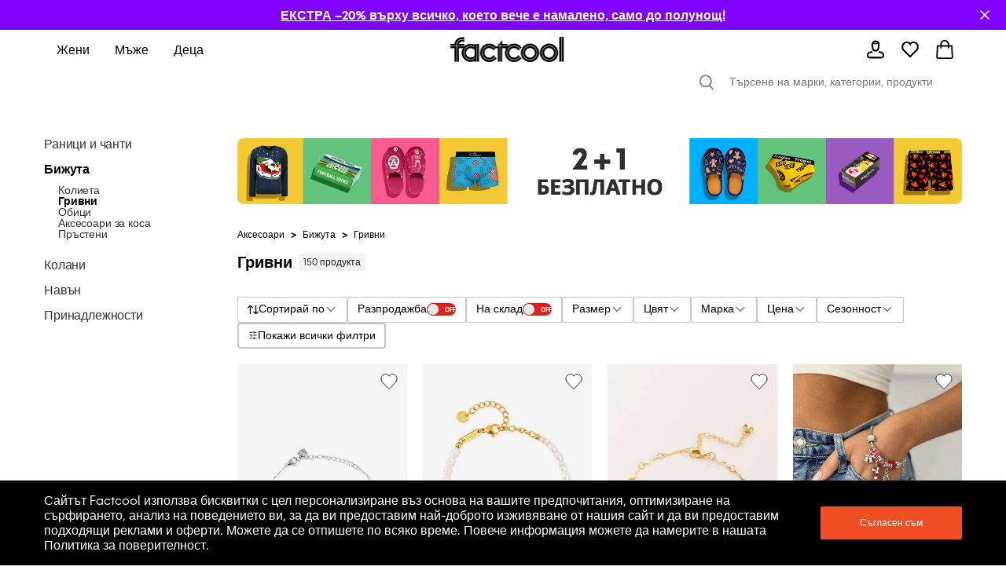

--- FILE ---
content_type: text/html; charset=utf-8
request_url: https://bg.factcool.com/aksesoari/bizhuta/grivni
body_size: 75634
content:
<!DOCTYPE html><html lang="bg"><head><meta charSet="utf-8"/><meta name="viewport" content="width=device-width"/><link href="https://bg.factcool.com/factcool/favicon.png" rel="shortcut icon"/><link rel="alternate" hrefLang="be-BY" href="https://be.factcool.com/aksesoari/bizhuta/grivni"/><link rel="alternate" hrefLang="bs-BA" href="https://ba.factcool.com/aksesoari/bizhuta/grivni"/><link rel="alternate" hrefLang="cs-CZ" href="https://cs.factcool.com/aksesoari/bizhuta/grivni"/><link rel="alternate" hrefLang="de-DE" href="https://de.factcool.com/aksesoari/bizhuta/grivni"/><link rel="alternate" hrefLang="et-EE" href="https://ee.factcool.com/aksesoari/bizhuta/grivni"/><link rel="alternate" hrefLang="hr-HR" href="https://hr.factcool.com/aksesoari/bizhuta/grivni"/><link rel="alternate" hrefLang="lv-LV" href="https://lv.factcool.com/aksesoari/bizhuta/grivni"/><link rel="alternate" hrefLang="lt-LT" href="https://lt.factcool.com/aksesoari/bizhuta/grivni"/><link rel="alternate" hrefLang="hu-HU" href="https://hu.factcool.com/aksesoari/bizhuta/grivni"/><link rel="alternate" hrefLang="nl-NL" href="https://nl.factcool.com/aksesoari/bizhuta/grivni"/><link rel="alternate" hrefLang="de-AT" href="https://at.factcool.com/aksesoari/bizhuta/grivni"/><link rel="alternate" hrefLang="pl-PL" href="https://pl.factcool.com/aksesoari/bizhuta/grivni"/><link rel="alternate" hrefLang="ro-RO" href="https://ro.factcool.com/aksesoari/bizhuta/grivni"/><link rel="alternate" hrefLang="sl-SI" href="https://si.factcool.com/aksesoari/bizhuta/grivni"/><link rel="alternate" hrefLang="sk-SK" href="https://sk.factcool.com/aksesoari/bizhuta/grivni"/><link rel="alternate" hrefLang="el-GR" href="https://gr.factcool.com/aksesoari/bizhuta/grivni"/><link rel="alternate" hrefLang="bg-BG" href="https://bg.factcool.com/aksesoari/bizhuta/grivni"/><link rel="alternate" hrefLang="sr-RS" href="https://rs.factcool.com/aksesoari/bizhuta/grivni"/><link rel="alternate" hrefLang="uk-UA" href="https://ua.factcool.com/aksesoari/bizhuta/grivni"/><meta name="dc.title" content="Гривни и други аксесоари на страхотни цени във Factcool"/><meta property="og:title" content="Гривни и други аксесоари на страхотни цени във Factcool"/><title>Гривни и други аксесоари на страхотни цени във Factcool</title><meta name="description" content="Вземете нови гривни на ръката си и попълнете своята колекция и изберете от богатия избор на Factcool."/><meta property="og:description" content="Вземете нови гривни на ръката си и попълнете своята колекция и изберете от богатия избор на Factcool."/><meta property="og:image" content="https://i.factcool.com/catalog/products/98/b3/97/98-b3-97d038d687163.jpg"/><meta property="og:url" content="https://bg.factcool.com/aksesoari/bizhuta/grivni"/><meta property="og:type" content="category"/><meta property="og:site_name" content="FACTCOOL"/><link rel="dns-prefetch" href="//live.luigisbox.com"/><style type="text/css">.fresnel-container{margin:0;padding:0;}
@media not all and (min-width:0px) and (max-width:767.98px){.fresnel-at-mobile{display:none!important;}}
@media not all and (min-width:768px) and (max-width:1199.98px){.fresnel-at-tablet{display:none!important;}}
@media not all and (min-width:1200px){.fresnel-at-desktop{display:none!important;}}
@media not all and (max-width:767.98px){.fresnel-lessThan-tablet{display:none!important;}}
@media not all and (max-width:1199.98px){.fresnel-lessThan-desktop{display:none!important;}}
@media not all and (min-width:768px){.fresnel-greaterThan-mobile{display:none!important;}}
@media not all and (min-width:1200px){.fresnel-greaterThan-tablet{display:none!important;}}
@media not all and (min-width:0px){.fresnel-greaterThanOrEqual-mobile{display:none!important;}}
@media not all and (min-width:768px){.fresnel-greaterThanOrEqual-tablet{display:none!important;}}
@media not all and (min-width:1200px){.fresnel-greaterThanOrEqual-desktop{display:none!important;}}
@media not all and (min-width:0px) and (max-width:767.98px){.fresnel-between-mobile-tablet{display:none!important;}}
@media not all and (min-width:0px) and (max-width:1199.98px){.fresnel-between-mobile-desktop{display:none!important;}}
@media not all and (min-width:768px) and (max-width:1199.98px){.fresnel-between-tablet-desktop{display:none!important;}}</style><link rel="preload" href="https://i.factcool.com/home_banners/custom-added/big/20251230073952_imageBig_bg.webp" as="image" media="(min-width: 1200px)"/><link rel="preload" href="https://i.factcool.com/home_banners/custom-added/big/20251230073952_imageBig_bg.webp" as="image" media="(min-width: 768px) and (max-width: 1199px)"/><link rel="preload" href="https://i.factcool.com/home_banners/custom-added/mobile/20251230074119_imageMobile_bg.webp" as="image" media="(max-width: 767px)"/><meta name="robots" content="index, follow"/><meta name="next-head-count" content="37"/><link rel="preconnect" href="https://i.factcool.com/"/><link rel="stylesheet" href="/thirdparty/fonts/factcool/fonts.40599u12mknqz30v.css"/><link rel="preload" as="image" href="https://i.factcool.com/InfoPromoPopUp/Parfums/Factcool/Mobile/UNI.webp" type="image/webp" media="(max-width: 767px)"/><link rel="preload" as="image" href="https://i.factcool.com/InfoPromoPopUp/Parfums/Factcool/Desktop/bg.webp" type="image/webp" media="(min-width: 768px)"/><script data-nscript="beforeInteractive"> 
    // Set webchat configuration
    var daktelaGuiConfig = {
        "server":"https://gimeurope.daktela.com/",
        "accessToken":"rp65r516sr2so97014q0p9r231qr6321"
    };
    // Create async script element
    var daktelaScriptEl = document.createElement("script");
    (function (attrs) { Object.keys(attrs).forEach(function (key) { daktelaScriptEl.setAttribute(key, attrs[key]); }); })
    ({"src":daktelaGuiConfig.server+"external/web/web.js", "type":"text/javascript", "async":true, "charset":"utf-8"});
    daktelaScriptEl.onload = function() { if(typeof daktelaGui !== 'undefined') { var daktelaWeb = new daktelaGui(); daktelaWeb.init(daktelaGuiConfig); }};
    document.getElementsByTagName("head")[0].appendChild(daktelaScriptEl);</script><link rel="preload" href="/_next/static/css/62be2ca4a43cbb3b.css" as="style"/><link rel="stylesheet" href="/_next/static/css/62be2ca4a43cbb3b.css" data-n-g=""/><link rel="preload" href="/_next/static/css/88d271c6168ea738.css" as="style"/><link rel="stylesheet" href="/_next/static/css/88d271c6168ea738.css" data-n-p=""/><link rel="preload" href="/_next/static/css/447c4556f3bf7bd6.css" as="style"/><link rel="stylesheet" href="/_next/static/css/447c4556f3bf7bd6.css"/><noscript data-n-css=""></noscript><script defer="" nomodule="" src="/_next/static/chunks/polyfills-c67a75d1b6f99dc8.js"></script><script src="https://cdn.checkout.com/js/framesv2.min.js" defer="" data-nscript="beforeInteractive"></script><script src="https://chat-widget.static-amio.com/static/amio-webchat-loader.min.js" defer="" data-nscript="beforeInteractive"></script><script defer="" src="/_next/static/chunks/8945.499d8eecfe4cfe33.js"></script><script defer="" src="/_next/static/chunks/7998.938285f4c58f7da2.js"></script><script src="/_next/static/chunks/webpack-a97147d77c201791.js" defer=""></script><script src="/_next/static/chunks/framework-bc0d1c84e9ef0dc1.js" defer=""></script><script src="/_next/static/chunks/main-9a6a30df1ee26604.js" defer=""></script><script src="/_next/static/chunks/pages/_app-16cb198512eef5f4.js" defer=""></script><script src="/_next/static/chunks/fec483df-8cf7950651f0efe2.js" defer=""></script><script src="/_next/static/chunks/2967-4cc36be2b03ec376.js" defer=""></script><script src="/_next/static/chunks/241-e3ed82c733097ddc.js" defer=""></script><script src="/_next/static/chunks/5526-c1b4b9a51be8583f.js" defer=""></script><script src="/_next/static/chunks/8662-4c26621d86286dfb.js" defer=""></script><script src="/_next/static/chunks/7189-fecdcc9fe55a7ca5.js" defer=""></script><script src="/_next/static/chunks/1511-47f4869badd27934.js" defer=""></script><script src="/_next/static/chunks/4924-33f14ddcf60bfb25.js" defer=""></script><script src="/_next/static/chunks/4162-ea8432ac60b8b2eb.js" defer=""></script><script src="/_next/static/chunks/7988-f228443b0c7c7a5d.js" defer=""></script><script src="/_next/static/chunks/7619-84a4f3ed03efc4af.js" defer=""></script><script src="/_next/static/chunks/1254-e393ece453d481f9.js" defer=""></script><script src="/_next/static/chunks/1635-094cc8b8ca89bad2.js" defer=""></script><script src="/_next/static/chunks/9381-faac20b8b38c409f.js" defer=""></script><script src="/_next/static/chunks/1199-742740774ce6b4fb.js" defer=""></script><script src="/_next/static/chunks/1168-574b0e2ee8ed3384.js" defer=""></script><script src="/_next/static/chunks/4714-ec69bf67eff36b1c.js" defer=""></script><script src="/_next/static/chunks/3329-4a418a64b5cd5f2f.js" defer=""></script><script src="/_next/static/chunks/3041-ce2ebd557187b7fa.js" defer=""></script><script src="/_next/static/chunks/6661-006a848e80042248.js" defer=""></script><script src="/_next/static/chunks/842-7ccdd39d7682da32.js" defer=""></script><script src="/_next/static/chunks/635-38c09d789bbb2f62.js" defer=""></script><script src="/_next/static/chunks/9630-289ee610c8a0dd73.js" defer=""></script><script src="/_next/static/chunks/7097-4b975a6f9fe217fa.js" defer=""></script><script src="/_next/static/chunks/pages/%5B...slug%5D-a134abca499c25a0.js" defer=""></script><script src="/_next/static/qxN3bf_peLepCTc4B9GEC/_buildManifest.js" defer=""></script><script src="/_next/static/qxN3bf_peLepCTc4B9GEC/_ssgManifest.js" defer=""></script><style data-styled="" data-styled-version="5.3.3">.csAJCN{display:none;}/*!sc*/
@media screen and (min-width:768px){.csAJCN{display:-webkit-box;display:-webkit-flex;display:-ms-flexbox;display:flex;}}/*!sc*/
@media screen and (min-width:1200px){.csAJCN{display:-webkit-box;display:-webkit-flex;display:-ms-flexbox;display:flex;}}/*!sc*/
@media screen and (min-width:768px){.hYpnMk{margin-right:24px;}}/*!sc*/
@media screen and (min-width:1200px){.hYpnMk{margin-right:64px;}}/*!sc*/
@media screen and (min-width:768px){.gosGnY{margin-right:0;}}/*!sc*/
@media screen and (min-width:1200px){.gosGnY{margin-right:0;}}/*!sc*/
@media screen and (min-width:1200px){.HozwH{padding-left:56px;padding-right:56px;}}/*!sc*/
@media screen and (min-width:1700px){.HozwH{padding-left:0;padding-right:0;}}/*!sc*/
@media screen and (min-width:1700px){.ehUAnI{padding-left:0;padding-right:0;}}/*!sc*/
.geJJbr{margin-left:auto;margin-right:auto;width:100%;max-width:1600px;}/*!sc*/
.bigoQy{position:relative;}/*!sc*/
.bKYInQ{margin-right:76px;margin-left:0;}/*!sc*/
.fmmmMz{height:29px;}/*!sc*/
.lFNDH{width:20px;height:20px;}/*!sc*/
.gMKdQA{display:inherit;}/*!sc*/
@media screen and (min-width:768px){.jZDVHv{padding-left:20px;padding-right:20px;}}/*!sc*/
.ijYmeL{padding-left:12px;padding-right:10px;}/*!sc*/
.digZqf{margin-left:0;}/*!sc*/
.KlhXQ{height:4px;}/*!sc*/
.jsYfZP{color:#f04e23;}/*!sc*/
.dbpXkC{margin-top:48px;margin-right:46px;width:200px;}/*!sc*/
.eDRGKC{margin-left:10px;}/*!sc*/
.iujJqI{text-align:center;}/*!sc*/
@media screen and (min-width:1200px){.iujJqI{margin-top:48px;}}/*!sc*/
.kSyhsX{margin-bottom:0;margin-top:12px;}/*!sc*/
@media screen and (min-width:768px){.kSyhsX{margin-top:0;}}/*!sc*/
@media screen and (min-width:1200px){.kSyhsX{margin-top:0;}}/*!sc*/
.eZFtqr{margin-bottom:0;}/*!sc*/
.dpcbQI{padding-bottom:9.071428571428571%;}/*!sc*/
.itffoi{padding-bottom:31.25%;}/*!sc*/
.ZQpfn{margin-bottom:4px;display:-webkit-box;display:-webkit-flex;display:-ms-flexbox;display:flex;}/*!sc*/
.elplqB{margin-bottom:12px;margin-top:20px;}/*!sc*/
@media screen and (min-width:768px){.elplqB{margin-top:20px;margin-bottom:12px;}}/*!sc*/
@media screen and (min-width:1200px){.elplqB{margin-top:0;margin-bottom:32px;}}/*!sc*/
.cUVaHz{margin-top:20px;margin-bottom:16px;}/*!sc*/
.bHCCPw{height:100%;position:relative;}/*!sc*/
.VRuqg{margin-left:0;margin-right:0;margin-top:0;margin-bottom:0;-webkit-flex:1 1 auto;-ms-flex:1 1 auto;flex:1 1 auto;position:relative;}/*!sc*/
.kTBVtF{text-align:left;}/*!sc*/
.dHSBFe{z-index:8;z-index:8;}/*!sc*/
.dHSBFe:hover{cursor:pointer;}/*!sc*/
.bKqmSW:hover{cursor:pointer;}/*!sc*/
.klUPyw{height:100%;}/*!sc*/
.fFXQmi{height:32px;}/*!sc*/
@media screen and (min-width:768px){.fFXQmi{height:32px;}}/*!sc*/
@media screen and (min-width:1200px){.fFXQmi{height:0;}}/*!sc*/
.hOvpqp{width:100%;}/*!sc*/
data-styled.g1[id="sc-b06d436d-0"]{content:"jsdYSC,csAJCN,hYpnMk,gosGnY,HozwH,ehUAnI,geJJbr,bigoQy,bKYInQ,fmmmMz,lFNDH,gMKdQA,jZDVHv,ijYmeL,digZqf,KlhXQ,jsYfZP,dbpXkC,eDRGKC,iujJqI,kSyhsX,eZFtqr,dpcbQI,itffoi,ZQpfn,elplqB,cUVaHz,bHCCPw,VRuqg,kTBVtF,dHSBFe,bKqmSW,klUPyw,fFXQmi,hOvpqp,"}/*!sc*/
.gCQtsM{display:-webkit-box;display:-webkit-flex;display:-ms-flexbox;display:flex;-webkit-align-items:stretch;-webkit-box-align:stretch;-ms-flex-align:stretch;align-items:stretch;-webkit-flex-direction:column;-ms-flex-direction:column;flex-direction:column;}/*!sc*/
.jDrlA-D{display:-webkit-box;display:-webkit-flex;display:-ms-flexbox;display:flex;display:none;}/*!sc*/
@media screen and (min-width:768px){.jDrlA-D{display:-webkit-box;display:-webkit-flex;display:-ms-flexbox;display:flex;}}/*!sc*/
@media screen and (min-width:1200px){.jDrlA-D{display:-webkit-box;display:-webkit-flex;display:-ms-flexbox;display:flex;}}/*!sc*/
.hZgcto{display:-webkit-box;display:-webkit-flex;display:-ms-flexbox;display:flex;-webkit-flex-direction:row;-ms-flex-direction:row;flex-direction:row;}/*!sc*/
.gMYPSE{display:-webkit-box;display:-webkit-flex;display:-ms-flexbox;display:flex;}/*!sc*/
.hMZDGQ{display:-webkit-box;display:-webkit-flex;display:-ms-flexbox;display:flex;-webkit-align-items:center;-webkit-box-align:center;-ms-flex-align:center;align-items:center;-webkit-box-pack:justify;-webkit-justify-content:space-between;-ms-flex-pack:justify;justify-content:space-between;}/*!sc*/
.bTFyfZ{display:-webkit-box;display:-webkit-flex;display:-ms-flexbox;display:flex;-webkit-box-pack:start;-webkit-justify-content:flex-start;-ms-flex-pack:start;justify-content:flex-start;-webkit-flex-direction:row;-ms-flex-direction:row;flex-direction:row;position:relative;}/*!sc*/
.iCIiVY{display:-webkit-box;display:-webkit-flex;display:-ms-flexbox;display:flex;-webkit-align-items:center;-webkit-box-align:center;-ms-flex-align:center;align-items:center;position:relative;}/*!sc*/
.hdYFug{display:-webkit-box;display:-webkit-flex;display:-ms-flexbox;display:flex;-webkit-align-items:center;-webkit-box-align:center;-ms-flex-align:center;align-items:center;-webkit-flex-direction:row;-ms-flex-direction:row;flex-direction:row;}/*!sc*/
.eVsXdu{display:-webkit-box;display:-webkit-flex;display:-ms-flexbox;display:flex;display:inherit;}/*!sc*/
.bCOsOL{display:-webkit-box;display:-webkit-flex;display:-ms-flexbox;display:flex;-webkit-align-items:center;-webkit-box-align:center;-ms-flex-align:center;align-items:center;-webkit-flex-wrap:wrap;-ms-flex-wrap:wrap;flex-wrap:wrap;display:-webkit-box;display:-webkit-flex;display:-ms-flexbox;display:flex;}/*!sc*/
.dxzSjg{display:-webkit-box;display:-webkit-flex;display:-ms-flexbox;display:flex;-webkit-flex-direction:column;-ms-flex-direction:column;flex-direction:column;position:relative;}/*!sc*/
.dVZhZc{display:-webkit-box;display:-webkit-flex;display:-ms-flexbox;display:flex;z-index:8;}/*!sc*/
.RPDaM{display:-webkit-box;display:-webkit-flex;display:-ms-flexbox;display:flex;-webkit-box-pack:justify;-webkit-justify-content:space-between;-ms-flex-pack:justify;justify-content:space-between;}/*!sc*/
.dRgzBg{display:-webkit-box;display:-webkit-flex;display:-ms-flexbox;display:flex;-webkit-align-items:center;-webkit-box-align:center;-ms-flex-align:center;align-items:center;}/*!sc*/
data-styled.g3[id="sc-974f5faa-0"]{content:"gCQtsM,jDrlA-D,hZgcto,gMYPSE,hMZDGQ,bTFyfZ,iCIiVY,hdYFug,eVsXdu,bCOsOL,dxzSjg,dVZhZc,RPDaM,dRgzBg,"}/*!sc*/
.kcpija{width:inherit;color:inherit;-webkit-text-decoration:none;text-decoration:none;display:inherit;cursor:pointer;}/*!sc*/
data-styled.g5[id="sc-c8c7e9fb-0"]{content:"kcpija,"}/*!sc*/
.bBQtEf{font-size:24px;font-weight:bold;font-stretch:normal;font-style:normal;line-height:1.25;-webkit-letter-spacing:normal;-moz-letter-spacing:normal;-ms-letter-spacing:normal;letter-spacing:normal;background-color:transparent;}/*!sc*/
@media screen and (min-width:768px) and (max-width:1199px){.bBQtEf{font-size:20px;line-height:1.5;}}/*!sc*/
data-styled.g7[id="sc-8541cd51-1"]{content:"bBQtEf,"}/*!sc*/
.gGawTy{font-size:16px;font-weight:bold;font-stretch:normal;font-style:normal;line-height:normal;-webkit-letter-spacing:normal;-moz-letter-spacing:normal;-ms-letter-spacing:normal;letter-spacing:normal;background-color:transparent;}/*!sc*/
data-styled.g11[id="sc-8541cd51-5"]{content:"gGawTy,"}/*!sc*/
.hAAjyT{font-size:16px;font-weight:normal;font-stretch:normal;font-style:normal;line-height:2.06;-webkit-letter-spacing:normal;-moz-letter-spacing:normal;-ms-letter-spacing:normal;letter-spacing:normal;background-color:transparent;}/*!sc*/
@media screen and (min-width:768px) and (max-width:1199px){.hAAjyT{font-size:14px;line-height:1.86;}}/*!sc*/
data-styled.g13[id="sc-8541cd51-7"]{content:"hAAjyT,"}/*!sc*/
.eOsphG{font-size:12px;font-weight:bold;font-stretch:normal;font-style:normal;line-height:normal;-webkit-letter-spacing:normal;-moz-letter-spacing:normal;-ms-letter-spacing:normal;letter-spacing:normal;background-color:transparent;margin-left:14px;margin-left:14px;}/*!sc*/
.jfkOtG{font-size:12px;font-weight:bold;font-stretch:normal;font-style:normal;line-height:normal;-webkit-letter-spacing:normal;-moz-letter-spacing:normal;-ms-letter-spacing:normal;letter-spacing:normal;background-color:transparent;}/*!sc*/
data-styled.g17[id="sc-8541cd51-11"]{content:"eOsphG,jfkOtG,"}/*!sc*/
.gmQPMX{font-size:12px;font-weight:500;font-stretch:normal;font-style:normal;line-height:normal;-webkit-letter-spacing:normal;-moz-letter-spacing:normal;-ms-letter-spacing:normal;letter-spacing:normal;background-color:transparent;margin-left:14px;margin-left:14px;}/*!sc*/
.beIamj{font-size:12px;font-weight:500;font-stretch:normal;font-style:normal;line-height:normal;-webkit-letter-spacing:normal;-moz-letter-spacing:normal;-ms-letter-spacing:normal;letter-spacing:normal;background-color:transparent;}/*!sc*/
.haWFyj{font-size:12px;font-weight:500;font-stretch:normal;font-style:normal;line-height:normal;-webkit-letter-spacing:normal;-moz-letter-spacing:normal;-ms-letter-spacing:normal;letter-spacing:normal;background-color:transparent;margin:0;padding-left:8px;padding-right:8px;margin:0;padding-left:8px;padding-right:8px;}/*!sc*/
.jpBGcr{font-size:12px;font-weight:500;font-stretch:normal;font-style:normal;line-height:normal;-webkit-letter-spacing:normal;-moz-letter-spacing:normal;-ms-letter-spacing:normal;letter-spacing:normal;background-color:transparent;margin:4px;margin:4px;}/*!sc*/
data-styled.g20[id="sc-8541cd51-14"]{content:"gmQPMX,beIamj,haWFyj,jpBGcr,"}/*!sc*/
#daktela-web .dw-button,#daktela-web .dw-button-icon,#daktela-web .dw-button-state{display:none;}/*!sc*/
#_amio_webchat_container{display:none;}/*!sc*/
data-styled.g26[id="sc-global-fAGMUs1"]{content:"sc-global-fAGMUs1,"}/*!sc*/
.bA-DCZF{position:fixed;top:0;left:0;width:100%;height:4px;overflow:hidden;pointer-events:none;z-index:9999;opacity:0;-webkit-transition:opacity 0.25s ease-out;transition:opacity 0.25s ease-out;}/*!sc*/
data-styled.g27[id="sc-a2df518-0"]{content:"bA-DCZF,"}/*!sc*/
.PGgSc{position:absolute;top:0;bottom:0;background-color:#f04e23;-webkit-animation:jWlnNT 1.2s ease-in-out infinite;animation:jWlnNT 1.2s ease-in-out infinite;box-shadow:0 0 8px #f04e23;}/*!sc*/
data-styled.g28[id="sc-a2df518-1"]{content:"PGgSc,"}/*!sc*/
.hdNXvn{-webkit-flex-shrink:0;-ms-flex-negative:0;flex-shrink:0;z-index:90;position:relative;}/*!sc*/
data-styled.g30[id="sc-104d2265-0"]{content:"hdNXvn,"}/*!sc*/
.bKkrWD{-webkit-flex-shrink:0;-ms-flex-negative:0;flex-shrink:0;}/*!sc*/
data-styled.g31[id="sc-104d2265-1"]{content:"bKkrWD,"}/*!sc*/
.cwLAyo{-webkit-flex-shrink:0;-ms-flex-negative:0;flex-shrink:0;}/*!sc*/
data-styled.g32[id="sc-104d2265-2"]{content:"cwLAyo,"}/*!sc*/
.flJxnT{margin:auto;}/*!sc*/
@media screen and (min-width:1700px){.flJxnT{max-width:1600px;}}/*!sc*/
data-styled.g33[id="sc-104d2265-3"]{content:"flJxnT,"}/*!sc*/
.jcJDxk{min-height:100%;}/*!sc*/
data-styled.g34[id="sc-104d2265-4"]{content:"jcJDxk,"}/*!sc*/
.eabBxd{position:-webkit-sticky;position:sticky;top:0;z-index:90;-webkit-flex-shrink:0;-ms-flex-negative:0;flex-shrink:0;}/*!sc*/
data-styled.g35[id="sc-104d2265-5"]{content:"eabBxd,"}/*!sc*/
.Plsxa{display:block;}/*!sc*/
.cavgCZ{display:block;margin-right:5px;}/*!sc*/
data-styled.g37[id="sc-1769d1bb-0"]{content:"Plsxa,cavgCZ,"}/*!sc*/
.hDNerO{width:100%;height:100%;display:-webkit-box;display:-webkit-flex;display:-ms-flexbox;display:flex;-webkit-box-pack:center;-webkit-justify-content:center;-ms-flex-pack:center;justify-content:center;-webkit-align-items:center;-webkit-box-align:center;-ms-flex-align:center;align-items:center;}/*!sc*/
data-styled.g38[id="sc-1769d1bb-1"]{content:"hDNerO,"}/*!sc*/
.jlgzEM{display:grid;grid-row-gap:12px;grid-column-gap:12px;}/*!sc*/
data-styled.g50[id="sc-92d69320-0"]{content:"jlgzEM,"}/*!sc*/
.coMwFt{width:100%;display:block;}/*!sc*/
data-styled.g55[id="sc-b5a7f22c-0"]{content:"coMwFt,"}/*!sc*/
.ioZgcx{position:relative;background-color:#f5f5f5;}/*!sc*/
.ioZgcx img{width:100%;display:block;position:absolute;}/*!sc*/
data-styled.g56[id="sc-b5a7f22c-1"]{content:"ioZgcx,"}/*!sc*/
.cwioCg{height:100%;}/*!sc*/
@media screen and (min-width:0px) and (max-width:767px){.cwioCg .picture-placeholder-wrapper{padding-bottom:0px;background-color:transparent;}}/*!sc*/
.cwioCg .swiper-pagination-bullet{background:#ffffff;opacity:1;}/*!sc*/
.cwioCg .swiper-pagination-bullet-active{background:#000000;}/*!sc*/
data-styled.g63[id="sc-efed280e-0"]{content:"cwioCg,"}/*!sc*/
.hZxfvZ{-webkit-flex-direction:row;-ms-flex-direction:row;flex-direction:row;position:relative;border:1px solid #000000;padding:2px 13px;border-radius:2px;-webkit-box-pack:justify;-webkit-justify-content:space-between;-ms-flex-pack:justify;justify-content:space-between;border-radius:0px;}/*!sc*/
.hZxfvZ:hover{cursor:pointer;}/*!sc*/
data-styled.g67[id="sc-632bee2b-0"]{content:"hZxfvZ,"}/*!sc*/
.kFHOKy{opacity:0;overflow:hidden;position:absolute;left:0;right:0;top:0;bottom:0;padding:14px;height:auto !important;-webkit-appearance:none;-moz-appearance:none;appearance:none;-moz-appearance:none;-webkit-appearance:none;width:100%;}/*!sc*/
data-styled.g68[id="sc-632bee2b-1"]{content:"kFHOKy,"}/*!sc*/
.cegnmW{border:1px solid #000000;-webkit-box-pack:center;-webkit-justify-content:center;-ms-flex-pack:center;justify-content:center;-webkit-align-items:center;-webkit-box-align:center;-ms-flex-align:center;align-items:center;border-radius:2px;}/*!sc*/
.cegnmW:hover{cursor:pointer;background-color:rgba(0,0,0,0.03);}/*!sc*/
data-styled.g104[id="sc-4d5701ba-0"]{content:"cegnmW,"}/*!sc*/
.hEamPo{-webkit-box-pack:justify;-webkit-justify-content:space-between;-ms-flex-pack:justify;justify-content:space-between;border-radius:4px;border:1px solid #C6C6C6;}/*!sc*/
data-styled.g109[id="sc-4d5701ba-5"]{content:"hEamPo,"}/*!sc*/
.iVLkSx{font-weight:500;font-size:16px;margin:8px 0 8px 14px;padding-right:0;}/*!sc*/
data-styled.g110[id="sc-4d5701ba-6"]{content:"iVLkSx,"}/*!sc*/
@media screen and (min-width:1200px){.cgPuFH{padding:0 56px;}}/*!sc*/
@media screen and (min-width:1700px){.cgPuFH{padding:0 0px;}}/*!sc*/
@media screen and (min-width:0px) and (max-width:767px){.cgPuFH{padding:0 10px;}}/*!sc*/
@media screen and (min-width:768px) and (max-width:1199px){.cgPuFH{padding:0 20px;}}/*!sc*/
data-styled.g156[id="sc-c14255df-0"]{content:"cgPuFH,"}/*!sc*/
.fdNvJn{width:inherit;color:inherit;-webkit-text-decoration:none;text-decoration:none;display:inherit;}/*!sc*/
data-styled.g167[id="sc-ff03c129-0"]{content:"fdNvJn,"}/*!sc*/
.fzeXai{position:absolute;left:0;right:0;bottom:0;top:0;}/*!sc*/
data-styled.g170[id="sc-62936bcc-2"]{content:"fzeXai,"}/*!sc*/
.jsfnCe{border-radius:8px;}/*!sc*/
data-styled.g174[id="sc-62936bcc-6"]{content:"jsfnCe,"}/*!sc*/
.hsCJQU{grid-template-columns:repeat(1,1fr);}/*!sc*/
data-styled.g179[id="sc-2bb18c2c-0"]{content:"hsCJQU,"}/*!sc*/
.gnLAsB{-webkit-box-pack:center;-webkit-justify-content:center;-ms-flex-pack:center;justify-content:center;background-color:#000000;color:#ffffff;}/*!sc*/
@media screen and (min-width:768px) and (max-width:1199px){.gnLAsB{padding:0 24px;}}/*!sc*/
data-styled.g340[id="sc-ef2c290c-0"]{content:"gnLAsB,"}/*!sc*/
.kDweut{cursor:pointer;color:#000000;}/*!sc*/
data-styled.g341[id="sc-25daa34e-0"]{content:"kDweut,"}/*!sc*/
.Dzwfu{height:32px;width:145px;-webkit-align-self:center;-ms-flex-item-align:center;align-self:center;}/*!sc*/
@media screen and (min-width:768px) and (max-width:1199px){.Dzwfu{height:32px;width:145px;}}/*!sc*/
@media screen and (min-width:0px) and (max-width:767px){.Dzwfu{height:18px;width:80px;}}/*!sc*/
.Dzwfu:hover{cursor:pointer;}/*!sc*/
data-styled.g342[id="sc-f7195d70-0"]{content:"Dzwfu,"}/*!sc*/
.fNJkDL{position:relative;}/*!sc*/
data-styled.g343[id="sc-45f46536-0"]{content:"fNJkDL,"}/*!sc*/
.jgzhNO{left:0;right:20px;top:100%;position:absolute;-webkit-transform-origin:top;-ms-transform-origin:top;transform-origin:top;-webkit-transform:scaleY(0);-ms-transform:scaleY(0);transform:scaleY(0);opacity:0;visibility:hidden;pointer-events:none;-webkit-transition:-webkit-transform 360ms ease,opacity 300ms ease, visibility 0ms linear 360ms;-webkit-transition:transform 360ms ease,opacity 300ms ease, visibility 0ms linear 360ms;transition:transform 360ms ease,opacity 300ms ease, visibility 0ms linear 360ms;}/*!sc*/
.jgzhNO[data-open='true']{-webkit-transform:scaleY(1);-ms-transform:scaleY(1);transform:scaleY(1);opacity:1;visibility:visible;pointer-events:auto;-webkit-transition:-webkit-transform 400ms ease,opacity 400ms ease,visibility 0ms;-webkit-transition:transform 400ms ease,opacity 400ms ease,visibility 0ms;transition:transform 400ms ease,opacity 400ms ease,visibility 0ms;}/*!sc*/
data-styled.g344[id="sc-45f46536-1"]{content:"jgzhNO,"}/*!sc*/
.bhCrFR{margin-right:auto;min-width:1140px;min-height:340px;}/*!sc*/
data-styled.g345[id="sc-45f46536-2"]{content:"bhCrFR,"}/*!sc*/
.ktAIBQ{padding:32px 48px;background:#fff;gap:60px;-webkit-box-pack:justify;-webkit-justify-content:space-between;-ms-flex-pack:justify;justify-content:space-between;-webkit-transition:-webkit-transform 400ms ease;-webkit-transition:transform 400ms ease;transition:transform 400ms ease;border-radius:0 0 8px 8px;box-shadow:0 4px 12px rgba(0,0,0,0.15);}/*!sc*/
data-styled.g346[id="sc-45f46536-3"]{content:"ktAIBQ,"}/*!sc*/
.gTYzqX{padding-right:20px;}/*!sc*/
.gTYzqX::before{content:'';display:table;}/*!sc*/
.gTYzqX::after{content:'';display:table;clear:both;}/*!sc*/
data-styled.g347[id="sc-45f46536-4"]{content:"gTYzqX,"}/*!sc*/
.cVTdll{color:#000000;margin:0;padding:15px 12px;font-weight:400;position:relative;font-size:14px;}/*!sc*/
.cVTdll::after{content:'';background:#000000;height:3px;position:absolute;bottom:0;left:10px;right:100%;-webkit-transition:right 0.3s;transition:right 0.3s;}/*!sc*/
.cVTdll:hover{color:#000000;}/*!sc*/
.cVTdll:hover::after{right:10px;}/*!sc*/
data-styled.g348[id="sc-45f46536-5"]{content:"cVTdll,"}/*!sc*/
.keUIvG{width:100%;-webkit-align-items:center;-webkit-box-align:center;-ms-flex-align:center;align-items:center;-webkit-box-pack:start;-webkit-justify-content:flex-start;-ms-flex-pack:start;justify-content:flex-start;background-color:#F3F3F3;position:absolute;right:0;bottom:0;height:48px;left:0;border-bottom:none;margin-top:0;}/*!sc*/
data-styled.g349[id="sc-45f46536-6"]{content:"keUIvG,"}/*!sc*/
.fxgtww{display:-webkit-box;display:-webkit-flex;display:-ms-flexbox;display:flex;-webkit-align-items:center;-webkit-box-align:center;-ms-flex-align:center;align-items:center;}/*!sc*/
data-styled.g353[id="sc-45f46536-10"]{content:"fxgtww,"}/*!sc*/
.hMEpjY{list-style:none;}/*!sc*/
.hMEpjY:hover .sc-45f46536-11{-webkit-transform:scaleY(1);-ms-transform:scaleY(1);transform:scaleY(1);opacity:1;visibility:visible;pointer-events:auto;-webkit-transition:-webkit-transform 400ms ease,opacity 400ms ease,visibility 0ms;-webkit-transition:transform 400ms ease,opacity 400ms ease,visibility 0ms;transition:transform 400ms ease,opacity 400ms ease,visibility 0ms;}/*!sc*/
.hMEpjY:hover .sc-45f46536-5:before{display:block;}/*!sc*/
data-styled.g355[id="sc-45f46536-12"]{content:"hMEpjY,"}/*!sc*/
.gXzvVY{margin:0;font-weight:bold;position:relative;font-size:14px;color:#DF221F;text-transform:uppercase;}/*!sc*/
.gETXlW{margin:0;font-weight:400;position:relative;font-size:14px;color:#000000;}/*!sc*/
.lhNzAX{margin:0;font-weight:400;position:relative;font-size:14px;color:#DF221F;}/*!sc*/
data-styled.g361[id="sc-45f46536-18"]{content:"gXzvVY,gETXlW,lhNzAX,"}/*!sc*/
.PXDZe{-webkit-flex-direction:column;-ms-flex-direction:column;flex-direction:column;margin:10px;position:relative;}/*!sc*/
.PXDZe:hover{cursor:pointer;}/*!sc*/
data-styled.g379[id="sc-62d9fdb9-0"]{content:"PXDZe,"}/*!sc*/
.jpjmub{width:100%;position:relative;}/*!sc*/
data-styled.g397[id="sc-2952822-0"]{content:"jpjmub,"}/*!sc*/
.esZoqT{display:-webkit-box;display:-webkit-flex;display:-ms-flexbox;display:flex;-webkit-align-items:center;-webkit-box-align:center;-ms-flex-align:center;align-items:center;}/*!sc*/
data-styled.g400[id="sc-2952822-3"]{content:"esZoqT,"}/*!sc*/
.bdJQzs{z-index:1001;display:-webkit-box;display:-webkit-flex;display:-ms-flexbox;display:flex;-webkit-align-items:center;-webkit-box-align:center;-ms-flex-align:center;align-items:center;border-radius:10px;padding:5px 0 5px 15px;min-width:0;-webkit-box-flex:1;-webkit-flex-grow:1;-ms-flex-positive:1;flex-grow:1;width:100%;background-color:#eeeeee;margin:0 15px;}/*!sc*/
data-styled.g401[id="sc-2952822-4"]{content:"bdJQzs,"}/*!sc*/
.iRuZXC{-webkit-box-flex:1;-webkit-flex-grow:1;-ms-flex-positive:1;flex-grow:1;border:none !important;background:transparent;outline:none;padding:8px;font-size:12px;border:1px solid #000000;border-radius:10px;}/*!sc*/
.iRuZXC:focus{border:1px solid #000000;}/*!sc*/
.iRuZXC::-webkit-input-placeholder{color:#757575;}/*!sc*/
.iRuZXC::-moz-placeholder{color:#757575;}/*!sc*/
.iRuZXC:-ms-input-placeholder{color:#757575;}/*!sc*/
.iRuZXC::placeholder{color:#757575;}/*!sc*/
.iRuZXC::-ms-input-placeholder{color:#000000;}/*!sc*/
.iRuZXC:focus{outline-style:none;border:none;}/*!sc*/
data-styled.g403[id="sc-2952822-6"]{content:"iRuZXC,"}/*!sc*/
.flxMBJ{background:none;border:none;cursor:pointer;display:-webkit-box;display:-webkit-flex;display:-ms-flexbox;display:flex;-webkit-align-items:center;-webkit-box-align:center;-ms-flex-align:center;align-items:center;-webkit-box-pack:center;-webkit-justify-content:center;-ms-flex-pack:center;justify-content:center;width:24px;height:24px;margin-right:10px;}/*!sc*/
.flxMBJ svg{fill:#8f8f8f;width:20px;height:20px;}/*!sc*/
.flxMBJ:hover svg{fill:#000000;}/*!sc*/
data-styled.g404[id="sc-2952822-7"]{content:"flxMBJ,"}/*!sc*/
.bdXqys{width:100%;position:relative;}/*!sc*/
data-styled.g459[id="sc-64ce35f3-0"]{content:"bdXqys,"}/*!sc*/
.hZsDJs{background-color:black;position:fixed;top:0;left:0;width:100%;height:100%;z-index:1000;-webkit-transition:0.3s ease-out;transition:0.3s ease-out;opacity:0;visibility:hidden;}/*!sc*/
data-styled.g460[id="sc-64ce35f3-1"]{content:"hZsDJs,"}/*!sc*/
.bJiDmp{display:-webkit-box;display:-webkit-flex;display:-ms-flexbox;display:flex;-webkit-align-items:center;-webkit-box-align:center;-ms-flex-align:center;align-items:center;}/*!sc*/
data-styled.g461[id="sc-64ce35f3-2"]{content:"bJiDmp,"}/*!sc*/
.kYQnuh{z-index:1001;display:-webkit-box;display:-webkit-flex;display:-ms-flexbox;display:flex;-webkit-align-items:center;-webkit-box-align:center;-ms-flex-align:center;align-items:center;border-radius:4px;padding:1px 0 1px 15px;min-width:0;-webkit-box-flex:1;-webkit-flex-grow:1;-ms-flex-positive:1;flex-grow:1;width:100%;background-color:#fff;}/*!sc*/
data-styled.g462[id="sc-64ce35f3-3"]{content:"kYQnuh,"}/*!sc*/
.HtYdK{-webkit-box-flex:1;-webkit-flex-grow:1;-ms-flex-positive:1;flex-grow:1;border:none !important;background:transparent;outline:none;padding:7px;font-size:14px;border:1px solid #000000;border-radius:10px;}/*!sc*/
.HtYdK:focus{border:1px solid #000000;}/*!sc*/
.HtYdK::-webkit-input-placeholder{color:#757575;}/*!sc*/
.HtYdK::-moz-placeholder{color:#757575;}/*!sc*/
.HtYdK:-ms-input-placeholder{color:#757575;}/*!sc*/
.HtYdK::placeholder{color:#757575;}/*!sc*/
.HtYdK::-ms-input-placeholder{color:#000000;}/*!sc*/
.HtYdK:focus{outline-style:none;border:none;}/*!sc*/
data-styled.g464[id="sc-64ce35f3-5"]{content:"HtYdK,"}/*!sc*/
.bvuqEL{background:none;border:none;cursor:pointer;display:-webkit-box;display:-webkit-flex;display:-ms-flexbox;display:flex;-webkit-align-items:center;-webkit-box-align:center;-ms-flex-align:center;align-items:center;-webkit-box-pack:center;-webkit-justify-content:center;-ms-flex-pack:center;justify-content:center;width:24px;height:24px;margin-right:10px;}/*!sc*/
.bvuqEL svg{fill:#8f8f8f;width:20px;height:20px;}/*!sc*/
.bvuqEL:hover svg{fill:#000000;}/*!sc*/
data-styled.g465[id="sc-64ce35f3-6"]{content:"bvuqEL,"}/*!sc*/
.ZcDdg{-webkit-flex-direction:row;-ms-flex-direction:row;flex-direction:row;-webkit-box-pack:justify;-webkit-justify-content:space-between;-ms-flex-pack:justify;justify-content:space-between;-webkit-align-items:center;-webkit-box-align:center;-ms-flex-align:center;align-items:center;-webkit-transition:all 0.2s ease-out;transition:all 0.2s ease-out;height:90px;}/*!sc*/
@media screen and (min-width:768px) and (max-width:1199px){.ZcDdg{background-color:#ffffff;}}/*!sc*/
data-styled.g495[id="sc-14234c41-0"]{content:"ZcDdg,"}/*!sc*/
.ePmrCh{position:relative;z-index:0;}/*!sc*/
data-styled.g496[id="sc-14234c41-1"]{content:"ePmrCh,"}/*!sc*/
.hbucaa{height:0px;position:relative;z-index:12;}/*!sc*/
data-styled.g499[id="sc-7403cdc5-0"]{content:"hbucaa,"}/*!sc*/
.hJVPoo{background-color:#ffffff;-webkit-flex-direction:row;-ms-flex-direction:row;flex-direction:row;-webkit-box-pack:justify;-webkit-justify-content:space-between;-ms-flex-pack:justify;justify-content:space-between;-webkit-align-items:center;-webkit-box-align:center;-ms-flex-align:center;align-items:center;padding-left:20px;padding-right:15px;padding-bottom:53px;height:60px;-webkit-transition:all 0.2s ease-out;transition:all 0.2s ease-out;box-shadow:0 2px 4px rgba(220,220,220,0.5);}/*!sc*/
@media screen and (min-width:768px) and (max-width:1199px){.hJVPoo{background-color:#ffffff;}}/*!sc*/
data-styled.g500[id="sc-7403cdc5-1"]{content:"hJVPoo,"}/*!sc*/
.cThjOT{-webkit-box-pack:stretch;-webkit-justify-content:stretch;-ms-flex-pack:stretch;justify-content:stretch;position:absolute;top:56px;left:0;right:0;display:-webkit-box;display:-webkit-flex;display:-ms-flexbox;display:flex;}/*!sc*/
data-styled.g501[id="sc-7403cdc5-2"]{content:"cThjOT,"}/*!sc*/
.dlDChe{border:1px solid #ffffff;}/*!sc*/
data-styled.g502[id="sc-7403cdc5-3"]{content:"dlDChe,"}/*!sc*/
.iVoJFq{-webkit-box-pack:justify;-webkit-justify-content:space-between;-ms-flex-pack:justify;justify-content:space-between;-webkit-align-items:center;-webkit-box-align:center;-ms-flex-align:center;align-items:center;margin-bottom:0;height:96px;}/*!sc*/
data-styled.g514[id="sc-72481561-0"]{content:"iVoJFq,"}/*!sc*/
.bonYWF{display:-webkit-box;display:-webkit-flex;display:-ms-flexbox;display:flex;-webkit-align-items:center;-webkit-box-align:center;-ms-flex-align:center;align-items:center;-webkit-box-pack:stretch;-webkit-justify-content:stretch;-ms-flex-pack:stretch;justify-content:stretch;}/*!sc*/
data-styled.g515[id="sc-72481561-1"]{content:"bonYWF,"}/*!sc*/
.RRvaY{display:-webkit-box;display:-webkit-flex;display:-ms-flexbox;display:flex;width:100%;margin:0;padding:0;}/*!sc*/
data-styled.g516[id="sc-72481561-2"]{content:"RRvaY,"}/*!sc*/
.gIqslm{width:100%;box-sizing:border-box;z-index:100;opacity:1;visibility:visible;pointer-events:auto;-webkit-transition:opacity 0.2s,visibility 0.2s;transition:opacity 0.2s,visibility 0.2s;display:block;-webkit-transition-delay:0s;transition-delay:0s;}/*!sc*/
.iGMXDY{width:100%;box-sizing:border-box;z-index:-1;opacity:0;visibility:hidden;pointer-events:none;-webkit-transition:opacity 0.2s,visibility 0.2s;transition:opacity 0.2s,visibility 0.2s;display:none;-webkit-transition-delay:0s;transition-delay:0s;}/*!sc*/
data-styled.g517[id="sc-72481561-3"]{content:"gIqslm,iGMXDY,"}/*!sc*/
.dsktDO{height:100%;display:-webkit-box;display:-webkit-flex;display:-ms-flexbox;display:flex;margin-right:0;-webkit-align-items:center;-webkit-box-align:center;-ms-flex-align:center;align-items:center;}/*!sc*/
data-styled.g518[id="sc-72481561-4"]{content:"dsktDO,"}/*!sc*/
.fFZwVf{padding:6px 8px;margin:0 8px;color:#ffffff;background-color:#222222;border-radius:4px;font-weight:700;-webkit-align-self:center;-ms-flex-item-align:center;align-self:center;font-size:16px;-webkit-transform:translateY(0) translateX(0);-ms-transform:translateY(0) translateX(0);transform:translateY(0) translateX(0);}/*!sc*/
.kPXfpI{padding:6px 8px;margin:0 8px;color:#000000;background-color:transparent;border-radius:4px;font-weight:400;-webkit-align-self:center;-ms-flex-item-align:center;align-self:center;font-size:16px;-webkit-transform:translateY(0) translateX(0);-ms-transform:translateY(0) translateX(0);transform:translateY(0) translateX(0);}/*!sc*/
.kPXfpI:hover{background-color:#F3F3F3;}/*!sc*/
data-styled.g519[id="sc-72481561-5"]{content:"fFZwVf,kPXfpI,"}/*!sc*/
.dgWrUd{height:100%;display:-webkit-box;display:-webkit-flex;display:-ms-flexbox;display:flex;}/*!sc*/
.dgWrUd:hover .sc-72481561-5::before{-webkit-transform:translateY(100%) translateX(-50%);-ms-transform:translateY(100%) translateX(-50%);transform:translateY(100%) translateX(-50%);}/*!sc*/
data-styled.g520[id="sc-72481561-6"]{content:"dgWrUd,"}/*!sc*/
.ctoSKh{background-color:#ffffff;width:100%;}/*!sc*/
data-styled.g534[id="sc-b35a1c02-0"]{content:"ctoSKh,"}/*!sc*/
.gwoCPq{max-width:352px;margin-left:auto;margin-bottom:7px;}/*!sc*/
data-styled.g535[id="sc-b35a1c02-1"]{content:"gwoCPq,"}/*!sc*/
@-webkit-keyframes jWlnNT{0%{left:-40%;width:40%;}50%{left:20%;width:60%;}100%{left:100%;width:40%;}}/*!sc*/
@keyframes jWlnNT{0%{left:-40%;width:40%;}50%{left:20%;width:60%;}100%{left:100%;width:40%;}}/*!sc*/
data-styled.g536[id="sc-keyframes-jWlnNT"]{content:"jWlnNT,"}/*!sc*/
.ecBjAA{-webkit-transition:-webkit-transform 0.2s ease-out;-webkit-transition:transform 0.2s ease-out;transition:transform 0.2s ease-out;-webkit-transform:rotate(0deg);-ms-transform:rotate(0deg);transform:rotate(0deg);}/*!sc*/
@media screen and (min-width:1200px) and (max-width:1300px){}/*!sc*/
data-styled.g540[id="sc-3e76f60f-0"]{content:"ecBjAA,"}/*!sc*/
.hsQPrC{-webkit-align-items:center;-webkit-box-align:center;-ms-flex-align:center;align-items:center;gap:8px;}/*!sc*/
data-styled.g541[id="sc-3e76f60f-1"]{content:"hsQPrC,"}/*!sc*/
.cudaYn{position:relative;-webkit-align-items:center;-webkit-box-align:center;-ms-flex-align:center;align-items:center;height:33px;box-sizing:border-box;border:solid 1px #C6C6C6;border-radius:2px;-webkit-box-pack:justify;-webkit-justify-content:space-between;-ms-flex-pack:justify;justify-content:space-between;-webkit-align-self:center;-ms-flex-item-align:center;align-self:center;color:#000000;padding:15px 20px;}/*!sc*/
@media screen and (min-width:1200px){.cudaYn{padding:8px 12px;}}/*!sc*/
data-styled.g543[id="sc-3e76f60f-3"]{content:"cudaYn,"}/*!sc*/
.feKseh{margin:0;font-weight:700;-webkit-letter-spacing:-1%;-moz-letter-spacing:-1%;-ms-letter-spacing:-1%;letter-spacing:-1%;line-height:1;font-size:14px;}/*!sc*/
@media screen and (min-width:1200px) and (max-width:1300px){}/*!sc*/
data-styled.g544[id="sc-3e76f60f-4"]{content:"feKseh,"}/*!sc*/
.kJgrGg{font-weight:400;font-size:14px;}/*!sc*/
@media screen and (min-width:1200px) and (max-width:1300px){}/*!sc*/
data-styled.g545[id="sc-3e76f60f-5"]{content:"kJgrGg,"}/*!sc*/
.MpQUe{-webkit-align-items:center;-webkit-box-align:center;-ms-flex-align:center;align-items:center;-webkit-box-pack:start;-webkit-justify-content:flex-start;-ms-flex-pack:start;justify-content:flex-start;gap:8px;width:100%;}/*!sc*/
@media screen and (min-width:0px) and (max-width:767px){.MpQUe{-webkit-box-pack:justify;-webkit-justify-content:space-between;-ms-flex-pack:justify;justify-content:space-between;}}/*!sc*/
data-styled.g547[id="sc-b58c5555-0"]{content:"MpQUe,"}/*!sc*/
.heFzou{background:#DF221F;border-radius:4rem;height:16px;width:37px;position:relative;-webkit-transition:cubic-bezier(0.56,0,0.38,1) 0.3s;transition:cubic-bezier(0.56,0,0.38,1) 0.3s;cursor:pointer;display:-webkit-box;display:-webkit-flex;display:-ms-flexbox;display:flex;-webkit-align-items:center;-webkit-box-align:center;-ms-flex-align:center;align-items:center;box-shadow:0 1px 3px 0 #00000033 inset;}/*!sc*/
@media screen and (min-width:0px) and (max-width:767px){.heFzou{width:56px;height:24px;}}/*!sc*/
data-styled.g548[id="sc-b58c5555-1"]{content:"heFzou,"}/*!sc*/
.cPezXf{background:#fff;border-radius:50%;height:14px;width:14px;top:50%;left:1px;position:absolute;-webkit-transform:translateY(-50%);-ms-transform:translateY(-50%);transform:translateY(-50%);-webkit-transition:cubic-bezier(0.56,0,0.38,1) 0.3s;transition:cubic-bezier(0.56,0,0.38,1) 0.3s;background:radial-gradient( 97.22% 97.22% at 34.72% 0%, #eeeeee 0%, #e7e7e7 100% ), linear-gradient(0deg,rgba(255,255,255,0.8),rgba(255,255,255,0.8));}/*!sc*/
@media screen and (min-width:0px) and (max-width:767px){.cPezXf{width:22px;height:22px;left:1px;}}/*!sc*/
data-styled.g549[id="sc-b58c5555-2"]{content:"cPezXf,"}/*!sc*/
.dFGWio{text-align:right;padding-inline:4px;width:100%;font-size:8px;font-weight:700;color:white;pointer-events:none;}/*!sc*/
@media screen and (min-width:0px) and (max-width:767px){.dFGWio{font-size:12px;padding-inline:8px;}}/*!sc*/
data-styled.g550[id="sc-b58c5555-3"]{content:"dFGWio,"}/*!sc*/
.pfTc{border:solid 0.5px #C6C6C6;border-radius:2px;-webkit-box-pack:justify;-webkit-justify-content:space-between;-ms-flex-pack:justify;justify-content:space-between;-webkit-align-self:center;-ms-flex-item-align:center;align-self:center;color:#000000;padding:5px 8px;box-sizing:border-box;height:33px;}/*!sc*/
@media screen and (min-width:1200px){.pfTc{padding:8px 12px;}}/*!sc*/
@media screen and (min-width:0px) and (max-width:767px){.pfTc{border:none;border-bottom:solid 0.5px #F3F3F3;padding:27px 12px;}}/*!sc*/
@media screen and (min-width:768px) and (max-width:1199px){.pfTc{border:none;border-bottom:solid 0.5px #F3F3F3;padding:27px 12px;}}/*!sc*/
data-styled.g551[id="sc-6a8bace8-0"]{content:"pfTc,"}/*!sc*/
.fQASEl{margin:0;font-weight:400;-webkit-letter-spacing:-1%;-moz-letter-spacing:-1%;-ms-letter-spacing:-1%;letter-spacing:-1%;line-height:1;font-size:14px;}/*!sc*/
@media screen and (min-width:0px) and (max-width:767px){.fQASEl{font-weight:500;font-size:14px;}}/*!sc*/
@media screen and (min-width:768px) and (max-width:1199px){.fQASEl{font-weight:500;font-size:14px;}}/*!sc*/
data-styled.g552[id="sc-6a8bace8-1"]{content:"fQASEl,"}/*!sc*/
.ftxcUO{-webkit-box-pack:justify;-webkit-justify-content:space-between;-ms-flex-pack:justify;justify-content:space-between;-webkit-align-items:center;-webkit-box-align:center;-ms-flex-align:center;align-items:center;width:100%;-webkit-flex:1;-ms-flex:1;flex:1;}/*!sc*/
data-styled.g553[id="sc-6a8bace8-2"]{content:"ftxcUO,"}/*!sc*/
.iyimai{-webkit-flex-direction:row;-ms-flex-direction:row;flex-direction:row;-webkit-box-pack:justify;-webkit-justify-content:space-between;-ms-flex-pack:justify;justify-content:space-between;gap:32px;}/*!sc*/
data-styled.g555[id="sc-e591fe57-1"]{content:"iyimai,"}/*!sc*/
.cnznx{-webkit-align-items:center;-webkit-box-align:center;-ms-flex-align:center;align-items:center;-webkit-flex-wrap:wrap;-ms-flex-wrap:wrap;flex-wrap:wrap;gap:8px;max-width:92%;}/*!sc*/
data-styled.g556[id="sc-e591fe57-2"]{content:"cnznx,"}/*!sc*/
.hcDQtX{padding:8px 12px;box-sizing:border-box;border-color:#C6C6C6;border-radius:4px;border-width:1.5px;min-width:-webkit-fit-content;min-width:-moz-fit-content;min-width:fit-content;height:33px;display:-webkit-box;display:-webkit-flex;display:-ms-flexbox;display:flex;-webkit-align-items:center;-webkit-box-align:center;-ms-flex-align:center;align-items:center;gap:8px;}/*!sc*/
.hcDQtX p{margin:0;font-size:14px;}/*!sc*/
data-styled.g557[id="sc-e591fe57-3"]{content:"hcDQtX,"}/*!sc*/
.dfSjwz{display:-webkit-box;display:-webkit-flex;display:-ms-flexbox;display:flex;-webkit-box-pack:justify;-webkit-justify-content:space-between;-ms-flex-pack:justify;justify-content:space-between;-webkit-align-items:center;-webkit-box-align:center;-ms-flex-align:center;align-items:center;gap:8px;}/*!sc*/
data-styled.g576[id="sc-88cdb455-0"]{content:"dfSjwz,"}/*!sc*/
.erTTjM{padding:0 13px;}/*!sc*/
data-styled.g577[id="sc-88cdb455-1"]{content:"erTTjM,"}/*!sc*/
.kJzqAB{font-size:16px;}/*!sc*/
data-styled.g578[id="sc-88cdb455-2"]{content:"kJzqAB,"}/*!sc*/
.jpYiwn{border-radius:4px;border:1px solid #C6C6C6;min-width:118px;}/*!sc*/
data-styled.g579[id="sc-88cdb455-3"]{content:"jpYiwn,"}/*!sc*/
.kcgnWc{position:-webkit-sticky;position:sticky;top:150px;-webkit-align-self:flex-start;-ms-flex-item-align:start;align-self:flex-start;height:-webkit-fit-content;height:-moz-fit-content;height:fit-content;}/*!sc*/
data-styled.g705[id="sc-21ba73bd-0"]{content:"kcgnWc,"}/*!sc*/
.fQIOmj{font-weight:400;font-style:normal;font-size:16px;line-height:100%;-webkit-letter-spacing:-0.01em;-moz-letter-spacing:-0.01em;-ms-letter-spacing:-0.01em;letter-spacing:-0.01em;opacity:0.8;margin:0;}/*!sc*/
.fQIOmj:hover{opacity:1;cursor:pointer;}/*!sc*/
.jxMCbz{font-weight:700;font-style:normal;font-size:16px;line-height:100%;-webkit-letter-spacing:-0.01em;-moz-letter-spacing:-0.01em;-ms-letter-spacing:-0.01em;letter-spacing:-0.01em;opacity:1;margin:0;}/*!sc*/
.jxMCbz:hover{opacity:1;cursor:pointer;}/*!sc*/
.fFYfZp{font-weight:400;font-style:normal;font-size:14px;line-height:100%;-webkit-letter-spacing:-0.01em;-moz-letter-spacing:-0.01em;-ms-letter-spacing:-0.01em;letter-spacing:-0.01em;opacity:0.8;margin:0;}/*!sc*/
.fFYfZp:hover{opacity:1;cursor:pointer;}/*!sc*/
.jxNcFJ{font-weight:700;font-style:normal;font-size:14px;line-height:100%;-webkit-letter-spacing:-0.01em;-moz-letter-spacing:-0.01em;-ms-letter-spacing:-0.01em;letter-spacing:-0.01em;opacity:1;margin:0;}/*!sc*/
.jxNcFJ:hover{opacity:1;cursor:pointer;}/*!sc*/
data-styled.g706[id="sc-21ba73bd-1"]{content:"fQIOmj,jxMCbz,fFYfZp,jxNcFJ,"}/*!sc*/
.jaFyTS{padding-bottom:16px;}/*!sc*/
data-styled.g707[id="sc-21ba73bd-2"]{content:"jaFyTS,"}/*!sc*/
.dnGBJf{gap:10px;padding:12px 0 8px 8px;opacity:1;display:-webkit-box;display:-webkit-flex;display:-ms-flexbox;display:flex;-webkit-flex-direction:column;-ms-flex-direction:column;flex-direction:column;}/*!sc*/
data-styled.g708[id="sc-21ba73bd-3"]{content:"dnGBJf,"}/*!sc*/
.fPylLO{display:-webkit-box;display:-webkit-flex;display:-ms-flexbox;display:flex;-webkit-align-items:center;-webkit-box-align:center;-ms-flex-align:center;align-items:center;}/*!sc*/
data-styled.g709[id="sc-21ba73bd-4"]{content:"fPylLO,"}/*!sc*/
.eZZWCH{display:-webkit-inline-box;display:-webkit-inline-flex;display:-ms-inline-flexbox;display:inline-flex;-webkit-align-items:center;-webkit-box-align:center;-ms-flex-align:center;align-items:center;padding:4px 6px;margin:0;line-height:normal;border-radius:4px;background-color:#F3F3F3;color:#222222;font-weight:400;font-size:12px;}/*!sc*/
data-styled.g710[id="sc-b57715da-0"]{content:"eZZWCH,"}/*!sc*/
.igAGh{margin:0 8px 0 0;line-height:normal;font-size:20px;}/*!sc*/
data-styled.g711[id="sc-b57715da-1"]{content:"igAGh,"}/*!sc*/
.ddpMGk{padding:32px 0 12px 0;}/*!sc*/
data-styled.g712[id="sc-68145bdb-0"]{content:"ddpMGk,"}/*!sc*/
.lcmcoZ{margin:0;-webkit-flex-direction:row;-ms-flex-direction:row;flex-direction:row;font-weight:400;}/*!sc*/
.lcmcoZ:hover{-webkit-text-decoration:underline;text-decoration:underline;cursor:pointer;}/*!sc*/
data-styled.g713[id="sc-68145bdb-1"]{content:"lcmcoZ,"}/*!sc*/
.frtUoG .swiper-slide{width:auto;}/*!sc*/
data-styled.g714[id="sc-1fcc7383-0"]{content:"frtUoG,"}/*!sc*/
.izewRP{min-height:800px;margin-bottom:50px;}/*!sc*/
@media screen and (min-width:0px) and (max-width:767px){.izewRP{padding:0 10px;}}/*!sc*/
data-styled.g717[id="sc-16f5b7d0-0"]{content:"izewRP,"}/*!sc*/
</style></head><body><div id="__next"><div class="sc-b06d436d-0 sc-974f5faa-0 sc-104d2265-4 jsdYSC gCQtsM jcJDxk"><div display="[object Object]" class="sc-b06d436d-0 sc-974f5faa-0 sc-ef2c290c-0 csAJCN jDrlA-D gnLAsB"><div class="sc-b06d436d-0 sc-974f5faa-0 hYpnMk hZgcto"><span class="sc-1769d1bb-0 Plsxa"><span class="sc-1769d1bb-1 hDNerO"><svg xmlns="http://www.w3.org/2000/svg" width="16" height="16" viewBox="0 0 16 16"><g fill="none" fill-rule="evenodd"><g><g><path d="M0 0H16V16H0z" transform="translate(-634 -38) translate(634 38)"></path><g stroke="#ffffff" stroke-linecap="round" transform="translate(-634 -38) translate(634 38) translate(1.067 1.067)"><circle cx="3.2" cy="12.267" r="1.6"></circle><circle cx="10.667" cy="12.267" r="1.6"></circle><path d="M10.133 4.267h1.313c.818 0 1.553.498 1.857 1.257l.42 1.052c.095.236.144.488.144.742v2.815c0 .884-.717 1.6-1.6 1.6h0M0 8.533V3c0-1.657 1.343-3 3-3h4.133c1.657 0 3 1.343 3 3v2.533c0 1.657-1.343 3-3 3H0h0v1.6c0 .884.716 1.6 1.6 1.6h0M4.8 11.733L9.067 11.733"></path><path d="M3.733 4.533l.726.726c.039.039.102.039.141 0l.004-.004 2.33-2.588h0"></path></g></g></g></g></svg></span></span><p class="sc-8541cd51-11 eOsphG">БЕЗПЛАТНА ДОСТАВКА ОТ 139 ЛВ.</p></div><div class="sc-b06d436d-0 sc-974f5faa-0 hYpnMk hZgcto"><span class="sc-1769d1bb-0 Plsxa"><span class="sc-1769d1bb-1 hDNerO"><svg xmlns="http://www.w3.org/2000/svg" width="16" height="16" viewBox="0 0 24 22"><g fill="none" fill-rule="evenodd"><g><g><path d="M0 0H22V22H0z" transform="translate(-316 -109) translate(317 109)"></path><g stroke="#ffffff" stroke-linecap="round" stroke-width="1.5"><path d="M19.067 9.533C19.067 4.268 14.798 0 9.533 0 4.268 0 0 4.268 0 9.533s4.268 9.534 9.533 9.534h0c2.705 0 5.146-1.126 6.881-2.935" transform="translate(-316 -109) translate(317 109) translate(.733 1.467)"></path><path d="M17.6 8.433L19.067 9.533 20.533 8.433" transform="translate(-316 -109) translate(317 109) translate(.733 1.467)"></path></g></g></g></g></svg></span></span><p class="sc-8541cd51-11 eOsphG">ВРЪЩАНЕ НА СТОКА ДО 30 ДНИ</p></div><div class="sc-b06d436d-0 sc-974f5faa-0 gosGnY hZgcto"><span class="sc-1769d1bb-0 Plsxa"><span class="sc-1769d1bb-1 hDNerO"><svg xmlns="http://www.w3.org/2000/svg" width="16" height="16" viewBox="0 0 16 16"><g fill="none" fill-rule="evenodd"><g><g><path stroke="#ffffff" stroke-linecap="round" d="M7.172 14.376l-.703.32c-.79.358-1.721.009-2.08-.78-.015-.033-.028-.066-.04-.1l-.432-1.148c-.101-.27-.315-.484-.585-.585l-1.149-.431c-.812-.305-1.224-1.21-.92-2.023.013-.033.027-.066.042-.098l.507-1.117c.12-.263.12-.565 0-.828L1.305 6.47c-.36-.79-.01-1.721.78-2.08.032-.015.065-.028.098-.04l1.15-.432c.27-.101.483-.315.584-.585l.431-1.149c.305-.812 1.21-1.224 2.023-.92.033.013.066.027.098.042l1.117.507c.263.12.565.12.828 0l1.117-.507c.79-.36 1.721-.01 2.08.78.015.032.028.065.04.098l.432 1.15c.101.27.315.483.585.584l1.149.431c.812.305 1.224 1.21.92 2.023-.013.033-.027.066-.042.098l-.507 1.117c-.12.263-.12.565 0 .828l.507 1.117c.36.79.01 1.721-.78 2.08-.032.015-.065.028-.098.04l-1.15.432c-.27.101-.483.315-.584.585l-.431 1.149c-.305.812-1.21 1.224-2.023.92-.033-.013-.066-.027-.098-.042l-.703-.32c-.526-.238-1.13-.238-1.656 0z" transform="translate(-688 -38) translate(688 38)"></path><path fill="#FFF" d="M9.6 8.533c.59 0 1.067.478 1.067 1.067 0 .59-.478 1.067-1.067 1.067-.59 0-1.067-.478-1.067-1.067 0-.59.478-1.067 1.067-1.067zm.377-2.51c.208.208.208.546 0 .754l-3.2 3.2c-.208.208-.546.208-.754 0-.208-.208-.208-.546 0-.754l3.2-3.2c.208-.208.546-.208.754 0zM6.4 5.333c.59 0 1.067.478 1.067 1.067 0 .59-.478 1.067-1.067 1.067-.59 0-1.067-.478-1.067-1.067 0-.59.478-1.067 1.067-1.067z" transform="translate(-688 -38) translate(688 38)"></path></g></g></g></svg></span></span><p class="sc-8541cd51-11 eOsphG">НОВИ ОТСТЪПКИ ВСЕКИ ДЕН</p></div></div><header class="sc-104d2265-5 eabBxd"><div data-cy="headerMenu" class="sc-b06d436d-0 jsdYSC"><div class="fresnel-container fresnel-greaterThanOrEqual-desktop fresnel-:Ranm:"><div class="sc-b06d436d-0 sc-b35a1c02-0 jsdYSC ctoSKh"><div class="sc-b06d436d-0 sc-104d2265-3 HozwH flJxnT"><div class="sc-b06d436d-0 sc-974f5faa-0 sc-72481561-0 ehUAnI gMYPSE iVoJFq"><div class="sc-b06d436d-0 sc-974f5faa-0 jsdYSC gMYPSE"><nav data-cy="headerDesktopNavigation" class="sc-72481561-1 bonYWF"><ul data-cy="headerDesktopCategoryMenu" class="sc-72481561-2 RRvaY"><li data-cy="headerDesktopCategoryItem" class="sc-72481561-6 dgWrUd"><a class="sc-c8c7e9fb-0 kcpija sc-72481561-4 dsktDO" href="https://bg.factcool.com/zheni"><p class="sc-8541cd51-11 sc-25daa34e-0 sc-72481561-5 jfkOtG kDweut fFZwVf">Жени</p></a><div data-cy="desktopDropdownMenu" name="Жени" class="sc-b06d436d-0 sc-974f5faa-0 sc-45f46536-6 HozwH gMYPSE keUIvG sc-72481561-3 gIqslm"><div width="100%" class="sc-b06d436d-0 sc-974f5faa-0 geJJbr hMZDGQ"><div class="sc-45f46536-0 fNJkDL"><div class="sc-b06d436d-0 sc-974f5faa-0 sc-45f46536-4 bigoQy bTFyfZ gTYzqX"><div data-cy="headerItems" class="sc-b06d436d-0 sc-45f46536-12 jsdYSC hMEpjY"><a class="sc-c8c7e9fb-0 kcpija sc-45f46536-10 fxgtww" href="https://bg.factcool.com/zheni/damsko-obleklo"><p class="sc-8541cd51-5 sc-45f46536-5 gGawTy cVTdll">Облекло</p></a></div><div data-cy="headerItems" class="sc-b06d436d-0 sc-45f46536-12 jsdYSC hMEpjY"><a class="sc-c8c7e9fb-0 kcpija sc-45f46536-10 fxgtww" href="https://bg.factcool.com/zheni/damski-obuvki"><p class="sc-8541cd51-5 sc-45f46536-5 gGawTy cVTdll">Oбувки</p></a></div><div data-cy="headerItems" class="sc-b06d436d-0 sc-45f46536-12 jsdYSC hMEpjY"><a class="sc-c8c7e9fb-0 kcpija sc-45f46536-10 fxgtww" href="https://bg.factcool.com/zheni/damski-aksesoari"><p class="sc-8541cd51-5 sc-45f46536-5 gGawTy cVTdll">Aксесоари</p></a></div><div data-cy="headerItems" class="sc-b06d436d-0 sc-45f46536-12 jsdYSC hMEpjY"><a class="sc-c8c7e9fb-0 kcpija sc-45f46536-10 fxgtww" href="https://bg.factcool.com/zheni/plyus-razmeri"><p class="sc-8541cd51-5 sc-45f46536-5 gGawTy cVTdll">Плюс размери</p></a></div><div class="sc-b06d436d-0 sc-45f46536-12 jsdYSC hMEpjY"><a class="sc-c8c7e9fb-0 kcpija sc-45f46536-10 fxgtww" href="https://bg.factcool.com/zeny?news=1"><p class="sc-8541cd51-5 sc-45f46536-5 gGawTy cVTdll">Ново</p></a></div><div class="sc-b06d436d-0 sc-974f5faa-0 bigoQy iCIiVY"><a data-cy="/campaign/skladova-razprodazhba" class="sc-c8c7e9fb-0 kcpija sc-45f46536-10 fxgtww" href="https://bg.factcool.com/campaign/skladova-razprodazhba"><p class="sc-8541cd51-5 sc-45f46536-5 gGawTy cVTdll"><span class="sc-45f46536-18 gXzvVY">Разпродажба</span></p></a><a data-cy="/campaign/parfyumi" class="sc-c8c7e9fb-0 kcpija sc-45f46536-10 fxgtww" href="https://bg.factcool.com/campaign/parfyumi"><p class="sc-8541cd51-5 sc-45f46536-5 gGawTy cVTdll"><span class="sc-45f46536-18 gETXlW">Парфюми</span></p></a><a data-cy="/index.php?route=product/manufacturer" class="sc-c8c7e9fb-0 kcpija sc-45f46536-10 fxgtww" href="https://bg.factcool.com/index.php?route=product/manufacturer"><p class="sc-8541cd51-5 sc-45f46536-5 gGawTy cVTdll"><span class="sc-45f46536-18 gETXlW">Марки</span></p></a><a data-cy="/christmas" class="sc-c8c7e9fb-0 kcpija sc-45f46536-10 fxgtww" href="https://bg.factcool.com/christmas"><p class="sc-8541cd51-5 sc-45f46536-5 gGawTy cVTdll"><span class="sc-45f46536-18 gETXlW">Коледа</span></p></a><a data-cy="/campaign" class="sc-c8c7e9fb-0 kcpija sc-45f46536-10 fxgtww" href="https://bg.factcool.com/campaign"><p class="sc-8541cd51-5 sc-45f46536-5 gGawTy cVTdll"><span class="sc-45f46536-18 lhNzAX">Вдъхновете се!
</span></p></a><a data-cy="/blog" class="sc-c8c7e9fb-0 kcpija sc-45f46536-10 fxgtww" href="https://bg.factcool.com/blog"><p class="sc-8541cd51-5 sc-45f46536-5 gGawTy cVTdll"><span class="sc-45f46536-18 gETXlW">Блог</span></p></a></div></div><div data-open="false" class="sc-b06d436d-0 sc-45f46536-1 jsdYSC jgzhNO"><div class="sc-b06d436d-0 sc-45f46536-2 jsdYSC bhCrFR"><div class="sc-b06d436d-0 sc-974f5faa-0 sc-45f46536-3 jsdYSC gMYPSE ktAIBQ"></div></div></div></div></div></div></li><li data-cy="headerDesktopCategoryItem" class="sc-72481561-6 dgWrUd"><a class="sc-c8c7e9fb-0 kcpija sc-72481561-4 dsktDO" href="https://bg.factcool.com/mzhe"><p class="sc-8541cd51-11 sc-25daa34e-0 sc-72481561-5 jfkOtG kDweut kPXfpI">Мъже</p></a><div data-cy="desktopDropdownMenu" name="Мъже" class="sc-b06d436d-0 sc-974f5faa-0 sc-45f46536-6 HozwH gMYPSE keUIvG sc-72481561-3 iGMXDY"><div width="100%" class="sc-b06d436d-0 sc-974f5faa-0 geJJbr hMZDGQ"><div class="sc-45f46536-0 fNJkDL"><div class="sc-b06d436d-0 sc-974f5faa-0 sc-45f46536-4 bigoQy bTFyfZ gTYzqX"><div data-cy="headerItems" class="sc-b06d436d-0 sc-45f46536-12 jsdYSC hMEpjY"><a class="sc-c8c7e9fb-0 kcpija sc-45f46536-10 fxgtww" href="https://bg.factcool.com/mzhe/mzhko-obleklo"><p class="sc-8541cd51-5 sc-45f46536-5 gGawTy cVTdll">Oблекло</p></a></div><div data-cy="headerItems" class="sc-b06d436d-0 sc-45f46536-12 jsdYSC hMEpjY"><a class="sc-c8c7e9fb-0 kcpija sc-45f46536-10 fxgtww" href="https://bg.factcool.com/category/357"><p class="sc-8541cd51-5 sc-45f46536-5 gGawTy cVTdll">Oбувки</p></a></div><div data-cy="headerItems" class="sc-b06d436d-0 sc-45f46536-12 jsdYSC hMEpjY"><a class="sc-c8c7e9fb-0 kcpija sc-45f46536-10 fxgtww" href="https://bg.factcool.com/category/359"><p class="sc-8541cd51-5 sc-45f46536-5 gGawTy cVTdll">Aксесоари</p></a></div><div class="sc-b06d436d-0 sc-45f46536-12 jsdYSC hMEpjY"><a class="sc-c8c7e9fb-0 kcpija sc-45f46536-10 fxgtww" href="https://bg.factcool.com/zeny?news=1"><p class="sc-8541cd51-5 sc-45f46536-5 gGawTy cVTdll">Ново</p></a></div><div class="sc-b06d436d-0 sc-974f5faa-0 bigoQy iCIiVY"><a data-cy="/campaign/skladova-razprodazhba" class="sc-c8c7e9fb-0 kcpija sc-45f46536-10 fxgtww" href="https://bg.factcool.com/campaign/skladova-razprodazhba"><p class="sc-8541cd51-5 sc-45f46536-5 gGawTy cVTdll"><span class="sc-45f46536-18 gXzvVY">Разпродажба</span></p></a><a data-cy="/campaign/parfyumi" class="sc-c8c7e9fb-0 kcpija sc-45f46536-10 fxgtww" href="https://bg.factcool.com/campaign/parfyumi"><p class="sc-8541cd51-5 sc-45f46536-5 gGawTy cVTdll"><span class="sc-45f46536-18 gETXlW">Парфюми</span></p></a><a data-cy="/index.php?route=product/manufacturer" class="sc-c8c7e9fb-0 kcpija sc-45f46536-10 fxgtww" href="https://bg.factcool.com/index.php?route=product/manufacturer"><p class="sc-8541cd51-5 sc-45f46536-5 gGawTy cVTdll"><span class="sc-45f46536-18 gETXlW">Марки</span></p></a><a data-cy="/christmas" class="sc-c8c7e9fb-0 kcpija sc-45f46536-10 fxgtww" href="https://bg.factcool.com/christmas"><p class="sc-8541cd51-5 sc-45f46536-5 gGawTy cVTdll"><span class="sc-45f46536-18 gETXlW">Коледа</span></p></a><a data-cy="/campaign" class="sc-c8c7e9fb-0 kcpija sc-45f46536-10 fxgtww" href="https://bg.factcool.com/campaign"><p class="sc-8541cd51-5 sc-45f46536-5 gGawTy cVTdll"><span class="sc-45f46536-18 lhNzAX">Вдъхновете се!
</span></p></a><a data-cy="/blog" class="sc-c8c7e9fb-0 kcpija sc-45f46536-10 fxgtww" href="https://bg.factcool.com/blog"><p class="sc-8541cd51-5 sc-45f46536-5 gGawTy cVTdll"><span class="sc-45f46536-18 gETXlW">Блог</span></p></a></div></div><div data-open="false" class="sc-b06d436d-0 sc-45f46536-1 jsdYSC jgzhNO"><div class="sc-b06d436d-0 sc-45f46536-2 jsdYSC bhCrFR"><div class="sc-b06d436d-0 sc-974f5faa-0 sc-45f46536-3 jsdYSC gMYPSE ktAIBQ"></div></div></div></div></div></div></li><li data-cy="headerDesktopCategoryItem" class="sc-72481561-6 dgWrUd"><a class="sc-c8c7e9fb-0 kcpija sc-72481561-4 dsktDO" href="https://bg.factcool.com/category/101"><p class="sc-8541cd51-11 sc-25daa34e-0 sc-72481561-5 jfkOtG kDweut kPXfpI">Деца</p></a><div data-cy="desktopDropdownMenu" name="Деца" class="sc-b06d436d-0 sc-974f5faa-0 sc-45f46536-6 HozwH gMYPSE keUIvG sc-72481561-3 iGMXDY"><div width="100%" class="sc-b06d436d-0 sc-974f5faa-0 geJJbr hMZDGQ"><div class="sc-45f46536-0 fNJkDL"><div class="sc-b06d436d-0 sc-974f5faa-0 sc-45f46536-4 bigoQy bTFyfZ gTYzqX"><div data-cy="headerItems" class="sc-b06d436d-0 sc-45f46536-12 jsdYSC hMEpjY"><a class="sc-c8c7e9fb-0 kcpija sc-45f46536-10 fxgtww" href="https://bg.factcool.com/category/377"><p class="sc-8541cd51-5 sc-45f46536-5 gGawTy cVTdll">Облекло за момичета</p></a></div><div data-cy="headerItems" class="sc-b06d436d-0 sc-45f46536-12 jsdYSC hMEpjY"><a class="sc-c8c7e9fb-0 kcpija sc-45f46536-10 fxgtww" href="https://bg.factcool.com/category/379"><p class="sc-8541cd51-5 sc-45f46536-5 gGawTy cVTdll">Облекло за момчета</p></a></div><div data-cy="headerItems" class="sc-b06d436d-0 sc-45f46536-12 jsdYSC hMEpjY"><a class="sc-c8c7e9fb-0 kcpija sc-45f46536-10 fxgtww" href="https://bg.factcool.com/category/363"><p class="sc-8541cd51-5 sc-45f46536-5 gGawTy cVTdll">Oбувки</p></a></div><div data-cy="headerItems" class="sc-b06d436d-0 sc-45f46536-12 jsdYSC hMEpjY"><a class="sc-c8c7e9fb-0 kcpija sc-45f46536-10 fxgtww" href="https://bg.factcool.com/category/365"><p class="sc-8541cd51-5 sc-45f46536-5 gGawTy cVTdll">Aксесоари</p></a></div><div class="sc-b06d436d-0 sc-45f46536-12 jsdYSC hMEpjY"><a class="sc-c8c7e9fb-0 kcpija sc-45f46536-10 fxgtww" href="https://bg.factcool.com/zeny?news=1"><p class="sc-8541cd51-5 sc-45f46536-5 gGawTy cVTdll">Ново</p></a></div><div class="sc-b06d436d-0 sc-974f5faa-0 bigoQy iCIiVY"><a data-cy="/campaign/skladova-razprodazhba" class="sc-c8c7e9fb-0 kcpija sc-45f46536-10 fxgtww" href="https://bg.factcool.com/campaign/skladova-razprodazhba"><p class="sc-8541cd51-5 sc-45f46536-5 gGawTy cVTdll"><span class="sc-45f46536-18 gXzvVY">Разпродажба</span></p></a><a data-cy="/campaign/parfyumi" class="sc-c8c7e9fb-0 kcpija sc-45f46536-10 fxgtww" href="https://bg.factcool.com/campaign/parfyumi"><p class="sc-8541cd51-5 sc-45f46536-5 gGawTy cVTdll"><span class="sc-45f46536-18 gETXlW">Парфюми</span></p></a><a data-cy="/index.php?route=product/manufacturer" class="sc-c8c7e9fb-0 kcpija sc-45f46536-10 fxgtww" href="https://bg.factcool.com/index.php?route=product/manufacturer"><p class="sc-8541cd51-5 sc-45f46536-5 gGawTy cVTdll"><span class="sc-45f46536-18 gETXlW">Марки</span></p></a><a data-cy="/christmas" class="sc-c8c7e9fb-0 kcpija sc-45f46536-10 fxgtww" href="https://bg.factcool.com/christmas"><p class="sc-8541cd51-5 sc-45f46536-5 gGawTy cVTdll"><span class="sc-45f46536-18 gETXlW">Коледа</span></p></a><a data-cy="/campaign" class="sc-c8c7e9fb-0 kcpija sc-45f46536-10 fxgtww" href="https://bg.factcool.com/campaign"><p class="sc-8541cd51-5 sc-45f46536-5 gGawTy cVTdll"><span class="sc-45f46536-18 lhNzAX">Вдъхновете се!
</span></p></a><a data-cy="/blog" class="sc-c8c7e9fb-0 kcpija sc-45f46536-10 fxgtww" href="https://bg.factcool.com/blog"><p class="sc-8541cd51-5 sc-45f46536-5 gGawTy cVTdll"><span class="sc-45f46536-18 gETXlW">Блог</span></p></a></div></div><div data-open="false" class="sc-b06d436d-0 sc-45f46536-1 jsdYSC jgzhNO"><div class="sc-b06d436d-0 sc-45f46536-2 jsdYSC bhCrFR"><div class="sc-b06d436d-0 sc-974f5faa-0 sc-45f46536-3 jsdYSC gMYPSE ktAIBQ"></div></div></div></div></div></div></li></ul></nav></div><div class="sc-b06d436d-0 bKYInQ"><div class="sc-b06d436d-0 sc-f7195d70-0 jsdYSC Dzwfu"><a href="https://bg.factcool.com/" class="sc-c8c7e9fb-0 kcpija"><div class="fresnel-container fresnel-greaterThanOrEqual-desktop fresnel-:R1janm:"><span style="box-sizing:border-box;display:inline-block;overflow:hidden;width:initial;height:initial;background:none;opacity:1;border:0;margin:0;padding:0;position:relative;max-width:100%"><span style="box-sizing:border-box;display:block;width:initial;height:initial;background:none;opacity:1;border:0;margin:0;padding:0;max-width:100%"><img style="display:block;max-width:100%;width:initial;height:initial;background:none;opacity:1;border:0;margin:0;padding:0" alt="" aria-hidden="true" src="data:image/svg+xml,%3csvg%20xmlns=%27http://www.w3.org/2000/svg%27%20version=%271.1%27%20width=%27145%27%20height=%2732%27/%3e"/></span><img alt="Logo" data-cy="headerLogo" src="[data-uri]" decoding="async" data-nimg="intrinsic" style="position:absolute;top:0;left:0;bottom:0;right:0;box-sizing:border-box;padding:0;border:none;margin:auto;display:block;width:0;height:0;min-width:100%;max-width:100%;min-height:100%;max-height:100%"/><noscript><img alt="Logo" data-cy="headerLogo" src="/factcool/inverted-logo.webp" decoding="async" data-nimg="intrinsic" style="position:absolute;top:0;left:0;bottom:0;right:0;box-sizing:border-box;padding:0;border:none;margin:auto;display:block;width:0;height:0;min-width:100%;max-width:100%;min-height:100%;max-height:100%" loading="lazy"/></noscript></span></div><div class="fresnel-container fresnel-between-tablet-desktop fresnel-:R2janm:"></div><div class="fresnel-container fresnel-lessThan-tablet fresnel-:R3janm:"></div></a></div></div><div class="fresnel-container fresnel-greaterThan-mobile fresnel-:R1ranm:"><div class="sc-b06d436d-0 sc-974f5faa-0 sc-14234c41-0 jsdYSC gMYPSE ZcDdg"><div height="29" data-cy="mobileHeaderButtons" class="sc-b06d436d-0 sc-974f5faa-0 fmmmMz hdYFug"><div class="fresnel-container fresnel-greaterThanOrEqual-desktop fresnel-:R5lranm:"><a aria-label="mobile-header-button" href="https://bg.factcool.com/login?referer=/aksesoari/bizhuta/grivni" class="sc-ff03c129-0 fdNvJn"><div data-cy="/login/?referer=/aksesoari/bizhuta/grivni" aria-label="Button login" class="sc-b06d436d-0 sc-974f5faa-0 sc-62d9fdb9-0 jsdYSC gMYPSE PXDZe"><span class="sc-1769d1bb-0 Plsxa"><span class="sc-1769d1bb-1 hDNerO"><svg xmlns="http://www.w3.org/2000/svg" width="24" height="24" viewBox="0 0 17 17"><use href="#user-icon-definition" stroke="#000000"></use></svg></span></span></div></a></div><div class="fresnel-container fresnel-between-tablet-desktop fresnel-:R9lranm:"><a aria-label="mobile-header-button" href="https://bg.factcool.com/login?referer=/aksesoari/bizhuta/grivni" class="sc-ff03c129-0 fdNvJn"><div width="20" height="20" data-cy="/login/?referer=/aksesoari/bizhuta/grivni" aria-label="Button login" class="sc-b06d436d-0 sc-974f5faa-0 sc-62d9fdb9-0 lFNDH gMYPSE PXDZe"><span class="sc-1769d1bb-0 Plsxa"><span class="sc-1769d1bb-1 hDNerO"><svg xmlns="http://www.w3.org/2000/svg" width="24" height="24" viewBox="0 0 17 17"><use href="#user-icon-definition" stroke="#000000"></use></svg></span></span></div></a></div><div class="fresnel-container fresnel-lessThan-tablet fresnel-:Rdlranm:"></div><a aria-label="mobile-header-button" href="https://bg.factcool.com/wishlist" class="sc-ff03c129-0 fdNvJn"><div data-cy="/wishlist" display="inherit" class="sc-b06d436d-0 sc-974f5faa-0 sc-62d9fdb9-0 gMKdQA eVsXdu PXDZe"><span class="sc-1769d1bb-0 Plsxa"><span class="sc-1769d1bb-1 hDNerO"><svg xmlns="http://www.w3.org/2000/svg" width="24" height="24" viewBox="0 0 17 17"><use href="#wishlist-icon-definition" stroke="#000000"></use></svg></span></span></div></a><div class="sc-b06d436d-0 sc-14234c41-1 jsdYSC ePmrCh"><a aria-label="mobile-header-button" href="https://bg.factcool.com/cart" class="sc-ff03c129-0 fdNvJn"><div data-cy="/cart" class="sc-b06d436d-0 sc-974f5faa-0 sc-62d9fdb9-0 jsdYSC gMYPSE PXDZe"><span class="sc-1769d1bb-0 Plsxa"><span class="sc-1769d1bb-1 hDNerO"><svg xmlns="http://www.w3.org/2000/svg" width="24" height="24" viewBox="0 0 24 24"><path d="M22.5353 21.8291L21.7028 6.73176H17.5435V5.51292C17.5435 2.47296 15.0705 0 12.0307 0C8.99082 0 6.51786 2.47308 6.51786 5.51292V6.73176H2.17855L1.46227 21.8944L1.46154 21.9206C1.45566 22.4663 1.6725 23.0018 2.05614 23.3893C2.4399 23.7773 2.97306 24 3.51894 24H20.4811C21.0436 24 21.5884 23.7656 21.9754 23.3568C22.3623 22.948 22.5664 22.3912 22.5353 21.8291ZM7.95571 5.51292C7.95571 3.26592 9.78366 1.43784 12.0307 1.43784C14.2775 1.43784 16.1056 3.26592 16.1056 5.51292V6.73176H7.95558V5.51292H7.95571ZM20.9311 22.3682C20.8143 22.4914 20.6504 22.562 20.4809 22.562H3.51883C3.35443 22.562 3.19398 22.4951 3.07818 22.378C2.96514 22.264 2.90023 22.1071 2.89915 21.9463L3.5499 8.1696H6.51763V9.99036C6.51763 10.3874 6.83946 10.7093 7.23654 10.7093C7.63362 10.7093 7.95547 10.3874 7.95547 9.99036V8.1696H16.1055V9.99036C16.1055 10.3874 16.4273 10.7093 16.8244 10.7093C17.2215 10.7093 17.5432 10.3874 17.5432 9.99036V8.1696H20.3417L21.0993 21.9084C21.109 22.0776 21.0476 22.2452 20.9311 22.3682Z" stroke="#000000" stroke-width="0.4" fill="#000000"></path></svg></span></span></div></a></div></div></div></div><div class="fresnel-container fresnel-lessThan-tablet fresnel-:R2ranm:"></div></div><div class="sc-b06d436d-0 sc-b35a1c02-1 jsdYSC gwoCPq"><div class="sc-b06d436d-0 sc-b35a1c02-1 jsdYSC gwoCPq"><form class="sc-64ce35f3-0 bdXqys"><button type="submit" style="display:none" aria-hidden="true"></button><div class="sc-64ce35f3-2 bJiDmp"><div class="sc-64ce35f3-3 kYQnuh"><button type="button" class="sc-64ce35f3-6 bvuqEL"><span class="sc-1769d1bb-0 Plsxa"><span class="sc-1769d1bb-1 hDNerO"><svg xmlns="http://www.w3.org/2000/svg" width="17" height="18" viewBox="0 0 17 18"><g fill="none" fill-rule="evenodd"><g><g><path d="M0 0H16V16H0z" transform="translate(-803 -37) translate(803 37)"></path><g stroke="#757575" stroke-linecap="round" stroke-width="1.5" transform="translate(-803 -37) translate(803 37) translate(1.067 1.067)"><circle cx="6.4" cy="6.4" r="6.4"></circle><path d="M14.667 15.333L10.852 11.519"></path></g></g></g></g></svg></span></span></button><input id="autocompleteInput" type="text" name="ProductSearchRedesign" placeholder="Търсене на марки, категории, продукти" data-cy="headerInputSearch" class="sc-64ce35f3-5 HtYdK fulltext-autocomplete" autoComplete="off" value=""/></div></div><div class="sc-64ce35f3-1 hZsDJs"></div></form></div></div></div></div></div><div class="fresnel-container fresnel-lessThan-desktop fresnel-:Rinm:"><div class="sc-b06d436d-0 sc-104d2265-3 jZDVHv flJxnT"><div class="fresnel-container fresnel-greaterThan-mobile fresnel-:Rbinm:"><div class="sc-b06d436d-0 sc-974f5faa-0 sc-14234c41-0 jsdYSC gMYPSE ZcDdg"><div height="29" data-cy="mobileHeaderButtons" class="sc-b06d436d-0 sc-974f5faa-0 fmmmMz hdYFug"><div class="fresnel-container fresnel-greaterThanOrEqual-desktop fresnel-:R1dbinm:"><a aria-label="mobile-header-button" href="https://bg.factcool.com/login?referer=/aksesoari/bizhuta/grivni" class="sc-ff03c129-0 fdNvJn"><div data-cy="/login/?referer=/aksesoari/bizhuta/grivni" aria-label="Button login" class="sc-b06d436d-0 sc-974f5faa-0 sc-62d9fdb9-0 jsdYSC gMYPSE PXDZe"><span class="sc-1769d1bb-0 Plsxa"><span class="sc-1769d1bb-1 hDNerO"><svg xmlns="http://www.w3.org/2000/svg" width="24" height="24" viewBox="0 0 17 17"><use href="#user-icon-definition" stroke="#000000"></use></svg></span></span></div></a></div><div class="fresnel-container fresnel-between-tablet-desktop fresnel-:R2dbinm:"><a aria-label="mobile-header-button" href="https://bg.factcool.com/login?referer=/aksesoari/bizhuta/grivni" class="sc-ff03c129-0 fdNvJn"><div width="20" height="20" data-cy="/login/?referer=/aksesoari/bizhuta/grivni" aria-label="Button login" class="sc-b06d436d-0 sc-974f5faa-0 sc-62d9fdb9-0 lFNDH gMYPSE PXDZe"><span class="sc-1769d1bb-0 Plsxa"><span class="sc-1769d1bb-1 hDNerO"><svg xmlns="http://www.w3.org/2000/svg" width="24" height="24" viewBox="0 0 17 17"><use href="#user-icon-definition" stroke="#000000"></use></svg></span></span></div></a></div><div class="fresnel-container fresnel-lessThan-tablet fresnel-:R3dbinm:"></div><a aria-label="mobile-header-button" href="https://bg.factcool.com/wishlist" class="sc-ff03c129-0 fdNvJn"><div data-cy="/wishlist" display="inherit" class="sc-b06d436d-0 sc-974f5faa-0 sc-62d9fdb9-0 gMKdQA eVsXdu PXDZe"><span class="sc-1769d1bb-0 Plsxa"><span class="sc-1769d1bb-1 hDNerO"><svg xmlns="http://www.w3.org/2000/svg" width="24" height="24" viewBox="0 0 17 17"><use href="#wishlist-icon-definition" stroke="#000000"></use></svg></span></span></div></a><div class="sc-b06d436d-0 sc-14234c41-1 jsdYSC ePmrCh"><a aria-label="mobile-header-button" href="https://bg.factcool.com/cart" class="sc-ff03c129-0 fdNvJn"><div data-cy="/cart" class="sc-b06d436d-0 sc-974f5faa-0 sc-62d9fdb9-0 jsdYSC gMYPSE PXDZe"><span class="sc-1769d1bb-0 Plsxa"><span class="sc-1769d1bb-1 hDNerO"><svg xmlns="http://www.w3.org/2000/svg" width="24" height="24" viewBox="0 0 24 24"><path d="M22.5353 21.8291L21.7028 6.73176H17.5435V5.51292C17.5435 2.47296 15.0705 0 12.0307 0C8.99082 0 6.51786 2.47308 6.51786 5.51292V6.73176H2.17855L1.46227 21.8944L1.46154 21.9206C1.45566 22.4663 1.6725 23.0018 2.05614 23.3893C2.4399 23.7773 2.97306 24 3.51894 24H20.4811C21.0436 24 21.5884 23.7656 21.9754 23.3568C22.3623 22.948 22.5664 22.3912 22.5353 21.8291ZM7.95571 5.51292C7.95571 3.26592 9.78366 1.43784 12.0307 1.43784C14.2775 1.43784 16.1056 3.26592 16.1056 5.51292V6.73176H7.95558V5.51292H7.95571ZM20.9311 22.3682C20.8143 22.4914 20.6504 22.562 20.4809 22.562H3.51883C3.35443 22.562 3.19398 22.4951 3.07818 22.378C2.96514 22.264 2.90023 22.1071 2.89915 21.9463L3.5499 8.1696H6.51763V9.99036C6.51763 10.3874 6.83946 10.7093 7.23654 10.7093C7.63362 10.7093 7.95547 10.3874 7.95547 9.99036V8.1696H16.1055V9.99036C16.1055 10.3874 16.4273 10.7093 16.8244 10.7093C17.2215 10.7093 17.5432 10.3874 17.5432 9.99036V8.1696H20.3417L21.0993 21.9084C21.109 22.0776 21.0476 22.2452 20.9311 22.3682Z" stroke="#000000" stroke-width="0.4" fill="#000000"></path></svg></span></span></div></a></div></div></div></div><div class="fresnel-container fresnel-lessThan-tablet fresnel-:Rjinm:"><div class="sc-b06d436d-0 sc-7403cdc5-0 jsdYSC hbucaa"><div><div class="sc-b06d436d-0 sc-974f5faa-0 sc-7403cdc5-1 ijYmeL gMYPSE hJVPoo"><div class="sc-b06d436d-0 sc-974f5faa-0 jsdYSC hZgcto"><div display="inherit" class="sc-b06d436d-0 sc-974f5faa-0 sc-4d5701ba-0 gMKdQA eVsXdu cegnmW sc-7403cdc5-3 dlDChe"><span data-cy="mobileHeaderToolbar" class="sc-1769d1bb-0 Plsxa"><span class="sc-1769d1bb-1 hDNerO"><svg xmlns="http://www.w3.org/2000/svg" width="20" height="16" viewBox="0 0 18 14"><g fill="none" fill-rule="evenodd"><g fill="#000000"><g transform="translate(-844 -39) translate(844 39)"><rect width="18" height="1.5" rx=".75"></rect><rect width="9" height="1.5" y="6" rx=".75"></rect><rect width="16" height="1.5" y="12" rx=".75"></rect></g></g></g></svg></span></span><p class="sc-8541cd51-14 gmQPMX"></p></div><div data-cy="headerMobileLogo" class="sc-b06d436d-0 sc-f7195d70-0 digZqf Dzwfu"><a href="https://bg.factcool.com/" class="sc-c8c7e9fb-0 kcpija"><div class="fresnel-container fresnel-greaterThanOrEqual-desktop fresnel-:R6bjinm:"></div><div class="fresnel-container fresnel-between-tablet-desktop fresnel-:Rabjinm:"></div><div class="fresnel-container fresnel-lessThan-tablet fresnel-:Rebjinm:"><span style="box-sizing:border-box;display:inline-block;overflow:hidden;width:initial;height:initial;background:none;opacity:1;border:0;margin:0;padding:0;position:relative;max-width:100%"><span style="box-sizing:border-box;display:block;width:initial;height:initial;background:none;opacity:1;border:0;margin:0;padding:0;max-width:100%"><img style="display:block;max-width:100%;width:initial;height:initial;background:none;opacity:1;border:0;margin:0;padding:0" alt="" aria-hidden="true" src="data:image/svg+xml,%3csvg%20xmlns=%27http://www.w3.org/2000/svg%27%20version=%271.1%27%20width=%2780%27%20height=%2718%27/%3e"/></span><img alt="Logo" src="[data-uri]" decoding="async" data-nimg="intrinsic" style="position:absolute;top:0;left:0;bottom:0;right:0;box-sizing:border-box;padding:0;border:none;margin:auto;display:block;width:0;height:0;min-width:100%;max-width:100%;min-height:100%;max-height:100%"/><noscript><img alt="Logo" src="/factcool/inverted-logo.webp" decoding="async" data-nimg="intrinsic" style="position:absolute;top:0;left:0;bottom:0;right:0;box-sizing:border-box;padding:0;border:none;margin:auto;display:block;width:0;height:0;min-width:100%;max-width:100%;min-height:100%;max-height:100%" loading="lazy"/></noscript></span></div></a></div></div><div height="29" data-cy="mobileHeaderButtons" class="sc-b06d436d-0 sc-974f5faa-0 fmmmMz hdYFug"><div class="fresnel-container fresnel-greaterThanOrEqual-desktop fresnel-:R5jjinm:"></div><div class="fresnel-container fresnel-between-tablet-desktop fresnel-:R9jjinm:"></div><div class="fresnel-container fresnel-lessThan-tablet fresnel-:Rdjjinm:"><a aria-label="mobile-header-button" href="https://bg.factcool.com/login?referer=/aksesoari/bizhuta/grivni" class="sc-ff03c129-0 fdNvJn"><div data-cy="/login/?referer=/aksesoari/bizhuta/grivni" aria-label="Button login" class="sc-b06d436d-0 sc-974f5faa-0 sc-62d9fdb9-0 jsdYSC gMYPSE PXDZe"><span class="sc-1769d1bb-0 Plsxa"><span class="sc-1769d1bb-1 hDNerO"><svg xmlns="http://www.w3.org/2000/svg" width="20" height="20" viewBox="0 0 17 17"><use href="#user-icon-definition" stroke="#000000"></use></svg></span></span></div></a></div><a aria-label="mobile-header-button" href="https://bg.factcool.com/wishlist" class="sc-ff03c129-0 fdNvJn"><div data-cy="/wishlist" aria-label="Button wishlist" display="inherit" class="sc-b06d436d-0 sc-974f5faa-0 sc-62d9fdb9-0 gMKdQA eVsXdu PXDZe"><span class="sc-1769d1bb-0 Plsxa"><span class="sc-1769d1bb-1 hDNerO"><svg xmlns="http://www.w3.org/2000/svg" width="20" height="20" viewBox="0 0 17 17"><use href="#wishlist-icon-definition" stroke="#000000"></use></svg></span></span></div></a><a aria-label="mobile-header-button" href="https://bg.factcool.com/cart" class="sc-ff03c129-0 fdNvJn"><div aria-label="Button cart" data-cy="/cart" class="sc-b06d436d-0 sc-974f5faa-0 sc-62d9fdb9-0 jsdYSC gMYPSE PXDZe"><span class="sc-1769d1bb-0 Plsxa"><span class="sc-1769d1bb-1 hDNerO"><svg xmlns="http://www.w3.org/2000/svg" width="20" height="20" viewBox="0 0 24 24"><path d="M22.5353 21.8291L21.7028 6.73176H17.5435V5.51292C17.5435 2.47296 15.0705 0 12.0307 0C8.99082 0 6.51786 2.47308 6.51786 5.51292V6.73176H2.17855L1.46227 21.8944L1.46154 21.9206C1.45566 22.4663 1.6725 23.0018 2.05614 23.3893C2.4399 23.7773 2.97306 24 3.51894 24H20.4811C21.0436 24 21.5884 23.7656 21.9754 23.3568C22.3623 22.948 22.5664 22.3912 22.5353 21.8291ZM7.95571 5.51292C7.95571 3.26592 9.78366 1.43784 12.0307 1.43784C14.2775 1.43784 16.1056 3.26592 16.1056 5.51292V6.73176H7.95558V5.51292H7.95571ZM20.9311 22.3682C20.8143 22.4914 20.6504 22.562 20.4809 22.562H3.51883C3.35443 22.562 3.19398 22.4951 3.07818 22.378C2.96514 22.264 2.90023 22.1071 2.89915 21.9463L3.5499 8.1696H6.51763V9.99036C6.51763 10.3874 6.83946 10.7093 7.23654 10.7093C7.63362 10.7093 7.95547 10.3874 7.95547 9.99036V8.1696H16.1055V9.99036C16.1055 10.3874 16.4273 10.7093 16.8244 10.7093C17.2215 10.7093 17.5432 10.3874 17.5432 9.99036V8.1696H20.3417L21.0993 21.9084C21.109 22.0776 21.0476 22.2452 20.9311 22.3682Z" stroke="#000000" stroke-width="0.4" fill="#000000"></path></svg></span></span></div></a></div><div class="sc-7403cdc5-2 cThjOT"><form class="sc-2952822-0 jpjmub"><button type="submit" style="display:none" aria-hidden="true"></button><div class="sc-2952822-3 esZoqT"><div class="sc-2952822-4 bdJQzs"><button aria-label="Open search bar" type="button" class="sc-2952822-7 flxMBJ"><span class="sc-1769d1bb-0 Plsxa"><span class="sc-1769d1bb-1 hDNerO"><svg xmlns="http://www.w3.org/2000/svg" width="17" height="18" viewBox="0 0 17 18"><g fill="none" fill-rule="evenodd"><g><g><path d="M0 0H16V16H0z" transform="translate(-803 -37) translate(803 37)"></path><g stroke="#757575" stroke-linecap="round" stroke-width="1.5" transform="translate(-803 -37) translate(803 37) translate(1.067 1.067)"><circle cx="6.4" cy="6.4" r="6.4"></circle><path d="M14.667 15.333L10.852 11.519"></path></g></g></g></g></svg></span></span></button><input id="autocompleteInput" type="text" name="ProductSearchNew" placeholder="Търсене на марки, категории, продукти" data-cy="headerInputSearch" class="sc-2952822-6 iRuZXC fulltext-autocomplete" autoComplete="off" value=""/></div></div></form></div></div></div></div></div></div></div></div></header><div class="sc-104d2265-1 bKkrWD"><svg xmlns="http://www.w3.org/2000/svg" style="display:none"><symbol id="boxer-frogies-icon-defintion"><g fill="none" stroke-linecap="round" stroke-linejoin="round" stroke-width="8px"><rect x="12.77" y="4" width="132.49" height="14.38"></rect><path d="M53.39,18.38s-6.99,90.87,21.23,95.78"></path><path d="M104.61,18.38s6.99,90.87-21.23,95.78"></path><path d="M154,132.76l-8.77-114.37H12.77L4,132.76H74.61v-22.63c0-2.42,1.96-4.39,4.39-4.39h0c2.42,0,4.39,1.96,4.39,4.39v22.63h70.61Z"></path></g></symbol></svg><svg xmlns="http://www.w3.org/2000/svg" style="display:none"><symbol id="bras-frogies-icon-definition"><g fill="none" stroke-linecap="round" stroke-linejoin="round" stroke-width="8px"><path d="M11.46,67.35V8.69c0-1.26,.77-2.4,1.94-2.88l4.36-1.78c.28-.11,.58,.09,.58,.39V53.41"></path><path d="M18.34,53.41s-9.81,19.61-9.82,19.63c-7.88,15.76-4.83,34.41,4.19,48.84,6.24,9.98,17.73,16.58,29.62,15.75,12.3-.85,23.9-11.34,30.48-21.21,6.88-10.32,6.16-10.14,6.16-10.14,0,0-4.53-9.58-22.63-25.52-18.11-15.94-25.35-11.6-38-27.35Z"></path><polyline points="8.47 113.73 8.47 134.34 26.45 134.34"></polyline><path d="M146.54,67.35V8.69c0-1.26-.77-2.4-1.94-2.88l-4.36-1.78c-.28-.11-.58,.09-.58,.39V53.41"></path><path d="M139.66,53.41s9.81,19.61,9.82,19.63c7.88,15.76,4.83,34.41-4.19,48.84-6.24,9.98-17.73,16.58-29.62,15.75-12.3-.85-23.9-11.34-30.48-21.21-6.88-10.32-6.16-10.14-6.16-10.14,0,0,4.53-9.58,22.63-25.52,18.11-15.94,25.35-11.6,38-27.35Z"></path><polyline points="149.53 113.73 149.53 134.34 131.55 134.34"></polyline><line x1="64.94" y1="125.91" x2="93.06" y2="125.91"></line></g></symbol></svg><svg xmlns="http://www.w3.org/2000/svg" style="display:none"><symbol id="caps-frogies-icon-definition"><g fill="none" stroke-linecap="round" stroke-linejoin="round" stroke-width="8px"><path d="M60.9,35.9c-1.89-3.16-2.98-6.86-2.98-10.82,0-11.64,9.44-21.08,21.08-21.08s21.08,9.44,21.08,21.08c0,4.02-1.13,7.79-3.08,10.98"></path><path d="M16.86,99.3c0-36.3,27.82-65.72,62.14-65.72s62.14,29.42,62.14,65.72"></path><rect x="4" y="99.53" width="150" height="36.77" rx="9" ry="9"></rect><line x1="14.4" y1="99.84" x2="14.4" y2="136.29"></line><line x1="30.55" y1="99.84" x2="30.55" y2="136.29"></line><line x1="46.7" y1="99.84" x2="46.7" y2="136.29"></line><line x1="62.85" y1="99.84" x2="62.85" y2="136.29"></line><line x1="79" y1="99.84" x2="79" y2="136.29"></line><line x1="95.15" y1="99.84" x2="95.15" y2="136.29"></line><line x1="127.45" y1="99.84" x2="127.45" y2="136.29"></line><line x1="143.6" y1="99.84" x2="143.6" y2="136.29"></line><line x1="111.3" y1="99.84" x2="111.3" y2="136.29"></line></g></symbol></svg><svg xmlns="http://www.w3.org/2000/svg" style="display:none"><symbol id="cheerssocks-frogies-icon-definition"><g fill="none" stroke-linecap="round" stroke-linejoin="round" stroke-width="8px"><path d="M94.94,62.03V4H60.77V53.32c-1.69,1.34-3.29,2.89-4.7,4.67l-24.04,30.27c-8.58,10.8-8.07,25.61,1.13,32.92,9.2,7.31,23.74,4.45,32.32-6.35l24.04-30.27c5.46-6.88,7.22-15.38,5.42-22.54Z"></path><path d="M76.45,70c2.78-6.52,10.86-9.42,18.7-7.02-.07-.32-.13-.64-.21-.95V4H60.77V53.32c-1.69,1.34-3.29,2.89-4.7,4.67l-24.04,30.27c-8.58,10.8-8.07,25.61,1.13,32.92,9.2,7.31,23.74,4.45,32.32-6.35l20.42-25.7c-8.19-3.66-12.42-12.15-9.44-19.13Z"></path><path d="M95.15,62.98c-.07-.32-.13-.64-.21-.95V4H60.77V53.32c-1.69,1.34-3.29,2.89-4.7,4.67l-24.04,30.27c-1.08,1.36-2.01,2.78-2.8,4.24,.41-.02,.82-.03,1.24-.03,15.66,0,28.63,11.53,30.89,26.57,1.48-1.23,2.87-2.62,4.13-4.2l20.42-25.7c-8.19-3.66-12.42-12.15-9.44-19.13,2.78-6.52,10.86-9.42,18.7-7.02Z"></path><line x1="60.77" y1="12.66" x2="94.94" y2="12.66"></line><polygon points="28.36 125.11 17.5 50.45 99.77 50.45 89.03 125.11 28.36 125.11"></polygon><line x1="99.77" y1="50.45" x2="113.21" y2="19.84"></line><polygon points="17.5 50.45 37.81 19.84 79.46 19.84 99.77 50.45 17.5 50.45"></polygon><line x1="4" y1="19.84" x2="17.5" y2="50.45"></line><path d="M153.31,62.03V4h-34.16V53.32c-1.69,1.34-3.29,2.89-4.7,4.67l-24.04,30.27c-8.58,10.8-8.07,25.61,1.13,32.92,9.2,7.31,23.74,4.45,32.32-6.35l24.04-30.27c5.46-6.88,7.22-15.38,5.42-22.54Z"></path><path d="M134.83,70c2.78-6.52,10.86-9.42,18.7-7.02-.07-.32-.13-.64-.21-.95V4h-34.16V53.32c-1.69,1.34-3.29,2.89-4.7,4.67l-24.04,30.27c-8.58,10.8-8.07,25.61,1.13,32.92,9.2,7.31,23.74,4.45,32.32-6.35l20.42-25.7c-8.19-3.66-12.42-12.15-9.44-19.13Z"></path><path d="M153.52,62.98c-.07-.32-.13-.64-.21-.95V4h-34.16V53.32c-1.69,1.34-3.29,2.89-4.7,4.67l-24.04,30.27c-1.08,1.36-2.01,2.78-2.8,4.24,.41-.02,.82-.03,1.24-.03,15.66,0,28.63,11.53,30.89,26.57,1.48-1.23,2.87-2.62,4.13-4.2l20.42-25.7c-8.19-3.66-12.42-12.15-9.44-19.13,2.78-6.52,10.86-9.42,18.7-7.02Z"></path><line x1="119.15" y1="12.66" x2="153.31" y2="12.66"></line></g></symbol></svg><svg xmlns="http://www.w3.org/2000/svg" style="display:none"><symbol id="dresses-frogies-icon-definition"><g fill="none" stroke-linecap="round" stroke-linejoin="round" stroke-width="8px"><line x1="121.8" y1="92.39" x2="133.18" y2="88.12"></line><path d="M89.21,4l11.43,3.54c2.21,.69,4.04,2.26,5.06,4.34l30,61.79c1.42,3.02,1.17,6.57-.67,9.36l-1.9,2.87-12.75,4.79-3.32-.91c-3.23-.89-5.76-3.38-6.69-6.59l-13.63-45.49"></path><line x1="18.81" y1="92.39" x2="7.42" y2="88.12"></line><path d="M43.88,37.69l-13.63,45.49c-.93,3.21-3.46,5.71-6.69,6.59l-3.32,.91-12.75-4.79-1.9-2.87c-1.84-2.79-2.1-6.33-.67-9.36L34.91,11.88c1.01-2.08,2.84-3.65,5.06-4.34l11.43-3.54s2.82,34.09,37.82,70.66"></path><path d="M91.11,76.99s2.15-25.35,5.62-39.3"></path><path d="M44.09,37.64c3.96,15.8,5.33,39.35,5.33,39.35"></path><path d="M91.2,76.73H49.65l-26.1,70.39c0,2.97,25.28,6.88,46.88,6.88s46.88-3.91,46.88-6.88l-26.1-70.39Z"></path><path d="M89.21,4s-4.01,22.55-18.79,45.1"></path><line x1="51.39" y1="4" x2="89.21" y2="4"></line></g></symbol></svg><svg xmlns="http://www.w3.org/2000/svg" style="display:none"><symbol id="giftbox-frogies-icon-definition"><g fill="none" stroke-linecap="round" stroke-linejoin="round" stroke-width="8px"><rect x="17.6" y="66.08" width="122.81" height="50.78"></rect><rect x="4" y="25.55" width="150" height="40.53"></rect><rect x="67.99" y="25.55" width="22.03" height="91.3"></rect><path d="M116,47.11c11.8,0,11.8-43.07,0-43.07-13.25-.72-23.85,9.08-33.07,24.33,8.41,13.47,23.76,18.74,33.07,18.74Z"></path><path d="M42,47.11c-11.8,0-11.8-43.07,0-43.07,13.25-.72,23.85,9.08,33.07,24.33-8.41,13.47-23.76,18.74-33.07,18.74Z"></path><line x1="49.8" y1="28.37" x2="108.2" y2="28.37"></line><circle cx="79" cy="28.37" r="9.08"></circle></g></symbol></svg><svg xmlns="http://www.w3.org/2000/svg" style="display:none"><symbol id="gloves-frogies-icon-definition"><g fill="none" stroke-linecap="round" stroke-linejoin="round" stroke-width="8px"><path d="M54.24,72.84c-1.42-.4-2.8-1.41-3.73-2.91l-14.2-22.75c-1.73-2.77-1.32-6.17,.91-7.56,2.23-1.39,5.47-.27,7.2,2.5l6.16,9.87"></path><path d="M82.79,12.59c-2.59,.45-4.25,3.46-3.68,6.67l2.62,14.94-1.67,.29-4.15-23.68c-.56-3.21-3.14-5.47-5.73-5.02-2.59,.45-4.25,3.46-3.68,6.67l4.15,23.68-1.67,.29-4.8-27.36c-.56-3.21-3.14-5.47-5.73-5.02-2.59,.45-4.25,3.46-3.68,6.67l4.8,27.36-1.67,.29-4.15-23.68c-.56-3.21-3.14-5.47-5.73-5.02-2.59,.45-4.25,3.46-3.68,6.67l4.15,23.68,.48,2.74,1.91,10.89,1.7,9.7,1.7,9.7c1.19,6.78,7.21,11.55,13.89,11.43l-3.19,.56-.75,31.19,38.05-6.68-11.32-29.07-3.19,.56c6.33-2.16,10.36-8.69,9.17-15.48l-1.7-9.7-1.7-9.7-1.91-10.89-.48-2.74-2.62-14.94c-.56-3.21-3.14-5.47-5.73-5.02Z"></path><path d="M45.42,73.7l-14.21-19.38c-1.93-2.63-5.24-3.51-7.36-1.96-2.12,1.55-2.28,4.98-.35,7.61l14.21,19.38-1.37,1-16.43-22.4c-1.93-2.63-5.24-3.51-7.36-1.96-2.12,1.55-2.28,4.98-.35,7.61l16.43,22.4-1.37,1-14.21-19.38c-1.93-2.63-5.24-3.51-7.36-1.96-2.12,1.55-2.27,4.98-.35,7.61l14.21,19.38,1.65,2.24,5.53,7.54-9.9-6.12c-2.78-1.72-6.18-1.29-7.56,.94-1.38,2.24-.24,5.47,2.53,7.18l22.81,14.1c1.5,.93,16.34,8.3,22.29,5.23l-2.62,1.92,13.15,28.29,31.15-22.84-8.06-7.37"></path></g></symbol></svg><svg xmlns="http://www.w3.org/2000/svg" style="display:none"><symbol id="jackets-frogies-icon-definition"><g fill="none" stroke-linecap="round" stroke-linejoin="round" stroke-width="8px"><line x1="52.09" y1="4" x2="101.9" y2="4"></line><path d="M111.45,140.66c3.46-3.07,5.65-7.57,5.65-12.56v-21.78"></path><path d="M39.44,106.31v21.79c0,4.95,2.15,9.41,5.55,12.47"></path><path d="M117.1,109.13v-19.51c0-5.47,.19-11.19,.41-12.72,.23-1.53,2.25,6.99,3.27,12.37l10.26,49.49c1.01,5.37,6.09,8.55,11.28,7.06l1.37-.39c5.19-1.49,8.63-7.11,7.65-12.48l-18.75-95.99c-.99-5.38-3.78-10.74-6.22-11.93-2-.97-16.19-7.98-22.7-10.46"></path><path d="M52.71,14.62c-6.58,2.53-20.56,9.44-22.54,10.4-2.43,1.18-5.07,5.68-5.86,10.01-.67,3.66-19.1,97.91-19.1,97.91-.99,5.38,2.45,10.99,7.65,12.48l1.37,.39c5.19,1.49,10.27-1.69,11.28-7.06l10.26-49.49c1.01-5.37,2.25-10.96,2.76-12.41,.51-1.46,.92,7.29,.92,12.76v23.37"></path><polyline points="19.53 145.74 16.78 154 4 149.62 6.9 140.93"></polyline><polyline points="136.91 145.74 139.67 154 152.44 149.62 149.55 140.93"></polyline><path d="M55.58,16.1c-8.1-3.74-7.99-6.39-6.75-9.14,1.24-2.76,3.13-4.58,11.23-.83,8.1,3.74,19.34,11.64,18.11,14.39-1.24,2.76-14.49-.67-22.59-4.41Z"></path><path d="M100.7,16.1c8.1-3.74,7.99-6.39,6.75-9.14-1.24-2.76-3.13-4.58-11.23-.83-8.1,3.74-19.34,11.64-18.11,14.39,1.24,2.76,14.49-.67,22.59-4.41Z"></path><line x1="78.17" y1="20.51" x2="78.17" y2="140.57"></line><rect x="44.66" y="140.93" width="67.02" height="9.94"></rect></g></symbol></svg><svg xmlns="http://www.w3.org/2000/svg" style="display:none"><symbol id="panties-frogies-icon-definition"><g fill="none" stroke-linecap="round" stroke-linejoin="round" stroke-width="8px"><rect x="9.73" y="4" width="138.68" height="12.72"></rect><path d="M148.27,16.72H9.73L4,52.98s44.85,5.41,54.07,19.72c8.37,12.99,7.57,16.28,19.01,16.78l-.07,.07h3.98l-.07-.07c11.44-.5,10.64-3.8,19.01-16.78,9.22-14.31,54.07-19.72,54.07-19.72l-5.73-36.26Z"></path></g></symbol></svg><svg xmlns="http://www.w3.org/2000/svg" style="display:none"><symbol id="pyjamas-frogies-icon-definition"><g fill="none" stroke-linecap="round" stroke-linejoin="round" stroke-width="8px"><path d="M122.59,49.03L105.03,12.13h.02l-21.31-8.13H42.88l-17.23,6.58c-2.62,1-4.69,2.85-5.79,5.16L4,49.03l17.86,8.64,9.5-15.31V107.17h63.89V42.42l9.47,15.26,17.86-8.64Z"></path><path d="M43.42,4c0,9.89,8.9,17.91,19.87,17.91s19.87-8.02,19.87-17.91"></path><polyline points="31.24 106.95 17.46 148.08 58.09 154 63.25 137.06 68.41 154 109.13 148.08 95.26 106.95"></polyline></g></symbol></svg><svg xmlns="http://www.w3.org/2000/svg" style="display:none"><symbol id="shawls-frogies-icon-definition"><g fill="none" stroke-linecap="round" stroke-linejoin="round" stroke-width="8px"><path d="M146.62,99.39l-36.11-36.11,20.74-20.74c4.02-4.02,4.02-10.54,0-14.56L107.26,4l-28.02,28.02L51.22,4,27.24,27.98c-4.02,4.02-4.02,10.54,0,14.56l20.74,20.74L11.87,99.39l31.26,31.26,36.11-36.11,36.11,36.11,31.26-31.26Z"></path><line x1="51.22" y1="4" x2="107.26" y2="4"></line><line x1="79.24" y1="32.02" x2="110.51" y2="63.28"></line><line x1="47.98" y1="63.28" x2="79.24" y2="94.54"></line><line x1="11.87" y1="99.39" x2="4" y2="107.26"></line><line x1="43.26" y1="130.44" x2="35.39" y2="138.3"></line><line x1="19.71" y1="107.92" x2="11.85" y2="115.78"></line><line x1="27.56" y1="116.45" x2="19.7" y2="124.31"></line><line x1="35.41" y1="123.9" x2="27.54" y2="131.76"></line><line x1="115.09" y1="130.36" x2="122.96" y2="138.22"></line><line x1="146.13" y1="98.97" x2="154" y2="106.83"></line><line x1="123.62" y1="122.51" x2="131.48" y2="130.38"></line><line x1="132.15" y1="114.66" x2="140.01" y2="122.53"></line><line x1="139.59" y1="106.82" x2="147.46" y2="114.68"></line></g></symbol></svg><svg xmlns="http://www.w3.org/2000/svg" style="display:none"><symbol id="sliders-frogies-icon-definition"><g fill="none" stroke-linecap="round" stroke-linejoin="round" stroke-width="8px"><path d="M154,38.63v.08c0,2.07-1.59,3.41-3.5,4.19-11.36,4.62-25.26,4.59-41.32,5.1-22.68,.73-48.41-1.2-67.98-1.78-15.32-.46-27.36-1.06-32.48-1.32-1.65-.08-3.07-1.18-3.57-2.76-.47-1.47-.73-2.26-1.15-4.54,0,0,114.39,8.54,150,1.03Z"></path><path d="M72.87,41.17L83.06,4s26.44,4.52,40.96,8.15c-1.96,8.5-4.48,19.52-6.24,26.36"></path></g></symbol></svg><svg xmlns="http://www.w3.org/2000/svg" style="display:none"><symbol id="slippers-frogies-icon-definition"><g fill="none" stroke-linecap="round" stroke-linejoin="round" stroke-width="8px"><path d="M154,38.63v.08c0,2.07-1.59,3.41-3.5,4.19-11.36,4.62-25.26,4.59-41.32,5.1-22.68,.73-48.41-1.2-67.98-1.78-15.32-.46-27.36-1.06-32.48-1.32-1.65-.08-3.07-1.18-3.57-2.76-.47-1.47-.73-2.26-1.15-4.54,0,0,114.39,8.54,150,1.03Z"></path><path d="M72.87,41.17L83.06,4s69.2,7.54,70.94,34.7"></path></g></symbol></svg><svg xmlns="http://www.w3.org/2000/svg" style="display:none"><symbol id="socks-frogies-icon-definition"><g fill="none" stroke-linecap="round" stroke-linejoin="round" stroke-width="8px"><path d="M153.25,67.19V4h-37.21V57.72c-1.84,1.46-3.58,3.14-5.12,5.09l-26.18,32.97c-9.34,11.76-8.79,27.89,1.23,35.85,10.02,7.96,25.86,4.85,35.2-6.91l26.18-32.97c5.95-7.49,7.87-16.75,5.9-24.55Z"></path><path d="M133.12,75.88c3.03-7.1,11.83-10.25,20.36-7.65-.07-.35-.14-.7-.23-1.04V4h-37.21V57.72c-1.84,1.46-3.58,3.14-5.12,5.09l-26.18,32.97c-9.34,11.76-8.79,27.89,1.23,35.85,10.02,7.96,25.86,4.85,35.2-6.91l22.24-27.99c-8.92-3.99-13.52-13.24-10.29-20.84Z"></path><path d="M153.48,68.23c-.07-.35-.14-.7-.23-1.04V4h-37.21V57.72c-1.84,1.46-3.58,3.14-5.12,5.09l-26.18,32.97c-1.17,1.48-2.19,3.02-3.05,4.62,.45-.02,.89-.03,1.35-.03,17.06,0,31.19,12.56,33.64,28.93,1.61-1.34,3.13-2.86,4.49-4.58l22.24-27.99c-8.92-3.99-13.52-13.24-10.29-20.84,3.03-7.1,11.83-10.25,20.36-7.65Z"></path><line x1="125.54" y1="4" x2="125.54" y2="17.69"></line><line x1="135.02" y1="4" x2="135.02" y2="17.69"></line><line x1="144.5" y1="4" x2="144.5" y2="17.69"></line><path d="M79.17,67.19V4H41.97V57.72c-1.84,1.46-3.58,3.14-5.12,5.09L10.66,95.77c-9.34,11.76-8.79,27.89,1.23,35.85,10.02,7.96,25.86,4.85,35.2-6.91l26.18-32.97c5.95-7.49,7.87-16.75,5.9-24.55Z"></path><path d="M59.04,75.88c3.03-7.1,11.83-10.25,20.36-7.65-.07-.35-.14-.7-.23-1.04V4H41.97V57.72c-1.84,1.46-3.58,3.14-5.12,5.09L10.66,95.77c-9.34,11.76-8.79,27.89,1.23,35.85,10.02,7.96,25.86,4.85,35.2-6.91l22.24-27.99c-8.92-3.99-13.52-13.24-10.29-20.84Z"></path><path d="M79.4,68.23c-.07-.35-.14-.7-.23-1.04V4H41.97V57.72c-1.84,1.46-3.58,3.14-5.12,5.09L10.66,95.77c-1.17,1.48-2.19,3.02-3.05,4.62,.45-.02,.89-.03,1.35-.03,17.06,0,31.19,12.56,33.64,28.93,1.61-1.34,3.13-2.86,4.49-4.58l22.24-27.99c-8.92-3.99-13.52-13.24-10.29-20.84,3.03-7.1,11.83-10.25,20.36-7.65Z"></path><line x1="51.46" y1="4" x2="51.46" y2="17.69"></line><line x1="60.94" y1="4" x2="60.94" y2="17.69"></line><line x1="70.42" y1="4" x2="70.42" y2="17.69"></line></g></symbol></svg><svg xmlns="http://www.w3.org/2000/svg" style="display:none"><symbol id="stocking-frogies-icon-definition"><g fill="none" stroke-linecap="round" stroke-linejoin="round" stroke-width="8px"><path d="M4,9.84V143.2c0,5.96,4.83,10.8,10.8,10.8h0c5.96,0,10.8-4.83,10.8-10.8V63.13c0-3.06,2.48-5.54,5.54-5.54h0c3.06,0,5.54,2.48,5.54,5.54v80.07c0,5.96,4.83,10.8,10.8,10.8h0c5.96,0,10.8-4.83,10.8-10.8V9.84H4Z"></path><rect x="4" y="4" width="54.28" height="5.84"></rect><line x1="31.14" y1="4" x2="31.14" y2="57.59"></line></g></symbol></svg><svg xmlns="http://www.w3.org/2000/svg" style="display:none"><symbol id="sweaters-frogies-icon-definition"><g fill="none" stroke-linecap="round" stroke-linejoin="round" stroke-width="8px"><path d="M154.93,126.08l-19.21-98.27c-1.01-5.5-3.88-11-6.37-12.21-2.49-1.21-23.52-11.6-26.28-11.6H57.09c-2.76,0-23.79,10.39-26.28,11.6-2.49,1.21-5.19,5.82-6.01,10.24-.69,3.74-19.57,100.24-19.57,100.24-1.01,5.5,2.51,11.26,7.83,12.78l1.4,.4c5.32,1.52,10.52-1.73,11.55-7.23l10.51-50.67c1.04-5.5,2.31-11.22,2.83-12.71,.52-1.49,.94,7.46,.94,13.06v72.28H119.86V81.73c0-5.6,.19-11.46,.42-13.02,.23-1.56,2.31,7.16,3.35,12.66l10.51,50.67c1.04,5.5,6.24,8.75,11.55,7.23l1.4-.4c5.32-1.52,8.84-7.28,7.83-12.78Z"></path><polyline points="19.91 139.19 17.09 147.64 4 143.16 6.97 134.26"></polyline><polyline points="140.16 139.19 142.98 147.64 156.07 143.16 153.1 134.26"></polyline><path d="M103.16,4c0,12.91-10.33,23.38-23.08,23.38s-23.08-10.47-23.08-23.38"></path></g></symbol></svg><svg xmlns="http://www.w3.org/2000/svg" style="display:none"><symbol id="swimwearmen-frogies-icon-definition"><g fill="none" stroke-linecap="round" stroke-linejoin="round" stroke-width="8px"><rect x="37.14" y="4" width="83.73" height="16.07"></rect><path d="M79,66.27s.12,20.15-11.15,37.23L4,90.73c0-29.41,13.12-55.35,33.08-70.66H120.92c19.96,15.31,33.08,41.24,33.08,70.66l-63.85,12.77c-11.26-17.08-11.15-37.23-11.15-37.23"></path><line x1="72.12" y1="93.7" x2="5.94" y2="80.52"></line><line x1="86.32" y1="93.7" x2="152.51" y2="80.52"></line><path d="M74.37,12.04c0,1.33-1.06,2.41-2.38,2.41s-2.38-1.08-2.38-2.41,1.06-2.41,2.38-2.41,2.38,1.08,2.38,2.41Z"></path><path d="M88.38,12.04c0,1.33-1.06,2.41-2.38,2.41s-2.38-1.08-2.38-2.41,1.06-2.41,2.38-2.41,2.38,1.08,2.38,2.41Z"></path><path d="M74.26,12.04s-4.18-.34-2.38,12.48c1.8,12.82-2.55,18.68-2.55,18.68"></path><path d="M83.74,12.04s4.67,9.18,2.38,17.61c-2.29,8.43,3.5,11.36,3.5,11.36"></path></g></symbol></svg><svg xmlns="http://www.w3.org/2000/svg" style="display:none"><symbol id="tshirtsmen-frogies-icon-definition"><g fill="none" stroke-linecap="round" stroke-linejoin="round" stroke-width="8px"><path d="M146.39,69.47L125.31,15.83h.03l-25.59-11.83H50.68L29.99,13.56c-3.14,1.45-5.63,4.14-6.96,7.5L4,69.47l21.45,12.56,11.41-22.26v94.23H113.57V59.85l11.37,22.19,21.45-12.56Z"></path><path d="M51.33,4c0,14.38,10.68,26.04,23.86,26.04s23.86-11.66,23.86-26.04"></path></g></symbol></svg><svg xmlns="http://www.w3.org/2000/svg" style="display:none"><symbol id="tshirtswomen-frogies-icon-definition"><g fill="none" stroke-linecap="round" stroke-linejoin="round" stroke-width="8px"><path d="M31.55,77.03c2.5-9.49,3.59-10.86,5.73-19.22,1.92,12.91,4.6,17.86,4.14,32.96,.34,11.14-1.11,29.18-3.68,48.54H120.2c-2.57-19.36-4.02-37.41-3.68-48.54-.47-15.1,2.22-20.05,4.14-32.96,2.14,8.36,3.23,9.73,5.73,19.22l27.61-4c-2.49-9.96-9.76-35.72-12.23-45.38-.1-1.28-1.1-2.83-3.07-4.51,0,0-26.98-19.15-33.63-19.15H52.93c-6.65,0-33.63,19.15-33.63,19.15-1.97,1.68-2.96,3.23-3.07,4.51-2.48,9.65-9.74,35.41-12.23,45.38l27.55,4Z"></path><path d="M51.19,4.39c2.64,15.33,14.13,26.87,27.92,26.87s25.27-11.54,27.91-26.87"></path></g></symbol></svg><svg xmlns="http://www.w3.org/2000/svg" style="display:none"><symbol id="vouchers-frogies-icon-definition"><g fill="none" stroke-linecap="round" stroke-linejoin="round" stroke-width="8px"><path d="M79,46.06s9.08,33.65,45.85,33.65"></path><path d="M79,46.06s-9.08,33.65-45.85,33.65"></path><rect x="4" y="4" width="150" height="93.4"></rect><path d="M116,64.8c11.8,0,11.8-43.07,0-43.07-13.25-.72-23.85,9.08-33.07,24.33,8.41,13.47,23.76,18.74,33.07,18.74Z"></path><path d="M42,64.8c-11.8,0-11.8-43.07,0-43.07,13.25-.72,23.85,9.08,33.07,24.33-8.41,13.47-23.76,18.74-33.07,18.74Z"></path><line x1="49.8" y1="46.06" x2="108.2" y2="46.06"></line><circle cx="79" cy="46.06" r="9.08"></circle><line x1="4" y1="28.65" x2="33.15" y2="4"></line><line x1="124.85" y1="97.4" x2="154" y2="72.76"></line></g></symbol></svg><svg xmlns="http://www.w3.org/2000/svg" style="display:none"><symbol id="user-icon-definition"><defs><filter id="tkb6k6y05a" color-interpolation-filters="auto"><feColorMatrix in="SourceGraphic" values="0 0 0 0 0.000000 0 0 0 0 0.000000 0 0 0 0 0.000000 0 0 0 1.000000 0"></feColorMatrix></filter></defs><g fill="none" fill-rule="evenodd"><g transform="translate(-227 -56)"><path d="M5.1.567h4.533l.567 1.7-.883-.442c-.15-.075-.329-.07-.474.015-.492.284-.984.427-1.476.427s-.984-.143-1.476-.427c-.146-.085-.324-.09-.474-.015l-.884.442.567-1.7z" transform="translate(227 56) translate(1.133 1.133)"></path><path stroke-linecap="round" stroke-width="1.5" d="M7.367 0c1.644 0 2.976 1.333 2.976 2.977 0 .131-.008.263-.026.393l-.384 2.883C9.76 7.54 8.664 8.5 7.367 8.5c-1.298 0-2.395-.96-2.567-2.247L4.416 3.37C4.199 1.74 5.344.243 6.973.026 7.103.01 7.235 0 7.367 0zM3.967 9.633l-2.082.52c-.796.2-1.39.864-1.498 1.677l-.104.778c-.137 1.028.585 1.972 1.613 2.109.082.01.165.016.248.016H12.59c1.036 0 1.876-.84 1.876-1.877 0-.083-.005-.165-.016-.248l-.104-.778c-.108-.813-.702-1.477-1.497-1.676l-2.082-.52h0" transform="translate(227 56) translate(1.133 1.133)"></path></g></g></symbol></svg><svg xmlns="http://www.w3.org/2000/svg" style="display:none"><symbol id="wishlist-icon-definition"><defs><filter id="62lr818lwa" color-interpolation-filters="auto"><feColorMatrix in="SourceGraphic" values="0 0 0 0 0.000000 0 0 0 0 0.000000 0 0 0 0 0.000000 0 0 0 1.000000 0"></feColorMatrix></filter></defs><g fill="none" fill-rule="evenodd"><g transform="translate(-254 -56)"><g stroke-linecap="round" stroke-width="1.5"><path d="M7 1.59l-.483-.481C4.933-.465 2.473-.35 1.022 1.368c-1.451 1.717-1.344 4.385.24 5.96l5.667 5.635c.04.039.103.039.142 0l5.668-5.636h0c1.583-1.574 1.69-4.242.239-5.96C11.527-.348 9.067-.464 7.483 1.11L7 1.589z" transform="translate(255 56) translate(.5 1.983)"></path></g></g></g></symbol></svg><svg xmlns="http://www.w3.org/2000/svg" style="display:none"><symbol id="arrow-down-icon-definition"><defs><filter id="pzt9a5cc3a" color-interpolation-filters="auto"><feColorMatrix in="SourceGraphic" values="0 0 0 0 0.000000 0 0 0 0 0.000000 0 0 0 0 0.000000 0 0 0 1.000000 0"></feColorMatrix></filter></defs><g fill="none" fill-rule="evenodd" stroke-linecap="round" stroke-linejoin="round"><g transform="translate(-155 -175)"><path stroke-width="1" d="M7.8 0.9L4.2 4.5 7.8 8.1" transform="translate(155 175) matrix(0 -1 -1 0 10.5 10.5)"></path></g></g></symbol></svg><svg xmlns="http://www.w3.org/2000/svg" style="display:none"><symbol id="heart-icon-definition"><g fill="none" fill-rule="evenodd"><g transform="translate(-254 -56)"><g stroke-linecap="round" stroke-width="1.5"><path d="M7 1.59l-.483-.481C4.933-.465 2.473-.35 1.022 1.368c-1.451 1.717-1.344 4.385.24 5.96l5.667 5.635c.04.039.103.039.142 0l5.668-5.636h0c1.583-1.574 1.69-4.242.239-5.96C11.527-.348 9.067-.464 7.483 1.11L7 1.589z" transform="translate(255 56) translate(.5 1.983)"></path></g></g></g></symbol></svg><svg xmlns="http://www.w3.org/2000/svg" viewBox="0 0 17 17" style="display:none"><symbol id="filledHeart-icon-definition" viewBox="0 0 17 17"><g fill="none" fill-rule="evenodd"><g fill="#f04e23" stroke="#f04e23" stroke-linecap="round" stroke-width="2"><path d="M7 1.59l-.483-.481C4.933-.465 2.473-.35 1.022 1.368c-1.451 1.717-1.344 4.385.24 5.96l5.667 5.635c.04.039.103.039.142 0l5.668-5.636h0c1.583-1.574 1.69-4.242.239-5.96C11.527-.348 9.067-.464 7.483 1.11L7 1.589z" transform="translate(-342 -170) translate(343 170) translate(.5 1.983)"></path></g></g></symbol></svg><svg xmlns="http://www.w3.org/2000/svg" viewBox="0 0 17 17" style="display:none"><symbol id="filledHeart-listing-icon-definition" viewBox="0 0 17 17"><g fill="none" fill-rule="evenodd"><g fill="#fff" stroke="#fff" stroke-linecap="round" stroke-width="2"><path d="M7 1.59l-.483-.481C4.933-.465 2.473-.35 1.022 1.368c-1.451 1.717-1.344 4.385.24 5.96l5.667 5.635c.04.039.103.039.142 0l5.668-5.636h0c1.583-1.574 1.69-4.242.239-5.96C11.527-.348 9.067-.464 7.483 1.11L7 1.589z" transform="translate(-342 -170) translate(343 170) translate(.5 1.983)"></path></g></g></symbol></svg><svg xmlns="http://www.w3.org/2000/svg" style="display:none"><symbol id="dresses-icon-definition"><g fill="none" stroke-width="4px" stroke-linecap="round" stroke-linejoin="round"><line x1="119.8" y1="90.39" x2="131.18" y2="86.12"></line><path d="M87.21,2l11.43,3.54c2.21,.69,4.04,2.26,5.06,4.34l30,61.79c1.42,3.02,1.17,6.57-.67,9.36l-1.9,2.87-12.75,4.79-3.32-.91c-3.23-.89-5.76-3.38-6.69-6.59l-13.63-45.49"></path><line x1="16.81" y1="90.39" x2="5.42" y2="86.12"></line><path d="M41.88,35.69l-13.63,45.49c-.93,3.21-3.46,5.71-6.69,6.59l-3.32,.91-12.75-4.79-1.9-2.87c-1.84-2.79-2.1-6.33-.67-9.36L32.91,9.88c1.01-2.08,2.84-3.65,5.06-4.34l11.43-3.54s2.82,34.09,37.82,70.66"></path><path d="M89.11,74.99s2.15-25.35,5.62-39.3"></path><path d="M42.09,35.64c3.96,15.8,5.33,39.35,5.33,39.35"></path><path d="M89.2,74.73H47.65l-26.1,70.39c0,2.97,25.28,6.88,46.88,6.88s46.88-3.91,46.88-6.88l-26.1-70.39Z"></path><path d="M87.21,2s-4.01,22.55-18.79,45.1"></path><line x1="49.39" y1="2" x2="87.21" y2="2"></line></g></symbol></svg><svg xmlns="http://www.w3.org/2000/svg" style="display:none"><symbol id="heart-icon-definition"><g fill="none" fill-rule="evenodd"><g transform="translate(-254 -56)"><g stroke-linecap="round" stroke-width="1.5"><path d="M7 1.59l-.483-.481C4.933-.465 2.473-.35 1.022 1.368c-1.451 1.717-1.344 4.385.24 5.96l5.667 5.635c.04.039.103.039.142 0l5.668-5.636h0c1.583-1.574 1.69-4.242.239-5.96C11.527-.348 9.067-.464 7.483 1.11L7 1.589z" transform="translate(255 56) translate(.5 1.983)"></path></g></g></g></symbol></svg><svg xmlns="http://www.w3.org/2000/svg" viewBox="0 0 17 17" style="display:none"><symbol id="filledHeart-icon-definition" viewBox="0 0 17 17"><g fill="none" fill-rule="evenodd"><g fill="#f04e23" stroke="#f04e23" stroke-linecap="round" stroke-width="2"><path d="M7 1.59l-.483-.481C4.933-.465 2.473-.35 1.022 1.368c-1.451 1.717-1.344 4.385.24 5.96l5.667 5.635c.04.039.103.039.142 0l5.668-5.636h0c1.583-1.574 1.69-4.242.239-5.96C11.527-.348 9.067-.464 7.483 1.11L7 1.589z" transform="translate(-342 -170) translate(343 170) translate(.5 1.983)"></path></g></g></symbol></svg><svg xmlns="http://www.w3.org/2000/svg" viewBox="0 0 17 17" style="display:none"><symbol id="filledHeart-listing-icon-definition" viewBox="0 0 17 17"><g fill="none" fill-rule="evenodd"><g fill="#fff" stroke="#fff" stroke-linecap="round" stroke-width="2"><path d="M7 1.59l-.483-.481C4.933-.465 2.473-.35 1.022 1.368c-1.451 1.717-1.344 4.385.24 5.96l5.667 5.635c.04.039.103.039.142 0l5.668-5.636h0c1.583-1.574 1.69-4.242.239-5.96C11.527-.348 9.067-.464 7.483 1.11L7 1.589z" transform="translate(-342 -170) translate(343 170) translate(.5 1.983)"></path></g></g></symbol></svg><svg xmlns="http://www.w3.org/2000/svg" style="display:none"><symbol id="blazers-women-icon-definition"><g fill="none" stroke-width="4px" stroke-linecap="round" stroke-linejoin="round"><line x1="52.23" y1="2" x2="101.8" y2="2"></line><line x1="77.01" y1="69.7" x2="77.01" y2="132.9"></line><path d="M104.4,7.64l18.78,8.89c4.04,1.91,6.93,5.65,7.75,10.05l21.06,111.85-20.29,5.67-15.81-81.76-8.84,25.72,14.74,62.59h-25.64c-10.58,0-19.16-8.49-19.16-18.95h.01c0,10.47-8.58,18.95-19.16,18.95h-25.08l13.79-62.59-8.47-25.72-15.81,81.76-20.29-5.67L23.06,26.58c.83-4.4,3.71-8.13,7.75-10.05L49.6,7.64"></path><polyline points="54.28 25.75 48.61 22.79 49.6 7.64 52.23 2 77.01 69.7"></polyline><polyline points="57.97 17.67 50.97 33 77.01 69.7"></polyline><polyline points="99.74 25.75 105.4 22.79 104.41 7.64 101.78 2 77 69.7"></polyline><polyline points="96.05 17.67 103.04 33 77 69.7"></polyline><path d="M40.53,118.74h15.56c1.35,0,2.46-1.09,2.46-2.43v-7.89h-16.47"></path><path d="M111.86,108.43h-16.49v7.89c0,1.33,1.11,2.43,2.46,2.43h15.56"></path><line x1="38.1" y1="150.65" x2="115.9" y2="150.65"></line></g></symbol></svg><svg xmlns="http://www.w3.org/2000/svg" style="display:none"><symbol id="blouses-icon-definition"><g fill="none" stroke-width="4px" stroke-linecap="round" stroke-linejoin="round"><path d="M98.68,2c.13,6.48-2.11,17.15-6.39,28.9-3.16,8.69-10.09,19.18-15.29,26.25h0c-5.2-7.07-12.13-17.56-15.29-26.25-4.28-11.75-6.52-22.42-6.39-28.9"></path><path d="M116.7,65.02c.23-1.54,2.28,7.07,3.3,12.5l10.37,50.02c1.02,5.43,6.15,8.64,11.4,7.14l1.38-.4c5.25-1.5,8.72-7.18,7.73-12.62l-18.95-97.03c-1-5.44-3.82-10.86-6.28-12.05-2.02-.98-20.39-8.07-26.97-10.58"></path><polyline points="136.31 134.6 139.09 142.95 152 138.52 149.07 129.74"></polyline><path d="M37.47,65.21s4.51,5.82,3.99,27.84l-11.24,46.14H123.89l-11.34-46.14c-.53-22.18,4.08-28.07,4.08-28.07"></path><line x1="77" y1="57.15" x2="77" y2="139.19"></line><line x1="41.45" y1="93.05" x2="77" y2="76.37"></line><line x1="55.83" y1="85.68" x2="55.83" y2="71.36"></line><line x1="112.55" y1="93.05" x2="77" y2="76.37"></line><line x1="98.17" y1="85.68" x2="98.17" y2="71.36"></line><line x1="55.32" y1="2" x2="98.68" y2="2"></line><path d="M55.32,2c-6.65,2.56-24.87,9.6-26.88,10.58-2.46,1.19-5.12,5.75-5.93,10.11-.68,3.69-19.3,98.97-19.3,98.97-1,5.44,2.48,11.11,7.73,12.62l1.38,.4c5.25,1.5,10.37-1.71,11.4-7.14l10.37-50.02c1.02-5.43,2.28-11.08,2.79-12.55"></path><polyline points="17.69 134.6 14.91 142.95 2 138.52 4.93 129.74"></polyline></g></symbol></svg><svg xmlns="http://www.w3.org/2000/svg" style="display:none"><symbol id="body-icon-definition"><g fill="none" stroke-width="4px" stroke-linecap="round" stroke-linejoin="round"><path d="M9.91,100.92c-4.62,6.79-7.91,14.47-7.91,22.88H22.29c11,0,19.91,8.92,19.91,19.91v8.28h12.74v-8.28c0-11,8.92-19.91,19.91-19.91h20.29c0-8.41-3.19-16.3-7.81-23.08l-11.81-16.3,11.04-23.37c1.45-2.75,2.26-5.87,2.26-9.19,0-6.19-2.85-11.73-7.33-15.38-1.01-2.3-1.84-5.11-2.42-8.86-1.63-10.55-.94-17.3,1.46-23.71l-14.71-1.91V31.99l.06,.16c-9.78,1.36-17.31,9.65-17.31,19.71,0-10.04-7.51-18.32-17.26-19.7v-.05s0-18.99,0-18.99V2l-14.71,1.91c2.4,6.41,3.09,13.15,1.46,23.71-.58,3.75-1.41,6.56-2.42,8.86-4.47,3.66-7.33,9.19-7.33,15.38,0,3.39,.86,6.59,2.37,9.39l11.04,23.37-11.81,16.3"></path><line x1="41.11" y1="137.6" x2="56.03" y2="137.6"></line></g></symbol></svg><svg xmlns="http://www.w3.org/2000/svg" style="display:none"><symbol id="jacket-women-icon-definition"><g fill="none" stroke-width="4px" stroke-linecap="round" stroke-linejoin="round"><path d="M6.6,120.06L24.02,25.19c.84-4.57,3.8-8.47,7.98-10.5l10.15-4.93"></path><path d="M127.19,124.66l-12.01-63.7h0c-8.18,23.01-9.58,47.89-4.02,71.67l4.02,17.22H38.82l4.02-17.22c5.56-23.78,4.16-48.66-4.02-71.67h0s-12.03,63.79-12.03,63.79"></path><path d="M111.84,9.76l10.15,4.93c4.18,2.03,7.14,5.93,7.98,10.5l17.41,94.81"></path><path d="M49.98,2s2.32,18.76,12.14,32.14c9.82,13.38,14.88,30.59,14.88,30.59,0,0-20.07-7.84-31.76-21.07-11.69-13.23-3.13-33.98-3.13-33.98l7.87-7.68Z"></path><path d="M104.02,2s-2.32,18.76-12.14,32.14c-9.82,13.38-14.88,30.59-14.88,30.59,0,0,20.07-7.84,31.76-21.07,11.69-13.23,3.13-33.98,3.13-33.98l-7.87-7.68Z"></path><line x1="49.98" y1="2" x2="103.95" y2="2"></line><path d="M25.34,138.22c-.47,2.62-2.51,4.27-4.55,3.67l-15.84-4.67c-2.04-.6-3.32-3.23-2.85-5.85l1.36-7.61c.47-2.62,2.51-4.27,4.55-3.67l15.84,4.67c2.04,.6,3.32,3.23,2.85,5.85l-1.36,7.61Z"></path><path d="M128.66,138.22c.47,2.62,2.51,4.27,4.55,3.67l15.84-4.67c2.04-.6,3.32-3.23,2.85-5.85l-1.36-7.61c-.47-2.62-2.51-4.27-4.55-3.67l-15.84,4.67c-2.04,.6-3.32,3.23-2.85,5.85l1.36,7.61Z"></path><line x1="77" y1="64.72" x2="77" y2="149.85"></line><line x1="53.38" y1="16.36" x2="100.62" y2="16.36"></line></g></symbol></svg><svg xmlns="http://www.w3.org/2000/svg" style="display:none"><symbol id="jeans-women-icon-definition"><g fill="none" stroke-width="4px" stroke-linecap="round" stroke-linejoin="round"><path d="M54.92,34.47c2.62,0,4.75-2.79,4.75-6.24V12.53"></path><polygon points="31.56 12.12 2 143.43 31.49 152 58.42 43.22 85.36 152 114.84 143.43 85.28 12.12 31.56 12.12"></polygon><rect x="31.56" y="2" width="53.67" height="10.12"></rect><path d="M40.95,12.11c2.73,4.21,2.44,10.15-1.12,14.73-3.23,4.15-8.25,6.03-12.77,5.24"></path><path d="M75.84,12.11c-2.73,4.21-2.44,10.15,1.12,14.73,3.23,4.15,8.25,6.03,12.77,5.24"></path><line x1="42.78" y1="2" x2="42.78" y2="12.11"></line><line x1="74.01" y1="2" x2="74.01" y2="12.11"></line></g></symbol></svg><svg xmlns="http://www.w3.org/2000/svg" style="display:none"><symbol id="jump-suits-icon-definition"><g fill="none" stroke-width="4px" stroke-linecap="round" stroke-linejoin="round"><polygon points="81.35 2 81.35 15.21 62.93 18.34 60.32 2 81.35 2"></polygon><polygon points="2 2 2 15.21 20.42 18.34 23.04 2 2 2"></polygon><path d="M68.9,63.39l11.38,84.61-13.83,4.01-24.77-82.1-24.77,82.1-14.91-4.32L14.51,63.21c.41-1.34,1.04-2.56,1.85-3.63,4.79-6.33,5.85-14.73,3.44-22.29l-2.71-8.51c2.66-4.64,4.94-17.42,5.96-26.78H60.32c1.02,9.36,3.29,22.14,5.96,26.78l-2.73,8.43c-2.47,7.63-1.38,16.13,3.48,22.51,.82,1.08,1.46,2.31,1.88,3.66Z"></path><line x1="20.66" y1="49.49" x2="60.64" y2="49.49"></line></g></symbol></svg><svg xmlns="http://www.w3.org/2000/svg" style="display:none"><symbol id="leggins-icon-definition"><g fill="none" stroke-width="4px" stroke-linecap="round" stroke-linejoin="round"><rect x="5.55" y="2" width="44.43" height="10.29"></rect><path d="M50,12.29c5.93,5.59,2.63,139.71,2.63,139.71h-11.16s-2.78-107.14-13.7-107.14c-10.91,0-13.7,107.14-13.7,107.14H2.92S-.39,17.88,5.55,12.29"></path></g></symbol></svg><svg xmlns="http://www.w3.org/2000/svg" style="display:none"><symbol id="maternity-definition"><g fill="none" stroke-width="4px" stroke-linecap="round" stroke-linejoin="round"><path d="M70.46,38.34l24.54,59.55,15.44-13.65L80.11,10.5c-1.09-2.24-3.05-3.94-5.44-4.68l-12.29-3.82"></path><path d="M62.38,2s-6.35,19.87-33.01,13.37l-7.15,30.14C-1.1,53.7-6.34,87.73,17.62,102.81l-1.27,49.19h57.76v-48.75c0-5.89-1.65-11.4-4.53-16.11-3.41-5.59-4.66-12.23-3.93-18.74,1.04-9.2,2.69-21.58,4.79-30.06"></path><path d="M30.63,46.34c1.73,.61,3.45,1.22,5.18,1.83"></path></g></symbol></svg><svg xmlns="http://www.w3.org/2000/svg" style="display:none"><symbol id="pants-women-icon-definition"><g fill="none" stroke-width="4px" stroke-linecap="round" stroke-linejoin="round"><polygon points="49.68 152 62.88 54.4 76.09 152 123.85 144.23 96.62 14.86 29.14 14.86 2 144.23 49.68 152"></polygon><rect x="29.14" y="2" width="67.41" height="12.86"></rect><path d="M40.44,15.63c2.73,4.21,2.44,10.15-1.12,14.73-3.23,4.15-8.25,6.03-12.77,5.24"></path><path d="M85.42,15.63c-2.73,4.21-2.44,10.15,1.12,14.73,3.23,4.15,8.25,6.03,12.77,5.24"></path></g></symbol></svg><svg xmlns="http://www.w3.org/2000/svg" style="display:none"><symbol id="pyjamas-women-icon-definition"><g fill="none" stroke-width="4px" stroke-linecap="round" stroke-linejoin="round"><path d="M15.34,44.57c2.59-.88,6.04-3.84,9.22-8.24,3.18-4.39,5.33-13.55,5.96-17.14"></path><path d="M30.53,19.19c-.09,3.59,1.48,9.51,4.47,16.02,2.22,4.82,7.07,10.63,10.71,14.55"></path><path d="M60.89,19.19c.09,3.59-1.48,9.51-4.47,16.02-2.22,4.82-7.07,10.63-10.7,14.55"></path><path d="M76.07,44.57c-6.03,13.76-.47,38.45,0,53.32H15.34c.47-14.87,6.03-39.55,0-53.32"></path><path d="M76.07,44.57c-2.59-.88-6.04-3.84-9.22-8.24-3.18-4.39-5.33-13.55-5.96-17.14"></path><line x1="30.52" y1="19.19" x2="30.52" y2="2"></line><line x1="60.89" y1="19.19" x2="60.89" y2="2"></line><polygon points="40.74 152 45.66 132.52 50.59 152 89.41 145.19 76.19 97.88 15.14 97.88 2 145.19 40.74 152"></polygon></g></symbol></svg><svg xmlns="http://www.w3.org/2000/svg" style="display:none"><symbol id="sets-icon-definition"><g fill="none" stroke-width="4px" stroke-linecap="round" stroke-linejoin="round"><rect x="81.87" y="35.63" width="11.01" height="47.52" transform="translate(10.15 131.49) rotate(-77.24)"></rect><path d="M64.01,143.54l14.47-44.8-6.25,46.67,29.12,6.59,12.85-56.74c2.04-9.01,.04-18.02-4.83-25.25l-46.37-10.5c-7.51,4.43-13.2,11.7-15.24,20.71l-12.85,56.74,29.12,6.59Z"></path><path d="M79.43,51.91h-.01c.57-2.79,.49-5.75-.36-8.67-2.8-9.69-12.99-15.25-22.74-12.43-9.76,2.82-15.39,12.97-12.59,22.66-2.8-9.69-12.99-15.25-22.74-12.43-9.76,2.82-15.39,12.97-12.59,22.66,.86,2.99,2.43,5.58,4.47,7.66l-.03,.02c7.47,10.7,11.9,23.16,15.98,35.44l13.8-3.99"></path><line x1="69.21" y1="31.82" x2="60.58" y2="2"></line><line x1="10.63" y1="48.77" x2="2" y2="18.95"></line></g></symbol></svg><svg xmlns="http://www.w3.org/2000/svg" style="display:none"><symbol id="shirts-women-icon-definition"><g fill="none" stroke-width="4px" stroke-linecap="round" stroke-linejoin="round"><path d="M104.4,7.28l18.78,8.33c4.04,1.79,6.93,5.29,7.75,9.41l21.06,104.74-20.29,5.31-15.81-76.56c-3.22,29.5-3.6,57.29,0,82.7H38.1c3.83-25.2,3.45-53,0-82.7l-15.81,76.56-20.29-5.31L23.06,25.02c.83-4.12,3.71-7.61,7.75-9.41L49.6,7.28"></path><polygon points="52.23 2 77.01 26.05 60.54 35.09 49.6 7.28 52.23 2"></polygon><polygon points="101.8 2 77.01 26.05 93.49 35.09 104.43 7.28 101.8 2"></polygon><line x1="52.23" y1="2" x2="101.8" y2="2"></line><line x1="77.01" y1="26.05" x2="77.01" y2="141.2"></line></g></symbol></svg><svg xmlns="http://www.w3.org/2000/svg" style="display:none"><symbol id="shorts-women-icon-definition"><g fill="none" stroke-width="4px" stroke-linecap="round" stroke-linejoin="round"><polygon points="68.48 121.64 76.93 85.98 85.38 121.64 152 109.18 129.31 22.61 24.55 22.61 2 109.18 68.48 121.64"></polygon><rect x="24.55" y="2" width="104.65" height="20.61"></rect></g></symbol></svg><svg xmlns="http://www.w3.org/2000/svg" style="display:none"><symbol id="skirts-icon-definition"><g fill="none" stroke-width="4px" stroke-linecap="round" stroke-linejoin="round"><path d="M115.7,17.87H36.81L2,138.89c0,5.66,33.25,13.11,74.26,13.11s74.26-7.45,74.26-13.11L115.7,17.87Z"></path><rect x="36.82" y="2" width="78.87" height="15.87"></rect><line x1="50.7" y1="37.35" x2="56.25" y2="17.87"></line><line x1="101.81" y1="37.35" x2="96.27" y2="17.87"></line></g></symbol></svg><svg xmlns="http://www.w3.org/2000/svg" style="display:none"><symbol id="sweaters-women-icon-definition"><g fill="none" stroke-width="4px" stroke-linecap="round" stroke-linejoin="round"><path d="M41.79,2c-5.06,1.95-18.93,7.33-20.46,8.07-1.87,.91-3.9,4.38-4.51,7.72-.52,2.82-14.69,75.53-14.69,75.53-.76,4.15,1.89,8.48,5.88,9.63l1.05,.3c3.99,1.15,7.9-1.3,8.67-5.45l7.89-38.17c.78-4.14,1.73-8.45,2.12-9.58l.45,.18s3.43,4.44,3.04,21.25l-10,60.42,28.47,20.1V30.71s0,0,0,0c-1.22-2.27-2.28-4.54-3.06-6.66-3.25-8.97-4.96-17.11-4.86-22.05h33c.1,4.95-1.61,13.09-4.86,22.05-.77,2.12-1.83,4.39-3.06,6.66h0s0,121.29,0,121.29l28.52-20.1-10.06-60.42c-.4-16.93,3.11-21.42,3.11-21.42l.06,.02c.18-1.18,1.73,5.39,2.51,9.54l7.89,38.17c.78,4.14,4.68,6.59,8.68,5.45l1.05-.3c3.99-1.15,6.64-5.48,5.88-9.63l-14.42-74.04c-.76-4.15-2.91-8.29-4.78-9.2-1.54-.75-15.52-6.16-20.53-8.07"></path><line x1="49.7" y1="131.9" x2="66.88" y2="131.9"></line></g></symbol></svg><svg xmlns="http://www.w3.org/2000/svg" style="display:none"><symbol id="sweartshirts-women-icon-definition"><g fill="none" stroke-width="4px" stroke-linecap="round" stroke-linejoin="round"><path d="M139.41,126.58l-17.49-89.47c-.92-5.01-3.53-10.01-5.8-11.12-2.27-1.1-21.41-10.56-23.93-10.56H50.33c-2.52,0-21.66,9.46-23.93,10.56-2.27,1.1-4.73,5.3-5.47,9.33-.63,3.41-17.82,91.26-17.82,91.26-.92,5.01,2.29,10.25,7.13,11.64l1.28,.37c4.84,1.39,9.58-1.57,10.52-6.58l9.57-46.13c.94-5.01,2.1-10.21,2.57-11.57,.47-1.36,.86,6.79,.86,11.89v65.8H107.48V86.2c0-5.1,.17-10.43,.39-11.85,.21-1.42,2.1,6.52,3.05,11.53l9.57,46.13c.94,5.01,5.68,7.97,10.52,6.58l1.28-.37c4.84-1.39,8.05-6.62,7.13-11.64Z"></path><polyline points="16.49 138.51 13.92 146.21 2 142.13 4.7 134.03"></polyline><polyline points="125.96 138.51 128.53 146.21 140.45 142.13 137.75 134.03"></polyline><path d="M92.28,15.44c0,11.76-9.41,21.29-21.01,21.29s-21.01-9.53-21.01-21.29"></path><path d="M103.99,19.37c-9.55,9.51-14.67,17.37-32.77,17.37s-24.45-9.07-32.77-17.37c0-9.59,14.67-17.37,32.77-17.37s32.77,7.77,32.77,17.37Z"></path></g></symbol></svg><svg xmlns="http://www.w3.org/2000/svg" style="display:none"><symbol id="swimsuits-icon-definition"><g fill="none" stroke-width="4px" stroke-linecap="round" stroke-linejoin="round"><path d="M10.92,62.88c-1.55-2.87-2.43-6.16-2.43-9.65,0-6.36,2.93-12.05,7.53-15.81,1.04-2.36,1.89-5.25,2.49-9.1,1.67-10.84,.96-17.78-1.5-24.36l15.12-1.96v30.99c10.02,1.42,17.73,9.93,17.73,20.25,0-10.33,7.74-18.86,17.79-20.26l-.06-.17V2l15.12,1.96c-2.46,6.58-3.17,13.52-1.5,24.36,.6,3.85,1.44,6.74,2.49,9.1,4.6,3.76,7.53,9.44,7.53,15.81,0,3.41-.84,6.62-2.32,9.44,0,.26-77.98,.46-77.98,.2Z"></path><path d="M97.71,127.17c0-8.65-3.28-16.75-8.02-23.72H10.03c-4.75,6.97-8.03,15.07-8.03,23.72H22.85c11.3,0,20.46,9.16,20.46,20.46v4.36h13.09v-4.36c0-11.3,9.16-20.46,20.46-20.46h20.85Z"></path></g></symbol></svg><svg xmlns="http://www.w3.org/2000/svg" style="display:none"><symbol id="thermal-women-icon-definition"><g fill="none" stroke-width="4px" stroke-linecap="round" stroke-linejoin="round"><path d="M2,7.84V141.2c0,5.96,4.83,10.8,10.8,10.8h0c5.96,0,10.8-4.83,10.8-10.8V61.13c0-3.06,2.48-5.54,5.54-5.54h0c3.06,0,5.54,2.48,5.54,5.54v80.07c0,5.96,4.83,10.8,10.8,10.8h0c5.96,0,10.8-4.83,10.8-10.8V7.84H2Z"></path><rect x="2" y="2" width="54.28" height="5.84"></rect><line x1="29.14" y1="2" x2="29.14" y2="55.59"></line></g></symbol></svg><svg xmlns="http://www.w3.org/2000/svg" style="display:none"><symbol id="tops-icon-definition"><g fill="none" stroke-width="4px" stroke-linecap="round" stroke-linejoin="round"><path d="M2,68.59c4.06-1.37,9.45-6.01,14.42-12.89,4.98-6.87,8.34-21.2,9.33-26.81"></path><path d="M25.76,28.9c-.14,5.62,2.32,14.87,7,25.06,3.47,7.54,11.05,16.64,16.75,22.77"></path><path d="M73.25,28.9c.14,5.62-2.32,14.87-7,25.06-3.47,7.54-11.05,16.63-16.75,22.77"></path><path d="M97,68.59c-9.44,21.53-.73,60.15,0,83.41H2c.73-23.26,9.44-61.88,0-83.41"></path><path d="M97,68.59c-4.06-1.37-9.45-6.01-14.42-12.89-4.98-6.87-8.34-21.2-9.33-26.81"></path><line x1="25.75" y1="28.9" x2="25.75" y2="2"></line><line x1="73.25" y1="28.9" x2="73.25" y2="2"></line><line x1="49.5" y1="76.73" x2="35.8" y2="74.35"></line><line x1="49.5" y1="76.73" x2="37.43" y2="80.26"></line><line x1="49.5" y1="76.73" x2="63.2" y2="74.35"></line><line x1="49.5" y1="76.73" x2="61.58" y2="80.26"></line></g></symbol></svg><svg xmlns="http://www.w3.org/2000/svg" style="display:none"><symbol id="tracksuit-women-icon-definition"><g fill="none" stroke-width="4px" stroke-linecap="round" stroke-linejoin="round"><rect x="11.62" y="2" width="44.43" height="10.29"></rect><path d="M65.69,152V34.32c0-8.64-3.69-16.44-9.62-22.03H11.62C5.69,17.88,2,25.68,2,34.32v117.68H23.18l10.66-107.14,10.66,107.14h21.18Z"></path><path d="M15.07,13.15c2.4,3.7,2.15,8.93-.98,12.95-2.84,3.65-7.26,5.31-11.23,4.61"></path><path d="M52.18,13.15c-2.4,3.7-2.15,8.93,.98,12.95,2.84,3.65,7.26,5.31,11.23,4.61"></path></g></symbol></svg><svg xmlns="http://www.w3.org/2000/svg" style="display:none"><symbol id="tshirts-women-icon-definition"><g fill="none" stroke-width="4px" stroke-linecap="round" stroke-linejoin="round"><path d="M29.55,75.03c2.5-9.49,3.59-10.86,5.73-19.22,1.92,12.91,4.6,17.86,4.14,32.96,.34,11.14-1.11,29.18-3.68,48.54H118.2c-2.57-19.36-4.02-37.41-3.68-48.54-.47-15.1,2.22-20.05,4.14-32.96,2.14,8.36,3.23,9.73,5.73,19.22l27.61-4c-2.49-9.96-9.76-35.72-12.23-45.38-.1-1.28-1.1-2.83-3.07-4.51,0,0-26.98-19.15-33.63-19.15H50.93c-6.65,0-33.63,19.15-33.63,19.15-1.97,1.68-2.96,3.23-3.07,4.51-2.48,9.65-9.74,35.41-12.23,45.38l27.55,4Z"></path><path d="M49.19,2.39c2.64,15.33,14.13,26.87,27.92,26.87s25.27-11.54,27.91-26.87"></path></g></symbol></svg><svg xmlns="http://www.w3.org/2000/svg" style="display:none"><symbol id="udnerwear-women-icon-definition"><g fill="none" stroke-width="4px" stroke-linecap="round" stroke-linejoin="round"><rect x="11.5" y="2" width="130.86" height="6.93"></rect><path d="M2,32.01s41.59,9.03,56.09,32.29c14.5,23.26-2.46,42.41-2.46,42.41"></path><polygon points="142.5 8.93 77 8.93 11.5 8.93 2 32.01 55.63 106.7 77 106.7 98.37 106.7 152 32.01 142.5 8.93"></polygon><path d="M152,32.01s-41.59,9.03-56.09,32.29c-14.5,23.26,2.46,42.41,2.46,42.41"></path><line x1="56.62" y1="62.1" x2="97.21" y2="62.1"></line></g></symbol></svg><svg xmlns="http://www.w3.org/2000/svg" style="display:none"><symbol id="blazers-men-icon-definition"><g fill="none" stroke-width="4px" stroke-linecap="round" stroke-linejoin="round"><line x1="52.23" y1="2" x2="101.8" y2="2"></line><line x1="77.01" y1="69.7" x2="77.01" y2="132.9"></line><path d="M104.4,7.64l18.78,8.89c4.04,1.91,6.93,5.65,7.75,10.05l21.06,111.85-20.29,5.67-15.81-81.76v88.31h-19.75c-10.58,0-19.16-8.49-19.16-18.95h.01c0,10.47-8.58,18.95-19.16,18.95h-19.76V62.33l-15.81,81.76-20.29-5.67L23.06,26.58c.83-4.4,3.71-8.13,7.75-10.05L49.6,7.64"></path><polyline points="54.28 25.75 48.61 22.79 49.6 7.64 52.23 2 77.01 69.7"></polyline><polyline points="57.97 17.67 50.97 33 77.01 69.7"></polyline><polyline points="99.74 25.75 105.4 22.79 104.41 7.64 101.78 2 77 69.7"></polyline><polyline points="96.05 17.67 103.04 33 77 69.7"></polyline><path d="M38.07,108.43v7.89c0,1.33,1.11,2.43,2.46,2.43h15.56c1.35,0,2.46-1.09,2.46-2.43v-7.89h-20.47Z"></path><path d="M95.37,108.43v7.89c0,1.33,1.11,2.43,2.46,2.43h15.56c1.35,0,2.46-1.09,2.46-2.43v-7.89h-20.47Z"></path><line x1="93.97" y1="59.19" x2="109.11" y2="59.19"></line><line x1="38.1" y1="150.65" x2="115.9" y2="150.65"></line></g></symbol></svg><svg xmlns="http://www.w3.org/2000/svg" style="display:none"><symbol id="jacket-men-icon-definition"><g fill="none" stroke-width="4px" stroke-linecap="round" stroke-linejoin="round"><g id="JacketsMen"><line x1="50.09" y1="2" x2="99.9" y2="2"></line><path d="M109.45,138.66c3.46-3.07,5.65-7.57,5.65-12.56v-21.78"></path><path d="M37.44,104.31v21.79c0,4.95,2.15,9.41,5.55,12.47"></path><path d="M115.1,107.13v-19.51c0-5.47,.19-11.19,.41-12.72,.23-1.53,2.25,6.99,3.27,12.37l10.26,49.49c1.01,5.37,6.09,8.55,11.28,7.06l1.37-.39c5.19-1.49,8.63-7.11,7.65-12.48l-18.75-95.99c-.99-5.38-3.78-10.74-6.22-11.93-2-.97-16.19-7.98-22.7-10.46"></path><path d="M50.71,12.62c-6.58,2.53-20.56,9.44-22.54,10.4-2.43,1.18-5.07,5.68-5.86,10.01-.67,3.66-19.1,97.91-19.1,97.91-.99,5.38,2.45,10.99,7.65,12.48l1.37,.39c5.19,1.49,10.27-1.69,11.28-7.06l10.26-49.49c1.01-5.37,2.25-10.96,2.76-12.41,.51-1.46,.92,7.29,.92,12.76v23.37"></path><polyline points="17.53 143.74 14.78 152 2 147.62 4.9 138.93"></polyline><polyline points="134.91 143.74 137.67 152 150.44 147.62 147.55 138.93"></polyline><path d="M53.58,14.1c-8.1-3.74-7.99-6.39-6.75-9.14,1.24-2.76,3.13-4.58,11.23-.83,8.1,3.74,19.34,11.64,18.11,14.39-1.24,2.76-14.49-.67-22.59-4.41Z"></path><path d="M98.7,14.1c8.1-3.74,7.99-6.39,6.75-9.14-1.24-2.76-3.13-4.58-11.23-.83-8.1,3.74-19.34,11.64-18.11,14.39,1.24,2.76,14.49-.67,22.59-4.41Z"></path><line x1="76.17" y1="18.51" x2="76.17" y2="138.57"></line><rect x="42.66" y="138.93" width="67.02" height="9.94"></rect></g></g></symbol></svg><svg xmlns="http://www.w3.org/2000/svg" style="display:none"><symbol id="jeans-men-icon-definition"><g fill="none" stroke-width="4px" stroke-linecap="round" stroke-linejoin="round"><path d="M54.92,34.47c2.62,0,4.75-2.79,4.75-6.24V12.53"></path><polygon points="31.56 12.12 2 143.43 31.49 152 58.42 43.22 85.36 152 114.84 143.43 85.28 12.12 31.56 12.12"></polygon><rect x="31.56" y="2" width="53.67" height="10.12"></rect><path d="M40.95,12.11c2.73,4.21,2.44,10.15-1.12,14.73-3.23,4.15-8.25,6.03-12.77,5.24"></path><path d="M75.84,12.11c-2.73,4.21-2.44,10.15,1.12,14.73,3.23,4.15,8.25,6.03,12.77,5.24"></path><line x1="42.78" y1="2" x2="42.78" y2="12.11"></line><line x1="74.01" y1="2" x2="74.01" y2="12.11"></line></g></symbol></svg><svg xmlns="http://www.w3.org/2000/svg" style="display:none"><symbol id="littleones-icon-definition"><g fill="none" stroke-width="4px" stroke-linecap="round" stroke-linejoin="round"><path d="M48.92,2c0,12.86,10.16,23.28,22.7,23.28S94.32,14.86,94.32,2"></path><path d="M109.59,102.29l3.1,25.52s-19.94-4.92-29.3,13.88C80.56,147.37,77.9,152,77.9,152H65.34s-2.66-4.63-5.49-10.31c-9.36-18.8-29.3-13.88-29.3-13.88l3.1-25.52,1.49-50.43L12.67,58.31,2,33.08S25.62,11.85,28.61,10.55L48.29,2H95v.07l19.69,8.55c3,1.3,26.6,22.53,26.6,22.53L130.61,58.38l-22.48-6.45Z"></path><path d="M65.34,152a51.7,51.7,0,0,1-34.79-24.19"></path><path d="M77.9,152a51.7,51.7,0,0,0,34.79-24.19"></path><line x1="59.85" y1="141.68" x2="83.39" y2="141.68"></line><path d="M95,129.82V58.44A44.42,44.42,0,0,0,78.75,24.11h0"></path></g></symbol></svg><svg xmlns="http://www.w3.org/2000/svg" style="display:none"><symbol id="multipacks-icon-definition"><g fill="none" stroke-width="4px" stroke-linecap="round" stroke-linejoin="round"><path d="M121.13,52.44V2H91.43V44.88a25.31,25.31,0,0,0-4.09,4.06L66.44,75.25c-7.45,9.39-7,22.26,1,28.61s20.64,3.87,28.09-5.51L116.42,72C121.17,66.05,122.7,58.66,121.13,52.44Z"></path><path d="M105.06,59.37c2.41-5.66,9.44-8.18,16.25-6.1-.06-.28-.11-.56-.18-.83V2H91.43V44.88a25.31,25.31,0,0,0-4.09,4.06L66.44,75.25c-7.45,9.39-7,22.26,1,28.61s20.64,3.87,28.09-5.51L113.27,76C106.15,72.82,102.48,65.44,105.06,59.37Z"></path><path d="M121.31,53.27c-.06-.28-.11-.56-.18-.83V2H91.43V44.88a25.31,25.31,0,0,0-4.09,4.06L66.44,75.25A26,26,0,0,0,64,78.93l1.07,0A27.17,27.17,0,0,1,91.94,102a25.26,25.26,0,0,0,3.58-3.65L113.27,76c-7.12-3.18-10.79-10.56-8.21-16.63C107.47,53.71,114.5,51.19,121.31,53.27Z"></path><path d="M62,52.44V2H32.3V44.88a25.31,25.31,0,0,0-4.09,4.06L7.31,75.25c-7.45,9.39-7,22.26,1,28.61s20.64,3.87,28.09-5.51L57.29,72C62,66.05,63.57,58.66,62,52.44Z"></path><path d="M45.93,59.37c2.42-5.66,9.44-8.18,16.25-6.1-.06-.28-.11-.56-.18-.83V2H32.3V44.88a25.31,25.31,0,0,0-4.09,4.06L7.31,75.25c-7.45,9.39-7,22.26,1,28.61s20.64,3.87,28.09-5.51L54.14,76C47,72.82,43.35,65.44,45.93,59.37Z"></path><path d="M62.18,53.27c-.06-.28-.11-.56-.18-.83V2H32.3V44.88a25.31,25.31,0,0,0-4.09,4.06L7.31,75.25a26,26,0,0,0-2.43,3.68l1.07,0A27.17,27.17,0,0,1,32.81,102a25.26,25.26,0,0,0,3.58-3.65L54.14,76C47,72.82,43.35,65.44,45.93,59.37,48.35,53.71,55.37,51.19,62.18,53.27Z"></path><line x1="32.3" y1="9.53" x2="62.18" y2="9.53"></line><line x1="91.22" y1="9.53" x2="121.13" y2="9.53"></line><path d="M131.63,97.05V46.62h-29.7V89.49a25.31,25.31,0,0,0-4.09,4.06l-20.9,26.32c-7.45,9.38-7,22.26,1,28.61S98.56,152.35,106,143l20.9-26.31A23,23,0,0,0,131.63,97.05Z"></path><path d="M115.56,104c2.41-5.67,9.44-8.19,16.25-6.11-.06-.27-.11-.55-.18-.83V46.62h-29.7V89.49a25.31,25.31,0,0,0-4.09,4.06l-20.9,26.32c-7.45,9.38-7,22.26,1,28.61S98.56,152.35,106,143l17.75-22.34C116.65,117.43,113,110.05,115.56,104Z"></path><path d="M131.81,97.88c-.06-.27-.11-.55-.18-.83V46.62h-29.7V89.49a25.31,25.31,0,0,0-4.09,4.06l-20.9,26.32a24.37,24.37,0,0,0-2.43,3.68c.35,0,.71,0,1.07,0a27.16,27.16,0,0,1,26.85,23.1A24.89,24.89,0,0,0,106,143l17.75-22.34c-7.12-3.19-10.8-10.57-8.21-16.63C118,98.32,125,95.8,131.81,97.88Z"></path><path d="M72.5,97.05V46.62H42.8V89.49a25.31,25.31,0,0,0-4.09,4.06l-20.9,26.32c-7.45,9.38-7,22.26,1,28.61s20.63,3.87,28.09-5.52l20.9-26.31A23,23,0,0,0,72.5,97.05Z"></path><path d="M56.43,104c2.41-5.67,9.44-8.19,16.25-6.11-.06-.27-.11-.55-.18-.83V46.62H42.8V89.49a25.31,25.31,0,0,0-4.09,4.06l-20.9,26.32c-7.45,9.38-7,22.26,1,28.61s20.63,3.87,28.09-5.52l17.75-22.34C57.52,117.43,53.84,110.05,56.43,104Z"></path><path d="M72.68,97.88c-.06-.27-.11-.55-.18-.83V46.62H42.8V89.49a25.31,25.31,0,0,0-4.09,4.06l-20.9,26.32a24.37,24.37,0,0,0-2.43,3.68c.35,0,.71,0,1.07,0a27.16,27.16,0,0,1,26.85,23.1A24.89,24.89,0,0,0,46.89,143l17.75-22.34c-7.12-3.19-10.8-10.57-8.21-16.63C58.84,98.32,65.87,95.8,72.68,97.88Z"></path><line x1="42.8" y1="54.14" x2="72.68" y2="54.14"></line><line x1="101.72" y1="54.14" x2="131.63" y2="54.14"></line></g></symbol></svg><svg xmlns="http://www.w3.org/2000/svg" style="display:none"><symbol id="pants-men-icon-definition"><g fill="none" stroke-width="4px" stroke-linecap="round" stroke-linejoin="round"><polygon points="49.68 152 62.88 54.4 76.09 152 123.85 144.23 96.62 14.86 29.14 14.86 2 144.23 49.68 152"></polygon><rect x="29.14" y="2" width="67.41" height="12.86"></rect><path d="M40.44,15.63c2.73,4.21,2.44,10.15-1.12,14.73-3.23,4.15-8.25,6.03-12.77,5.24"></path><path d="M85.42,15.63c-2.73,4.21-2.44,10.15,1.12,14.73,3.23,4.15,8.25,6.03,12.77,5.24"></path></g></symbol></svg><svg xmlns="http://www.w3.org/2000/svg" style="display:none"><symbol id="pyjamas-men-icon-definition"><g fill="none" stroke-width="4px" stroke-linecap="round" stroke-linejoin="round"><path d="M120.59,47.03L103.03,10.13h.02L81.74,2H40.88l-17.23,6.58c-2.62,1-4.69,2.85-5.79,5.16L2,47.03l17.86,8.64,9.5-15.31V105.17h63.89V40.42l9.47,15.26,17.86-8.64Z"></path><path d="M41.42,2c0,9.89,8.9,17.91,19.87,17.91s19.87-8.02,19.87-17.91"></path><polyline points="29.24 104.95 15.46 146.08 56.09 152 61.25 135.06 66.41 152 107.13 146.08 93.26 104.95"></polyline></g></symbol></svg><svg xmlns="http://www.w3.org/2000/svg" style="display:none"><symbol id="shirts-men-icon-definition"><g fill="none" stroke-width="4px" stroke-linecap="round" stroke-linejoin="round"><path d="M105.33,7.69l18.95,8.98c4.08,1.93,6.99,5.7,7.82,10.14l21.25,112.87-20.47,5.72-15.95-82.5v89.12H38.42V62.88l-15.95,82.5-20.47-5.72L23.25,26.8c.84-4.44,3.74-8.21,7.82-10.14L50.03,7.69"></path><polygon points="52.69 2 77.7 27.91 61.07 37.66 50.03 7.69 52.69 2"></polygon><polygon points="102.7 2 77.7 27.91 94.32 37.66 105.36 7.69 102.7 2"></polygon><line x1="52.69" y1="2" x2="102.7" y2="2"></line><line x1="77.7" y1="27.91" x2="77.7" y2="152"></line></g></symbol></svg><svg xmlns="http://www.w3.org/2000/svg" style="display:none"><symbol id="shorts-men-icon-definition"><g fill="none" stroke-width="4px" stroke-linecap="round" stroke-linejoin="round"><path d="M70.89,48.55c3.76,0,6.8-4.01,6.8-8.95V17.09"></path><polygon points="57.37 136.01 75.91 61.09 94.44 136.01 141.53 129.96 114.38 16.5 37.43 16.5 10.45 129.98 57.37 136.01"></polygon><rect x="37.43" y="2" width="76.88" height="14.5"></rect><path d="M50.89,16.49c3.91,6.03,3.5,14.55-1.6,21.11-4.62,5.94-11.82,8.65-18.29,7.51"></path><path d="M100.86,16.49c-3.91,6.03-3.5,14.55,1.6,21.11,4.62,5.94,11.82,8.65,18.29,7.51"></path><line x1="53.5" y1="2" x2="53.5" y2="16.49"></line><line x1="98.24" y1="2" x2="98.24" y2="16.49"></line><polygon points="56.74 152 2 144.97 6.21 129.44 60.95 136.47 56.74 152"></polygon><polygon points="95.07 152 149.81 144.97 145.61 129.44 90.86 136.47 95.07 152"></polygon></g></symbol></svg><svg xmlns="http://www.w3.org/2000/svg" style="display:none"><symbol id="sweaters-men-icon-definition"><g fill="none" stroke-width="4px" stroke-linecap="round" stroke-linejoin="round"><path d="M152.93,124.08l-19.21-98.27c-1.01-5.5-3.88-11-6.37-12.21-2.49-1.21-23.52-11.6-26.28-11.6H55.09c-2.76,0-23.79,10.39-26.28,11.6-2.49,1.21-5.19,5.82-6.01,10.24-.69,3.74-19.57,100.24-19.57,100.24-1.01,5.5,2.51,11.26,7.83,12.78l1.4,.4c5.32,1.52,10.52-1.73,11.55-7.23l10.51-50.67c1.04-5.5,2.31-11.22,2.83-12.71,.52-1.49,.94,7.46,.94,13.06v72.28H117.86V79.73c0-5.6,.19-11.46,.42-13.02,.23-1.56,2.31,7.16,3.35,12.66l10.51,50.67c1.04,5.5,6.24,8.75,11.55,7.23l1.4-.4c5.32-1.52,8.84-7.28,7.83-12.78Z"></path><polyline points="17.91 137.19 15.09 145.64 2 141.16 4.97 132.26"></polyline><polyline points="138.16 137.19 140.98 145.64 154.07 141.16 151.1 132.26"></polyline><path d="M101.16,2c0,12.91-10.33,23.38-23.08,23.38S55,14.91,55,2"></path></g></symbol></svg><svg xmlns="http://www.w3.org/2000/svg" style="display:none"><symbol id="sweatshirts-men-icon-definition"><g fill="none" stroke-width="4px" stroke-linecap="round" stroke-linejoin="round"><path d="M139.41,126.58l-17.49-89.47c-.92-5.01-3.53-10.01-5.8-11.12-2.27-1.1-21.41-10.56-23.93-10.56H50.33c-2.52,0-21.66,9.46-23.93,10.56-2.27,1.1-4.73,5.3-5.47,9.33-.63,3.41-17.82,91.26-17.82,91.26-.92,5.01,2.29,10.25,7.13,11.64l1.28,.37c4.84,1.39,9.58-1.57,10.52-6.58l9.57-46.13c.94-5.01,2.1-10.21,2.57-11.57,.47-1.36,.86,6.79,.86,11.89v65.8H107.48V86.2c0-5.1,.17-10.43,.39-11.85,.21-1.42,2.1,6.52,3.05,11.53l9.57,46.13c.94,5.01,5.68,7.97,10.52,6.58l1.28-.37c4.84-1.39,8.05-6.62,7.13-11.64Z"></path><polyline points="16.49 138.51 13.92 146.21 2 142.13 4.7 134.03"></polyline><polyline points="125.96 138.51 128.53 146.21 140.45 142.13 137.75 134.03"></polyline><path d="M92.28,15.44c0,11.76-9.41,21.29-21.01,21.29s-21.01-9.53-21.01-21.29"></path><path d="M103.99,19.37c-9.55,9.51-14.67,17.37-32.77,17.37s-24.45-9.07-32.77-17.37c0-9.59,14.67-17.37,32.77-17.37s32.77,7.77,32.77,17.37Z"></path></g></symbol></svg><svg xmlns="http://www.w3.org/2000/svg" style="display:none"><symbol id="swimwear-icon-definition"><g fill="none" stroke-width="4px" stroke-linecap="round" stroke-linejoin="round"><rect x="35.14" y="2" width="83.73" height="16.07"></rect><path d="M77,64.27s.12,20.15-11.15,37.23L2,88.73c0-29.41,13.12-55.35,33.08-70.66H118.92c19.96,15.31,33.08,41.24,33.08,70.66l-63.85,12.77c-11.26-17.08-11.15-37.23-11.15-37.23"></path><line x1="70.02" y1="94.06" x2="2.86" y2="80.69"></line><line x1="84.43" y1="94.06" x2="151.59" y2="80.69"></line><path d="M74.64,10.04c0,1.33-1.06,2.41-2.38,2.41s-2.38-1.08-2.38-2.41,1.06-2.41,2.38-2.41,2.38,1.08,2.38,2.41Z"></path><path d="M84.11,10.04c0,1.33-1.06,2.41-2.38,2.41s-2.38-1.08-2.38-2.41,1.06-2.41,2.38-2.41,2.38,1.08,2.38,2.41Z"></path><path d="M72.26,10.04s-4.18-.34-2.38,12.48c1.8,12.82-2.55,18.68-2.55,18.68"></path><path d="M81.74,10.04s4.67,9.18,2.38,17.61c-2.29,8.43,3.5,11.36,3.5,11.36"></path></g></symbol></svg><svg xmlns="http://www.w3.org/2000/svg" style="display:none"><symbol id="thermal-men-icon-definition"><g fill="none" stroke-width="4px" stroke-linecap="round" stroke-linejoin="round"><path d="M2,7.84V141.2c0,5.96,4.83,10.8,10.8,10.8h0c5.96,0,10.8-4.83,10.8-10.8V61.13c0-3.06,2.48-5.54,5.54-5.54h0c3.06,0,5.54,2.48,5.54,5.54v80.07c0,5.96,4.83,10.8,10.8,10.8h0c5.96,0,10.8-4.83,10.8-10.8V7.84H2Z"></path><rect x="2" y="2" width="54.28" height="5.84"></rect><line x1="29.14" y1="2" x2="29.14" y2="55.59"></line></g></symbol></svg><svg xmlns="http://www.w3.org/2000/svg" style="display:none"><symbol id="tracksuit-men-icon-definition"><g fill="none" stroke-width="4px" stroke-linecap="round" stroke-linejoin="round"><rect x="11.62" y="2" width="44.43" height="10.29"></rect><path d="M65.69,152V34.32c0-8.64-3.69-16.44-9.62-22.03H11.62C5.69,17.88,2,25.68,2,34.32v117.68H23.18l10.66-107.14,10.66,107.14h21.18Z"></path><path d="M15.07,13.15c2.4,3.7,2.15,8.93-.98,12.95-2.84,3.65-7.26,5.31-11.23,4.61"></path><path d="M52.18,13.15c-2.4,3.7-2.15,8.93,.98,12.95,2.84,3.65,7.26,5.31,11.23,4.61"></path></g></symbol></svg><svg xmlns="http://www.w3.org/2000/svg" style="display:none"><symbol id="tshirts-men-icon-definition"><g fill="none" stroke-width="4px" stroke-linecap="round" stroke-linejoin="round"><path d="M144.39,67.47L123.31,13.83h.03L97.75,2H48.68L27.99,11.56c-3.14,1.45-5.63,4.14-6.96,7.5L2,67.47l21.45,12.56,11.41-22.26v94.23H111.57V57.85l11.37,22.19,21.45-12.56Z"></path><path d="M49.33,2c0,14.38,10.68,26.04,23.86,26.04s23.86-11.66,23.86-26.04"></path></g></symbol></svg><svg xmlns="http://www.w3.org/2000/svg" style="display:none"><symbol id="underwear-men-icon-definition"><g fill="none" stroke-width="4px" stroke-linecap="round" stroke-linejoin="round"><rect x="10.77" y="2" width="132.49" height="14.38"></rect><path d="M51.39,16.38s-6.99,90.87,21.23,95.78"></path><path d="M102.61,16.38s6.99,90.87-21.23,95.78"></path><path d="M152,130.76l-8.77-114.37H10.77L2,130.76H72.61v-22.63c0-2.42,1.96-4.39,4.39-4.39h0c2.42,0,4.39,1.96,4.39,4.39v22.63h70.61Z"></path></g></symbol></svg><svg xmlns="http://www.w3.org/2000/svg" style="display:none"><symbol id="ankleshoes-men-icon-definition"><g fill="none" stroke-width="4px" stroke-linecap="round" stroke-linejoin="round"><path d="M8.77,6.54c-1.88,.19-3.35,1.69-3.49,3.57-.5,6.61-1.62,21.21-1.84,23.97-.19,2.24-.84,12.39-1.3,19.72-.29,4.52,2.86,8.52,7.31,9.31,6.74,1.2,17.24,2.84,29.1,3.88,20.47,1.79,113.41,1.5,113.41,1.5,0,0,1.2-9.87-9.56-12.86-10.76-2.99-23.61-2.09-32.87-7.78-8.03-4.93-34.94-37.97-41.74-45.65-1.18-1.33-13.12,4.77-13.12,4.77-9.69,4.23-20.48,5.27-30.81,2.96l-15.08-3.38Z"></path><path d="M151.96,66.87l.03,5.06c0,1.3-1.11,2.46-2.79,2.93-23.71,6.68-120.64,1.95-138.69,.72-3.19-.22-7.44-1.87-7.86-4.41-1.03-6.34-.51-17.37-.51-17.37"></path><line x1="64.37" y1="14.82" x2="74.56" y2="13.4"></line><line x1="72.02" y1="23.27" x2="82.69" y2="21.79"></line><line x1="81.01" y1="31.31" x2="90.88" y2="29.94"></line><line x1="87.49" y1="38.79" x2="98.27" y2="37.29"></line></g></symbol></svg><svg xmlns="http://www.w3.org/2000/svg" style="display:none"><symbol id="ankleshoes-women-icon-definition"><g fill="none" stroke-width="4px" stroke-linecap="round" stroke-linejoin="round"><path d="M135.91,129.88c-5.56-1.2-25.79-1.6-32.13-9.22-6.34-7.63-26.58-42.95-28.96-58.21-.92-5.91-.95-31.42-.64-60.45H4.75c1.51,9.53,2.96,17.47,4.2,22.33,5.95,23.28,1.19,45.76,0,50.97-1.19,5.21-7.78,17.66-6.87,24.48,.57,4.23,1.81,7.07,4.14,9.19l22.96,9.15c4.96,1.88,10.32,4.25,15.47,7.36,12.7,7.62,22.96,23.65,34.12,25.29,12.5,1.83,24.66,1.48,33.32,0,8.67-1.48,30.55-8.84,30.55-11.64s-1.19-8.03-6.75-9.24Z"></path><path d="M29.19,118.11c-7.24-2.75-13.63-4.46-17.31-5.89-2.36-.92-4.21-1.96-5.65-3.26h0"></path><path d="M29.19,118.11v33.84H9.36l-3.13-42.99c1.44,1.3,3.3,2.35,5.65,3.26,3.68,1.43,10.07,3.14,17.31,5.89Z"></path></g></symbol></svg><svg xmlns="http://www.w3.org/2000/svg" style="display:none"><symbol id="balerinas-icon-definition"><g fill="none" stroke-width="4px" stroke-linecap="round" stroke-linejoin="round"><path d="M39.86,36.85v3.9H7.58v-5.21c5.08,.26,17.06,.85,32.29,1.31Z"></path><path d="M5.74,2s54.72,12.18,76.35,15.12c21.64,2.94,39.11-2.94,39.11-2.94l27.47,10.31c2,.75,3.32,2.67,3.32,4.81v.08c0,2.06-1.58,3.4-3.48,4.17-11.29,4.6-25.07,6.69-41.04,7.2-22.55,.73-48.16-3.32-67.61-3.9-15.23-.46-27.2-1.05-32.29-1.31-1.64-.08-3.05-1.18-3.55-2.75-.86-2.7-2.02-8.13-2.02-11.2C2,7.52,4.91,2,4.91,2"></path></g></symbol></svg><svg xmlns="http://www.w3.org/2000/svg" style="display:none"><symbol id="boots-icon-definition"><g fill="none" stroke-width="4px" stroke-linecap="round" stroke-linejoin="round"><path d="M134.67,138.65c-5.38,2.15-36.07,5.91-44.41,5.91s-22.7-2.15-33.46-3.95c-3.75-.62-9.1-.94-14.88-1.1-2.53-.09-5.15-.13-7.75-.15-8.55-.1-16.94-.01-21.7-.18-9.52-.35-7.35-12.18-5.57-23.29,1.8-11.1,10.41-20.78,1.8-47.65C.09,41.36,2.24,12.56,2.24,12.56l32.5-2.24c0-.12-.02-.25-.03-.37-.34-4.29,3.05-7.95,7.36-7.95h27.81s-5.73,65.7-4.38,84.24c1.35,18.54,25.84,33.05,30.15,36.28,4.31,3.22,19.65,7.52,27.46,7.79,7.81,.27,11.57,3.49,11.57,3.49,0,0,5.38,2.69,0,4.84Z"></path><path d="M34.74,10.32c2.72,34.04,10.05,101.31,17.03,115.96"></path><path d="M41.92,139.52c-2.53-.09-5.15-.13-7.75-.15H6.73c-1.79,0-3.23,1.44-3.23,3.22v9.41H41.92v-5.05h0c5.79,.17,11.14,.49,14.88,1.11,10.77,1.79,25.12,3.94,33.47,3.94,1.03,0,2.05-.03,3.08-.08,7.32-.29,14.65-.73,21.91-1.79,6.41-.94,14.07-1.68,19.32-5.64,2.16-1.63,2.42-5.09,2.42-7.65"></path></g></symbol></svg><svg xmlns="http://www.w3.org/2000/svg" style="display:none"><symbol id="courtshoes-icon-definition"><g fill="none" stroke-width="4px" stroke-linecap="round" stroke-linejoin="round"><path id="Courtshoes" d="M141.86,94c-9.94-4.41-28.72-12.41-31.31-13.37,0,0-41.95,31.99-97.87-78.63C12.68,2-.3,15.09,2.36,35.24c.37,2.77,1.1,5.07,2.1,7.02h-.01s.01,.02,.04,.06c.24,.46,.49,.9,.76,1.32,2.82,5.24,12.18,25.8,12.18,67.52h7.24l.97-55.94c3.69,1.35,7.04,2.92,9.35,5.54,7.26,8.2,13.58,17.34,19.9,26.28,4.65,6.57,8.25,14.08,14.26,19.56,5.29,4.82,11.1,4.64,17.95,4.51,12.08-.23,24.16-1.67,36.15-3.1,8.32-.99,16.64-2.06,24.94-3.27,0,0,11.88-2.68-6.33-10.74Z"></path></g></symbol></svg><svg xmlns="http://www.w3.org/2000/svg" style="display:none"><symbol id="espadrilles-icon-definition"><g fill="none" stroke-width="4px" stroke-linecap="round" stroke-linejoin="round"><path d="M83.06,39.97L91.72,6.49c.61-2.36,3.18-3.63,5.43-2.68l52.85,22.33c1.58,.67,2.38,2.44,1.84,4.06l-.02,.05c-.36,1.07-1.24,1.89-2.34,2.15-5.4,1.3-19.66,5.02-27.87,6.59-8.21,1.56-31.58,.99-38.55,.99S10.49,36.62,6.1,35.84c-4.39-.77-4.39-8.27-3.87-13.43C2.75,17.24,6.1,2,6.1,2L87.78,21.71"></path><path d="M3.05,33.18l-.7,7.06c-.19,1.97,1.26,3.71,3.24,3.86,15.22,1.13,71.26,3.81,77.48,3.81,6.97,0,30.34,.57,38.55-.99,7.11-1.35,20-4.95,26.82-6.74,1.61-.42,2.78-1.81,2.92-3.47l.61-7.08"></path></g></symbol></svg><svg xmlns="http://www.w3.org/2000/svg" style="display:none"><symbol id="footballboots-icon-definition"><g fill="none" stroke-width="4px" stroke-linecap="round" stroke-linejoin="round"><path d="M5.42,20.21s.01-.04,.01-.04c1.49-4.02,4.95-7.27,4.95-7.27,0,0,5.02-5.99,10.18-3.69,5.8,2.59,8.92,4.77,16.29,5.67,6.51,.79,13.9,.32,20.75-2.91,6.85-3.23,10.99-10.86,15.54-9.89,2.63,.56,5.41,1.71,8.21,3.15,7.23,3.73,39.83,22.6,53.93,27.77,1.41,.52,15.82,3.75,16.38,4.77,.67,1.23,.28,2.3-.89,3.25-6.89,5.6-41.06,6.6-45.31,6.58-13.65-.05-59.03,.27-68.23,.44-10,.18-24.17,.56-33.27-2.61-.32-.11-.59-.31-.82-.56-.63-.69-.94-1.87-1.05-3.29-.46-5.52,.76-11.91,1.85-16.26,.37-1.81,.88-3.52,1.47-5.1Z"></path><path d="M151.91,39.52s.04,6.72-1.13,7.67c-6.89,5.6-41.06,6.6-45.31,6.58-13.65-.05-59.03,.27-68.23,.44-10,.18-24.17,.56-33.27-2.61-.32-.11-.59-.31-.82-.56-.63-.69-1.04-5.82-1.15-7.24"></path><line x1="103.07" y1="25.45" x2="109.72" y2="20.71"></line><line x1="94.19" y1="20.71" x2="100.84" y2="15.97"></line><line x1="85.63" y1="15.97" x2="92.28" y2="11.23"></line><polyline points="11.88 54.15 11.44 60.37 19.59 61.1 20.33 54.76"></polyline><polyline points="39.27 54.7 39.63 60.91 47.84 61 47.75 54.63"></polyline><polyline points="102.56 54.79 103.16 61 111.37 60.89 111.04 54.53"></polyline><polyline points="133.2 53.91 135.56 59.85 143.52 58.3 141.38 52.15"></polyline></g></symbol></svg><svg xmlns="http://www.w3.org/2000/svg" style="display:none"><symbol id="hikingshoes-icon-definition"><g fill="none" stroke-width="4px" stroke-linecap="round" stroke-linejoin="round"><path d="M11.39,7.92c-1.84,.18-3.29,1.66-3.43,3.51-.49,6.49-1.59,20.82-1.81,23.53-.18,2.2-.82,12.16-1.28,19.34-.28,4.44,2.81,8.38,7.19,9.15,6.62,1.18,16.92,2.79,28.55,3.81,20.1,1.76,25.67,3.23,33.59,4.7,7.92,1.47,24.06,5.58,39.61,4.7,15.55-.88,38.14-7.93,38.14-7.93,0,0,1.17-9.69-9.39-12.63-10.56-2.94-23.18-2.06-32.27-7.63-7.89-4.84-29.89-36.4-35.6-44.7-.85-1.23-2.3-1.9-3.79-1.76L11.39,7.92Z"></path><path d="M15,63.97l-8.74-.77c-1.64-.14-3.08,1.07-3.21,2.71l-1.05,13.17c-.14,1.79,1.18,3.37,2.97,3.55l4.46,.43,38.07,3.67c1.34,.13,2.62-.57,3.24-1.76l3.14-6.03c.66-1.27,2.08-1.96,3.49-1.69,7.12,1.37,27.81,5.41,27.99,5.96,.12,.35,.92,1.4,1.65,2.29,.77,.94,1.87,1.55,3.08,1.68,7.13,.76,33.55,2.62,59.15-7.46,1.65-.65,2.75-2.24,2.74-4.02l-.03-6.95"></path><line x1="69.52" y1="10.52" x2="79.4" y2="10.52"></line><line x1="75.68" y1="19.77" x2="86.03" y2="19.77"></line><line x1="83.16" y1="28.8" x2="92.73" y2="28.8"></line><line x1="88.34" y1="36.94" x2="98.79" y2="36.94"></line><path d="M6.06,38.06l9.28,.62c10.79,1.09,19.55,9.21,21.45,19.89l.71,7.71"></path><line x1="9.76" y1="80.45" x2="14.45" y2="80.85"></line><line x1="24.55" y1="82.1" x2="29.25" y2="82.5"></line><line x1="39.35" y1="83.63" x2="44.05" y2="84.04"></line><line x1="98.63" y1="85.31" x2="103.35" y2="85.37"></line><line x1="117.23" y1="84.79" x2="121.91" y2="84.23"></line><line x1="135.9" y1="81.68" x2="140.45" y2="80.44"></line></g></symbol></svg><svg xmlns="http://www.w3.org/2000/svg" style="display:none"><symbol id="moccasins-icon-definition"><g fill="none" stroke-width="4px" stroke-linecap="round" stroke-linejoin="round"><path d="M151.92,47.87s-47.92,8.67-58.87,8.9c-8.63,.18-33.78-4.87-46.55-7.69-3.46-.77-6.01-1.37-7.07-1.66-5.02-1.37-33.66-3.19-33.66-3.19-.04-.03-.07-.05-.11-.09-1.26-1.32-3.42-10.33-2.28-16.8,1.17-6.64,5.93-19.85,5.93-19.85,13.92,10.04,28.75,7.76,36.28,5.93,7.53-1.83,15.52-11.41,15.52-11.41,0,0,22.59,14.15,31.26,20.54,8.67,6.39,21.91,13.24,36.28,13.92,14.38,.68,18.48,1.6,21.22,4.34,2.74,2.74,2.05,7.07,2.05,7.07Z"></path><path d="M46.5,55.35c12.77,2.83,37.93,7.88,46.55,7.7,9.29-.19,45.18-6.46,55.86-8.36,1.75-.31,3.02-1.83,3.02-3.61v-3.21"></path><path d="M46.5,49.07v12.36H2v-13.69c0-2,1.62-3.61,3.61-3.61h.04s.07,.06,.11,.09c0,0,28.64,1.83,33.66,3.19,1.07,.29,3.61,.89,7.07,1.66Z"></path><line x1="72.08" y1="7.5" x2="68.98" y2="12.2"></line><line x1="79.99" y1="12.71" x2="76.89" y2="17.41"></line><line x1="87.89" y1="17.92" x2="84.8" y2="22.62"></line></g></symbol></svg><svg xmlns="http://www.w3.org/2000/svg" style="display:none"><symbol id="runningshoes-icon-definition"><g fill="none" stroke-width="4px" stroke-linecap="round" stroke-linejoin="round"><path d="M13.3,55.06c7.04,.85,126.76,7.32,136.35-1.9,3.7-3.56,4.47-9.35-8.44-10.51s-25.23-1.41-34.91-6.95c-7.84-4.49-32.68-21.2-41.83-27.38-2.01-1.36-4.65-1.32-6.64,.07-7.76,5.44-28.01,17.57-43.28,8.53C5.86,11.78,6.23,7.8,7.07,4.98c1.33-4.49,5.96-3.69,6.56,.96,.47,3.62,.03,9.19-2.98,17.61-5.53,15.44-6.45,21.51-6.45,21.51-.74,6.17,2.78,9.14,9.1,10.01Z"></path><path d="M72.82,14.2l-6.44,6.44"></path><path d="M81.99,20.33l-6.44,6.44"></path><path d="M90.87,26.42c-5.57,5.57-6.44,6.44-6.44,6.44"></path><path d="M14.13,55.15l-7.35-.15c-2.33,0-4.2-.02-4.62,4.72-.26,2.98-.89,8.47,5.36,10.06,23.38,5.93,96.55,.99,123.2-2.22,12.78-1.65,15.41-5.43,18.95-12.81l1.98-4.13"></path><path d="M19.59,55.5s12.85-34.06,49.03,2.12"></path><path d="M19.26,63.71c35.91,1.13,44.59,1.33,44.59,1.33"></path></g></symbol></svg><svg xmlns="http://www.w3.org/2000/svg" style="display:none"><symbol id="sandals-men-icon-definition"><g fill="none" stroke-width="4px" stroke-linecap="round" stroke-linejoin="round"><path d="M105.08,50.26c1.61,.03,3.66-.07,6-.26l-.7,8.82c-8.51,.57-22.44,1.03-28.76,1.03-8.07,0-27.84-1.32-40.7-1.57-9.21-.18-29.26-2.42-35.51-4.56-2.31-.8-3.73-3.14-3.35-5.55l1.1-6.98c.29-1.84,1.97-3.14,3.82-2.95,6.48,.65,20.82,2.05,27.73,2.43,1.35,.07,3.6,.33,6.49,.72l-3.46,7.7c2.52,.6,28.25,2.18,28.25,2.18l2.49-5.77c15.09,2.33,30.63,4.63,36.6,4.76Z"></path><path d="M152,43.45v3.47c0,1.97-1.34,3.66-3.25,4.13-5.03,1.2-14.93,3.54-22.73,5.27l.44-8.3c12.74-1.98,25.54-4.56,25.54-4.56Z"></path><path d="M127.15,34.98l-.69,13.04-.44,8.3c-4.55,1-8.37,1.8-10.09,2.02-1.25,.16-3.19,.33-5.54,.48l.7-8.82,1.34-16.84c.12-1.52,1.5-2.62,3.02-2.39l9.49,1.47c1.33,.21,2.28,1.39,2.21,2.73Z"></path><path d="M81.83,14.54l-13.35,30.96-2.49,5.77s-25.73-1.58-28.25-2.18l3.46-7.7L57.87,4.31c.87-1.94,3.12-2.83,5.07-2l16.82,7.08c2,.84,2.93,3.15,2.07,5.15Z"></path><polyline points="50.58 20.51 8.69 11.21 7.4 18.71 47.04 28.4"></polyline></g></symbol></svg><svg xmlns="http://www.w3.org/2000/svg" style="display:none"><symbol id="sandals-women-icon-definition"><g fill="none" stroke-width="4px" stroke-linecap="round" stroke-linejoin="round"><path d="M70.93,23.21L15.48,2.11c-.92-.35-1.94,.19-2.17,1.15l-1.42,6c-.19,.79,.24,1.61,1,1.9L62.76,30.23"></path><path d="M2,85.3H23.72v-26h0c13.94,3.89,27.27,9.7,39.61,17.26l11.98,7.34c2.47,1.51,5.31,2.32,8.21,2.32h0c8.79,0,17.56-.79,26.21-2.37l42.27-7.7v-7.25c0-1.25-1.14-2.19-2.37-1.94-12.31,2.49-45.97,9.17-50.38,8.75-5.41-.52-16.23-5.28-20.74-8.89-4.51-3.61-28.98-19.32-34.52-21.39-4.11-1.53-25.22-7.17-35.85-9.98-3.11-.82-6.14,1.52-6.14,4.74v45.11Z"></path><path d="M61.21,55.28S99.76,21.14,99.76,21.14c-6.24-6.54-11.84-12.55-11.84-12.55L44.73,45.74"></path><path d="M125.38,71.7s-6.04-32.25-6.04-32.25c4.54,2.81,11.37,6.73,14.3,8.4,.91,.52,1.56,1.38,1.8,2.4l4.51,18.64"></path></g></symbol></svg><svg xmlns="http://www.w3.org/2000/svg" style="display:none"><symbol id="sliders-icon-definition"><g fill="none" stroke-width="4px" stroke-linecap="round" stroke-linejoin="round"><path d="M152,36.63v.08c0,2.07-1.59,3.41-3.5,4.19-11.36,4.62-25.26,4.59-41.32,5.1-22.68,.73-48.41-1.2-67.98-1.78-15.32-.46-27.36-1.06-32.48-1.32-1.65-.08-3.07-1.18-3.57-2.76-.47-1.47-.73-2.26-1.15-4.54,0,0,114.39,8.54,150,1.03Z"></path><path d="M70.87,39.17L81.06,2s26.44,4.52,40.96,8.15c-1.96,8.5-4.48,19.52-6.24,26.36"></path></g></symbol></svg><svg xmlns="http://www.w3.org/2000/svg" style="display:none"><symbol id="slipon-icon-definition"><g fill="none" stroke-width="4px" stroke-linecap="round" stroke-linejoin="round"><path d="M83.06,39.98L91.72,6.49c.61-2.36,3.18-3.63,5.43-2.68l52.85,22.34c1.58,.67,2.38,2.44,1.84,4.06l-.02,.05c-.36,1.07-1.24,1.89-2.34,2.15-5.4,1.3-19.66,5.03-27.87,6.59-8.21,1.56-31.58,.99-38.55,.99S10.49,36.62,6.1,35.85c-4.39-.78-4.39-8.27-3.87-13.44S6.1,2,6.1,2L87.78,21.71"></path><path d="M3.05,33.19l-.7,7.06c-.19,1.97,1.26,3.71,3.24,3.86,15.22,1.13,71.26,3.81,77.48,3.81,6.97,0,30.34,.57,38.55-.99,7.11-1.35,20-4.95,26.82-6.74,1.61-.42,2.78-1.81,2.92-3.47l.61-7.08"></path></g></symbol></svg><svg xmlns="http://www.w3.org/2000/svg" style="display:none"><symbol id="slippers-icon-definition"><g fill="none" stroke-width="4px" stroke-linecap="round" stroke-linejoin="round"><path d="M152,36.63v.08c0,2.07-1.59,3.41-3.5,4.19-11.36,4.62-25.26,4.59-41.32,5.1-22.68,.73-48.41-1.2-67.98-1.78-15.32-.46-27.36-1.06-32.48-1.32-1.65-.08-3.07-1.18-3.57-2.76-.47-1.47-.73-2.26-1.15-4.54,0,0,114.39,8.54,150,1.03Z"></path><path d="M70.87,39.17L81.06,2s69.2,7.54,70.94,34.7"></path></g></symbol></svg><svg xmlns="http://www.w3.org/2000/svg" style="display:none"><symbol id="sneakers-icon-definition"><g fill="none" stroke-width="4px" stroke-linecap="round" stroke-linejoin="round"><path d="M5.42,25.35s.01-.05,.01-.05c1.49-5.16,4.95-9.32,4.95-9.32,0,0,5.02-7.69,10.18-4.74,5.8,3.32,8.92,6.12,16.29,7.27,6.51,1.02,13.9,.41,20.75-3.73,6.85-4.14,10.99-13.93,15.54-12.68,2.63,.72,5.41,2.19,8.21,4.04,7.23,4.78,39.83,28.98,53.93,35.6,1.41,.66,15.82,4.81,16.38,6.12,.67,1.57,.28,2.95-.89,4.17-6.89,7.18-41.06,8.46-45.31,8.44-13.65-.06-59.03,.35-68.23,.56-10,.22-24.17,.72-33.27-3.35-.32-.14-.59-.39-.82-.72-.63-.89-.94-2.39-1.05-4.22-.46-7.08,.76-15.27,1.85-20.85,.37-2.32,.88-4.51,1.47-6.54Z"></path><path d="M151.91,50.1s.04,8.62-1.13,9.83c-6.89,7.18-41.06,8.46-45.31,8.44-13.65-.06-59.03,.35-68.23,.56-10,.22-24.17,.72-33.27-3.35-.32-.14-.59-.39-.82-.72-.63-.89-1.04-7.46-1.15-9.28"></path><line x1="103.07" y1="32.06" x2="109.72" y2="25.99"></line><line x1="94.19" y1="25.99" x2="100.84" y2="19.91"></line><line x1="85.63" y1="19.91" x2="92.28" y2="13.83"></line></g></symbol></svg><svg xmlns="http://www.w3.org/2000/svg" style="display:none"><symbol id="wellingtons-icon-definition"><g fill="none" stroke-width="4px" stroke-linecap="round" stroke-linejoin="round"><path d="M149.22,130.61c-4.84-16.21-60.72-20.1-68.15-42.01L85.59,2H2c1.14,22.07,2.29,44.14,3.43,66.2,.27,5.28,.55,10.55,.82,15.83,.55,10.62,.77,16.19-.52,26.42-1.33,10.54-.93,41.46-.93,41.46H43.18s-.53-16.24-.79-24.36c3.85-1.1,8.04-.12,11.63,1.68,3.58,1.8,6.71,4.37,9.98,6.68,16.01,11.3,6.6,16.88,61.33,16,29.05,0,27.65-9.3,23.9-21.3Z"></path><line x1="84.58" y1="21.47" x2="2.91" y2="21.47"></line><path d="M5.73,110.45c-2.14,19.66,33.61,10.33,50.24,14.22,13.41,3.13,15.53,5.83,24.15,12.83,8.26,6.7,43.93,6.76,43.93,6.76,0,0,24.68,2.45,25.67-11.97"></path></g></symbol></svg><svg xmlns="http://www.w3.org/2000/svg" style="display:none"><symbol id="wintershoes-icon-definition"><g fill="none" stroke-width="4px" stroke-linecap="round" stroke-linejoin="round"><path d="M11.39,7.92c-1.84,.18-3.29,1.66-3.43,3.51-.49,6.49-1.59,20.82-1.81,23.53-.18,2.2-.82,12.16-1.28,19.34-.28,4.44,2.81,8.38,7.19,9.15,6.62,1.18,16.92,2.79,28.55,3.81,20.1,1.76,25.67,3.23,33.59,4.7,7.92,1.47,24.06,5.58,39.61,4.7,15.55-.88,38.14-7.93,38.14-7.93,0,0,1.17-9.69-9.39-12.63-10.56-2.94-23.18-2.06-32.27-7.63-7.89-4.84-29.89-36.4-35.6-44.7-.85-1.23-2.3-1.9-3.79-1.76L11.39,7.92Z"></path><path d="M15,63.97l-8.74-.77c-1.64-.14-3.08,1.07-3.21,2.71l-1.05,13.17c-.14,1.79,1.18,3.37,2.97,3.55l42.53,4.1c1.34,.13,2.62-.57,3.24-1.76l3.14-6.03c.66-1.27,2.08-1.96,3.49-1.69,7.12,1.37,27.81,5.41,27.99,5.96,.12,.35,.92,1.4,1.65,2.29,.77,.94,1.87,1.55,3.08,1.68,7.13,.76,33.55,2.62,59.15-7.46,1.65-.65,2.75-2.24,2.74-4.02l-.03-6.95"></path><line x1="69.52" y1="10.52" x2="79.4" y2="10.52"></line><line x1="75.68" y1="19.77" x2="86.03" y2="19.77"></line><line x1="83.16" y1="28.8" x2="92.73" y2="28.8"></line><line x1="88.34" y1="36.94" x2="98.79" y2="36.94"></line></g></symbol></svg><svg xmlns="http://www.w3.org/2000/svg" style="display:none"><symbol id="accessories-icon-definition"><g fill="none" stroke-width="4px" stroke-linecap="round" stroke-linejoin="round"><path d="M66.82,83.51l-12.56-9.4m0,0c-13.49-10.02-20.57,19.04-29.08,29.94m0,0c-16.4,20.99-29.57-8.44-19.87-15.52,8.83-6.44,18.08-13.83,25.2-26.13,12.65-21.85,22.84-35.35,38.26-55.09,4.68-6,13.42-7.07,19.41-2.38l23.84,18.62m-26.97-7.37l20.5,16.01m-27.09-7.57l20.5,16.01m-27.09-7.57l20.5,16.01m-27.09-7.57l20.5,16.01m-27.09-7.57l20.5,16.01m-27.09-7.57l20.5,16.01"></path></g></symbol></svg><svg xmlns="http://www.w3.org/2000/svg" style="display:none"><symbol id="baseballcaps-icon-definition"><g fill="none" stroke-width="4px" stroke-linecap="round" stroke-linejoin="round"><path d="M151.89,64.22c.07-1.14,.11-2.3,.11-3.46,0-32.45-26.31-58.76-58.76-58.76S34.48,28.31,34.48,60.76c0,1.16,.04,2.31,.11,3.46h117.3Z"></path><path d="M93.24,2c-4.64,0-9.15,.55-13.48,1.57,25.95,6.09,45.28,29.38,45.28,57.19,0,1.16-.04,2.31-.11,3.46h26.96c.07-1.14,.11-2.3,.11-3.46,0-32.45-26.31-58.76-58.76-58.76Z"></path><path d="M34.59,64.22c-7.65,1.05-33.34,6.45-32.57,16.74,.99,13.24,25.21,13.54,34.48,12.8,27.66-2.22,62.57-17.64,87.03-29.54"></path></g></symbol></svg><svg xmlns="http://www.w3.org/2000/svg" style="display:none"><symbol id="belts-icon-definition"><g fill="none" stroke-width="4px" stroke-linecap="round" stroke-linejoin="round"><rect x="2" y="13.11" width="38.89" height="50"></rect><polyline points="102 63.11 118.67 63.11 118.67 13.11 102 13.11"></polyline><path d="M102,13.11H52V63.11h50v11.11H52c-6.14,0-11.11-4.97-11.11-11.11V13.11c0-6.14,4.97-11.11,11.11-11.11h50V13.11Z"></path><path d="M77,43.67h-19.44c-3.07,0-5.56-2.49-5.56-5.56h0c0-3.07,2.49-5.56,5.56-5.56h19.44c3.07,0,5.56,2.49,5.56,5.56h0c0,3.07-2.49,5.56-5.56,5.56Z"></path><rect x="118.67" y="7.56" width="11.11" height="61.11"></rect><rect x="129.78" y="13.11" width="22.22" height="50" transform="translate(281.78 76.22) rotate(180)"></rect></g></symbol></svg><svg xmlns="http://www.w3.org/2000/svg" style="display:none"><symbol id="caps-icon-definition"><g fill="none" stroke-width="4px" stroke-linecap="round" stroke-linejoin="round"><path d="M58.9,33.9c-1.89-3.16-2.98-6.86-2.98-10.82,0-11.64,9.44-21.08,21.08-21.08s21.08,9.44,21.08,21.08c0,4.02-1.13,7.79-3.08,10.98"></path><path d="M14.86,97.3c0-36.3,27.82-65.72,62.14-65.72s62.14,29.42,62.14,65.72"></path><line x1="12.4" y1="97.84" x2="12.4" y2="134.29"></line><line x1="28.55" y1="97.84" x2="28.55" y2="134.29"></line><line x1="44.7" y1="97.84" x2="44.7" y2="134.29"></line><line x1="60.85" y1="97.84" x2="60.85" y2="134.29"></line><line x1="77" y1="97.84" x2="77" y2="134.29"></line><line x1="93.15" y1="97.84" x2="93.15" y2="134.29"></line><line x1="125.45" y1="97.84" x2="125.45" y2="134.29"></line><line x1="141.6" y1="97.84" x2="141.6" y2="134.29"></line><line x1="109.3" y1="97.84" x2="109.3" y2="134.29"></line></g></symbol></svg><svg xmlns="http://www.w3.org/2000/svg" style="display:none"><symbol id="gloves-icon-definition"><g fill="none" stroke-width="4px" stroke-linecap="round" stroke-linejoin="round"><path d="M52.24,70.84c-1.42-.4-2.8-1.41-3.73-2.91l-14.2-22.75c-1.73-2.77-1.32-6.17,.91-7.56,2.23-1.39,5.47-.27,7.2,2.5l6.16,9.87"></path><path d="M80.79,10.59c-2.59,.45-4.25,3.46-3.68,6.67l2.62,14.94-1.67,.29-4.15-23.68c-.56-3.21-3.14-5.47-5.73-5.02-2.59,.45-4.25,3.46-3.68,6.67l4.15,23.68-1.67,.29-4.8-27.36c-.56-3.21-3.14-5.47-5.73-5.02-2.59,.45-4.25,3.46-3.68,6.67l4.8,27.36-1.67,.29-4.15-23.68c-.56-3.21-3.14-5.47-5.73-5.02-2.59,.45-4.25,3.46-3.68,6.67l4.15,23.68,.48,2.74,1.91,10.89,1.7,9.7,1.7,9.7c1.19,6.78,7.21,11.55,13.89,11.43l-3.19,.56-.75,31.19,38.05-6.68-11.32-29.07-3.19,.56c6.33-2.16,10.36-8.69,9.17-15.48l-1.7-9.7-1.7-9.7-1.91-10.89-.48-2.74-2.62-14.94c-.56-3.21-3.14-5.47-5.73-5.02Z"></path><path d="M43.42,71.7l-14.21-19.38c-1.93-2.63-5.24-3.51-7.36-1.96-2.12,1.55-2.28,4.98-.35,7.61l14.21,19.38-1.37,1-16.43-22.4c-1.93-2.63-5.24-3.51-7.36-1.96-2.12,1.55-2.28,4.98-.35,7.61l16.43,22.4-1.37,1-14.21-19.38c-1.93-2.63-5.24-3.51-7.36-1.96-2.12,1.55-2.27,4.98-.35,7.61l14.21,19.38,1.65,2.24,5.53,7.54-9.9-6.12c-2.78-1.72-6.18-1.29-7.56,.94-1.38,2.24-.24,5.47,2.53,7.18l22.81,14.1c1.5,.93,16.34,8.3,22.29,5.23l-2.62,1.92,13.15,28.29,31.15-22.84-8.06-7.37"></path></g></symbol></svg><svg xmlns="http://www.w3.org/2000/svg" style="display:none"><symbol id="handbags-icon-definition"><g fill="none" stroke-width="4px" stroke-linecap="round" stroke-linejoin="round"><polygon points="136.46 129.42 17.54 129.42 34.78 41.51 119.21 41.51 136.46 129.42"></polygon><polyline points="34.78 41.51 2 57.24 17.54 129.42"></polyline><polyline points="119.22 41.51 152 57.24 136.46 129.42"></polyline><path d="M49.07,57.37V19.25c0-9.49,7.76-17.25,17.24-17.25h21.36c9.48,0,17.24,7.76,17.24,17.25V57.37"></path></g></symbol></svg><svg xmlns="http://www.w3.org/2000/svg" style="display:none"><symbol id="happysocks-icon-definition"><g fill="none" stroke-width="4px" stroke-linecap="round" stroke-linejoin="round"><path d="M151.25,65.19V2h-37.21V55.72c-1.84,1.46-3.58,3.14-5.12,5.09l-26.18,32.97c-9.34,11.76-8.79,27.89,1.23,35.85,10.02,7.96,25.86,4.85,35.2-6.91l26.18-32.97c5.95-7.49,7.87-16.75,5.9-24.55Z"></path><path d="M131.12,73.88c3.03-7.1,11.83-10.25,20.36-7.65-.07-.35-.14-.7-.23-1.04V2h-37.21V55.72c-1.84,1.46-3.58,3.14-5.12,5.09l-26.18,32.97c-9.34,11.76-8.79,27.89,1.23,35.85,10.02,7.96,25.86,4.85,35.2-6.91l22.24-27.99c-8.92-3.99-13.52-13.24-10.29-20.84Z"></path><path d="M151.48,66.23c-.07-.35-.14-.7-.23-1.04V2h-37.21V55.72c-1.84,1.46-3.58,3.14-5.12,5.09l-26.18,32.97c-1.17,1.48-2.19,3.02-3.05,4.62,.45-.02,.89-.03,1.35-.03,17.06,0,31.19,12.56,33.64,28.93,1.61-1.34,3.13-2.86,4.49-4.58l22.24-27.99c-8.92-3.99-13.52-13.24-10.29-20.84,3.03-7.1,11.83-10.25,20.36-7.65Z"></path><line x1="123.54" y1="2" x2="123.54" y2="15.69"></line><line x1="133.02" y1="2" x2="133.02" y2="15.69"></line><line x1="142.5" y1="2" x2="142.5" y2="15.69"></line><path d="M77.17,65.19V2H39.97V55.72c-1.84,1.46-3.58,3.14-5.12,5.09L8.66,93.77C-.68,105.53-.13,121.67,9.89,129.62c10.02,7.96,25.86,4.85,35.2-6.91l26.18-32.97c5.95-7.49,7.87-16.75,5.9-24.55Z"></path><path d="M57.04,73.88c3.03-7.1,11.83-10.25,20.36-7.65-.07-.35-.14-.7-.23-1.04V2H39.97V55.72c-1.84,1.46-3.58,3.14-5.12,5.09L8.66,93.77C-.68,105.53-.13,121.67,9.89,129.62c10.02,7.96,25.86,4.85,35.2-6.91l22.24-27.99c-8.92-3.99-13.52-13.24-10.29-20.84Z"></path><path d="M77.4,66.23c-.07-.35-.14-.7-.23-1.04V2H39.97V55.72c-1.84,1.46-3.58,3.14-5.12,5.09L8.66,93.77c-1.17,1.48-2.19,3.02-3.05,4.62,.45-.02,.89-.03,1.35-.03,17.06,0,31.19,12.56,33.64,28.93,1.61-1.34,3.13-2.86,4.49-4.58l22.24-27.99c-8.92-3.99-13.52-13.24-10.29-20.84,3.03-7.1,11.83-10.25,20.36-7.65Z"></path><line x1="49.46" y1="2" x2="49.46" y2="15.69"></line><line x1="58.94" y1="2" x2="58.94" y2="15.69"></line><line x1="68.42" y1="2" x2="68.42" y2="15.69"></line></g></symbol></svg><svg xmlns="http://www.w3.org/2000/svg" style="display:none"><symbol id="hats-icon-definition"><g fill="none" stroke-width="4px" stroke-linecap="round" stroke-linejoin="round"><path d="M77,2C19.45,2,33.43,19.33,29.63,42.06c8.06,21.6,86.68,21.6,94.75,0-3.81-22.73,11.36-40.06-47.37-40.06Z"></path><path d="M123.91,38.75c17.13,4.72,28.09,11.96,28.09,20.08,0,14.21-33.58,25.73-75,25.73S2,73.04,2,58.83c0-8.12,10.97-15.37,28.11-20.08"></path><path d="M31.26,34.63c29.15,17.65,59.91,17.67,92.28,0"></path></g></symbol></svg><svg xmlns="http://www.w3.org/2000/svg" style="display:none"><symbol id="jevellery-icon-definition"><g fill="none" stroke-width="4px" stroke-linecap="round" stroke-linejoin="round"><path d="M52,108.37c0-24.09-25-43.63-25-43.63,0,0-25,19.53-25,43.63s25,43.63,25,43.63c0,0,25-19.53,25-43.63Z"></path><path d="M42.45,108.37c0-14.89-15.45-26.96-15.45-26.96,0,0-15.45,12.07-15.45,26.96s15.45,26.96,15.45,26.96c0,0,15.45-12.07,15.45-26.96Z"></path><path d="M27,64.75v-17.65c-33.33,0-33.33-45.1,0-45.1,12.75,0,17.38,8.92,25,19.61"></path><path d="M121.49,108.37c0-24.09-25-43.63-25-43.63,0,0-25,19.53-25,43.63s25,43.63,25,43.63c0,0,25-19.53,25-43.63Z"></path><path d="M111.94,108.37c0-14.89-15.45-26.96-15.45-26.96,0,0-15.45,12.07-15.45,26.96s15.45,26.96,15.45,26.96c0,0,15.45-12.07,15.45-26.96Z"></path><path d="M96.49,64.75v-17.65c-33.33,0-33.33-45.1,0-45.1,12.75,0,17.38,8.92,25,19.61"></path></g></symbol></svg><svg xmlns="http://www.w3.org/2000/svg" style="display:none"><symbol id="shawls-icon-definition"><g fill="none" stroke-width="4px" stroke-linecap="round" stroke-linejoin="round"><path d="M144.62,97.39l-36.11-36.11,20.74-20.74c4.02-4.02,4.02-10.54,0-14.56L105.26,2l-28.02,28.02L49.22,2,25.24,25.98c-4.02,4.02-4.02,10.54,0,14.56l20.74,20.74L9.87,97.39l31.26,31.26,36.11-36.11,36.11,36.11,31.26-31.26Z"></path><line x1="49.22" y1="2" x2="105.26" y2="2"></line><line x1="77.24" y1="30.02" x2="108.51" y2="61.28"></line><line x1="45.98" y1="61.28" x2="77.24" y2="92.54"></line><line x1="9.87" y1="97.39" x2="2" y2="105.26"></line><line x1="41.26" y1="128.44" x2="33.39" y2="136.3"></line><line x1="17.71" y1="105.92" x2="9.85" y2="113.78"></line><line x1="25.56" y1="114.45" x2="17.7" y2="122.31"></line><line x1="33.41" y1="121.9" x2="25.54" y2="129.76"></line><line x1="113.09" y1="128.36" x2="120.96" y2="136.22"></line><line x1="144.13" y1="96.97" x2="152" y2="104.83"></line><line x1="121.62" y1="120.51" x2="129.48" y2="128.38"></line><line x1="130.15" y1="112.66" x2="138.01" y2="120.53"></line><line x1="137.59" y1="104.82" x2="145.46" y2="112.68"></line></g></symbol></svg><svg xmlns="http://www.w3.org/2000/svg" style="display:none"><symbol id="sunglasses-icon-definition"><g fill="none" stroke-width="4px" stroke-linecap="round" stroke-linejoin="round"><path d="M87.93,69.28c0-6.25-4.89-11.32-10.93-11.32s-10.93,5.07-10.93,11.32"></path><path d="M31.39,13.71c0-6.47-5.74-11.71-12.82-11.71S5.76,7.24,5.76,13.71V56.27"></path><path d="M122.61,13.71c0-6.47,5.74-11.71,12.82-11.71s12.82,5.24,12.82,11.71V56.31"></path><path d="M66.33,64.34c0,13.28-22.01,30.8-35.68,30.8-18.98,0-28.65-13.47-28.65-26.75s10.97-22.7,29.95-22.7,34.37,5.37,34.37,18.66Z"></path><path d="M87.67,64.34c0,13.28,22.01,30.8,35.68,30.8,18.98,0,28.65-13.47,28.65-26.75s-10.97-22.7-29.95-22.7-34.37,5.37-34.37,18.66Z"></path><line x1="43.65" y1="44.38" x2="110.35" y2="44.38"></line><line x1="39.25" y1="63.92" x2="16.7" y2="75.07"></line><line x1="140" y1="63.92" x2="117.45" y2="75.07"></line></g></symbol></svg><svg xmlns="http://www.w3.org/2000/svg" style="display:none"><symbol id="ties-icon-definition"><g fill="none" stroke-width="4px" stroke-linecap="round" stroke-linejoin="round"><polygon points="48.19 46.33 58.52 25.78 23.58 25.78 33.91 46.33 48.19 46.33"></polygon><polygon points="58.52 136.22 48.19 46.33 33.92 46.33 23.58 136.22 23.58 136.22 40.91 152 58.25 136.22 58.52 136.22"></polygon><polygon points="35.84 25.78 23.58 25.78 2 10.35 2 2 35.84 25.78"></polygon><polygon points="46.18 25.78 58.45 25.78 80.03 10.35 80.03 2 46.18 25.78"></polygon><line x1="2" y1="2" x2="80.03" y2="2"></line><line x1="68.34" y1="10.21" x2="13.69" y2="10.21"></line></g></symbol></svg><svg xmlns="http://www.w3.org/2000/svg" style="display:none"><symbol id="towels-icon-definition"><g fill="none" stroke-width="4px" stroke-linecap="round" stroke-linejoin="round"><path d="M14.99,76.99L2.48,23.89C-.15,12.71,8.33,2,19.81,2h57.25c3.62,0,6.85,2.29,8.03,5.72l20.09,57.95,.14,.4"></path><path d="M92.66,29.53l37.13-.05,22.08,63.67,.14,.4-.14,.2H31.75c-9.25,0-16.76-7.5-16.76-16.76s7.5-16.76,16.76-16.76H97.34c4.63,0,8.38,3.75,8.38,8.38s-3.75,8.38-8.38,8.38H36.06"></path><line x1="109.9" y1="29.48" x2="131.98" y2="93.15"></line></g></symbol></svg><svg xmlns="http://www.w3.org/2000/svg" style="display:none"><symbol id="wallets-icon-definition"><g fill="none" stroke-width="4px" stroke-linecap="round" stroke-linejoin="round"><path d="M116.26,57.76h35.74v33.17h-35.74c-6.5,0-11.78-5.28-11.78-11.78v-9.62c0-6.5,5.28-11.78,11.78-11.78Z"></path><path d="M118.5,19.96V11.12c0-5.04-4.09-9.12-9.12-9.12H10.99C6.02,2,2,6.02,2,10.99h0c0,4.96,4.02,8.99,8.99,8.99h3.89s126.56,0,126.56,0V57.09"></path><polyline points="2 10.99 2 19.97 2 128.71 141.44 128.71 141.44 91.19"></polyline><circle cx="117.95" cy="74.34" r="5.54"></circle><line x1="16.94" y1="115.27" x2="28.16" y2="115.27"></line><line x1="66.11" y1="115.27" x2="77.33" y2="115.27"></line><line x1="90.69" y1="115.27" x2="101.91" y2="115.27"></line><line x1="41.52" y1="115.27" x2="52.75" y2="115.27"></line><line x1="115.27" y1="115.27" x2="126.5" y2="115.27"></line><line x1="16.94" y1="33.41" x2="28.16" y2="33.41"></line><line x1="66.11" y1="33.41" x2="77.33" y2="33.41"></line><line x1="90.69" y1="33.41" x2="101.91" y2="33.41"></line><line x1="41.52" y1="33.41" x2="52.75" y2="33.41"></line><line x1="115.27" y1="33.41" x2="126.5" y2="33.41"></line></g></symbol></svg><svg xmlns="http://www.w3.org/2000/svg" style="display:none"><symbol id="watches-icon-definition"><g fill="none" stroke-width="4px" stroke-linecap="round" stroke-linejoin="round"><circle cx="47.24" cy="77" r="45.24" transform="translate(-38.55 105.28) rotate(-76.72)"></circle><circle cx="47.24" cy="77" r="36.08"></circle><path d="M50.8,77c0,1.97-1.6,3.56-3.56,3.56s-3.56-1.6-3.56-3.56,1.6-3.56,3.56-3.56,3.56,1.6,3.56,3.56Z"></path><line x1="47.24" y1="40.92" x2="47.24" y2="50.33"></line><line x1="47.24" y1="103.67" x2="47.24" y2="113.08"></line><line x1="83.32" y1="77" x2="73.91" y2="77"></line><line x1="20.57" y1="77" x2="11.15" y2="77"></line><line x1="47.24" y1="77" x2="28.63" y2="57.38"></line><line x1="47.24" y1="77" x2="61.74" y2="63.65"></line><path d="M19.65,41.16V10.6c0-4.73,3.87-8.6,8.6-8.6h37.98c4.73,0,8.6,3.87,8.6,8.6v30.55"></path><path d="M74.83,112.84v30.56c0,4.73-3.87,8.6-8.6,8.6H28.25c-4.73,0-8.6-3.87-8.6-8.6v-30.55"></path></g></symbol></svg><svg xmlns="http://www.w3.org/2000/svg" style="display:none"><symbol id="user-icon-definition"><defs><filter id="tkb6k6y05a" color-interpolation-filters="auto"><feColorMatrix in="SourceGraphic" values="0 0 0 0 0.000000 0 0 0 0 0.000000 0 0 0 0 0.000000 0 0 0 1.000000 0"></feColorMatrix></filter></defs><g fill="none" fill-rule="evenodd"><g transform="translate(-227 -56)"><path d="M5.1.567h4.533l.567 1.7-.883-.442c-.15-.075-.329-.07-.474.015-.492.284-.984.427-1.476.427s-.984-.143-1.476-.427c-.146-.085-.324-.09-.474-.015l-.884.442.567-1.7z" transform="translate(227 56) translate(1.133 1.133)"></path><path stroke-linecap="round" stroke-width="1.5" d="M7.367 0c1.644 0 2.976 1.333 2.976 2.977 0 .131-.008.263-.026.393l-.384 2.883C9.76 7.54 8.664 8.5 7.367 8.5c-1.298 0-2.395-.96-2.567-2.247L4.416 3.37C4.199 1.74 5.344.243 6.973.026 7.103.01 7.235 0 7.367 0zM3.967 9.633l-2.082.52c-.796.2-1.39.864-1.498 1.677l-.104.778c-.137 1.028.585 1.972 1.613 2.109.082.01.165.016.248.016H12.59c1.036 0 1.876-.84 1.876-1.877 0-.083-.005-.165-.016-.248l-.104-.778c-.108-.813-.702-1.477-1.497-1.676l-2.082-.52h0" transform="translate(227 56) translate(1.133 1.133)"></path></g></g></symbol></svg><svg xmlns="http://www.w3.org/2000/svg" style="display:none"><symbol id="wishlist-icon-definition"><defs><filter id="62lr818lwa" color-interpolation-filters="auto"><feColorMatrix in="SourceGraphic" values="0 0 0 0 0.000000 0 0 0 0 0.000000 0 0 0 0 0.000000 0 0 0 1.000000 0"></feColorMatrix></filter></defs><g fill="none" fill-rule="evenodd"><g transform="translate(-254 -56)"><g stroke-linecap="round" stroke-width="1.5"><path d="M7 1.59l-.483-.481C4.933-.465 2.473-.35 1.022 1.368c-1.451 1.717-1.344 4.385.24 5.96l5.667 5.635c.04.039.103.039.142 0l5.668-5.636h0c1.583-1.574 1.69-4.242.239-5.96C11.527-.348 9.067-.464 7.483 1.11L7 1.589z" transform="translate(255 56) translate(.5 1.983)"></path></g></g></g></symbol></svg><svg xmlns="http://www.w3.org/2000/svg" style="display:none"><symbol id="arrow-down-icon-definition"><defs><filter id="pzt9a5cc3a" color-interpolation-filters="auto"><feColorMatrix in="SourceGraphic" values="0 0 0 0 0.000000 0 0 0 0 0.000000 0 0 0 0 0.000000 0 0 0 1.000000 0"></feColorMatrix></filter></defs><g fill="none" fill-rule="evenodd" stroke-linecap="round" stroke-linejoin="round"><g transform="translate(-155 -175)"><path stroke-width="1" d="M7.8 0.9L4.2 4.5 7.8 8.1" transform="translate(155 175) matrix(0 -1 -1 0 10.5 10.5)"></path></g></g></symbol></svg><div class="sc-b06d436d-0 sc-104d2265-3 jsdYSC flJxnT"><div height="4" class="sc-b06d436d-0 sc-a2df518-0 KlhXQ bA-DCZF"><div color="#f04e23" class="sc-b06d436d-0 sc-a2df518-1 jsYfZP PGgSc"></div></div><div class="sc-b06d436d-0 sc-c14255df-0 sc-16f5b7d0-0 jsdYSC cgPuFH izewRP"><div class="sc-b06d436d-0 jsdYSC"><div class="sc-b06d436d-0 sc-974f5faa-0 jsdYSC gMYPSE"><div class="fresnel-container fresnel-greaterThanOrEqual-desktop fresnel-:R1urnm:"><div width="200" data-cy="contentCategoryMenuDesktop" class="sc-b06d436d-0 sc-21ba73bd-0 dbpXkC kcgnWc"><div class="sc-b06d436d-0 sc-21ba73bd-2 digZqf jaFyTS"><p class="sc-8541cd51-7 sc-21ba73bd-1 hAAjyT fQIOmj">Раници и чанти</p></div><div class="sc-b06d436d-0 sc-21ba73bd-2 digZqf jaFyTS"><p class="sc-8541cd51-7 sc-21ba73bd-1 hAAjyT jxMCbz">Бижута</p><div class="sc-b06d436d-0 sc-21ba73bd-3 jsdYSC dnGBJf"><div class="sc-b06d436d-0 eDRGKC"><p class="sc-8541cd51-7 sc-21ba73bd-1 hAAjyT fFYfZp">Колиета</p></div><div class="sc-b06d436d-0 eDRGKC"><p class="sc-8541cd51-7 sc-21ba73bd-1 hAAjyT jxNcFJ">Гривни</p></div><div class="sc-b06d436d-0 eDRGKC"><p class="sc-8541cd51-7 sc-21ba73bd-1 hAAjyT fFYfZp">Обици</p></div><div class="sc-b06d436d-0 eDRGKC"><p class="sc-8541cd51-7 sc-21ba73bd-1 hAAjyT fFYfZp">Аксесоари за коса</p></div><div class="sc-b06d436d-0 eDRGKC"><p class="sc-8541cd51-7 sc-21ba73bd-1 hAAjyT fFYfZp">Пръстени</p></div></div></div><div class="sc-b06d436d-0 sc-21ba73bd-2 digZqf jaFyTS"><p class="sc-8541cd51-7 sc-21ba73bd-1 hAAjyT fQIOmj">Колани</p></div><div class="sc-b06d436d-0 sc-21ba73bd-2 digZqf jaFyTS"><p class="sc-8541cd51-7 sc-21ba73bd-1 hAAjyT fQIOmj">Навън</p></div><div class="sc-b06d436d-0 sc-21ba73bd-2 digZqf jaFyTS"><p class="sc-8541cd51-7 sc-21ba73bd-1 hAAjyT fQIOmj">Принадлежности</p></div></div></div><div data-cy="productListingContainer" class="sc-b06d436d-0 iujJqI"><div style="position:relative" class="sc-b06d436d-0 kSyhsX"><div class="fresnel-container fresnel-greaterThanOrEqual-desktop fresnel-:R1gqurnm:"><div class="sc-b06d436d-0 sc-92d69320-0 sc-2bb18c2c-0 eZFtqr jlgzEM hsCJQU"><div class="sc-b06d436d-0 bigoQy"><div class="sc-b06d436d-0 sc-b5a7f22c-1 dpcbQI ioZgcx picture-placeholder-wrapper"><picture><source srcSet="https://i.factcool.com/home_banners/custom-added/big/20251230073952_imageBig_bg.webp" media="(min-width: 1200px)"/><source srcSet="https://i.factcool.com/home_banners/custom-added/big/20251230073952_imageBig_bg.webp" media="(min-width: 768px) and (max-width: 1199px)"/><source srcSet="https://i.factcool.com/home_banners/custom-added/mobile/20251230074119_imageMobile_bg.webp" media="(max-width: 767px)"/><img src="https://i.factcool.com/home_banners/custom-added/big/20251230073952_imageBig_bg.webp" alt="Image" class="sc-b5a7f22c-0 coMwFt sc-62936bcc-6 jsfnCe"/></picture></div><a href="https://bg.factcool.com/fashion/frogies" class="sc-ff03c129-0 fdNvJn sc-62936bcc-2 fzeXai"></a></div></div></div><div class="fresnel-container fresnel-between-tablet-desktop fresnel-:R2gqurnm:"><div class="sc-b06d436d-0 sc-92d69320-0 sc-2bb18c2c-0 eZFtqr jlgzEM hsCJQU"><div class="sc-b06d436d-0 bigoQy"><div class="sc-b06d436d-0 sc-b5a7f22c-1 dpcbQI ioZgcx picture-placeholder-wrapper"><picture><source srcSet="https://i.factcool.com/home_banners/custom-added/big/20251230073952_imageBig_bg.webp" media="(min-width: 1200px)"/><source srcSet="https://i.factcool.com/home_banners/custom-added/big/20251230073952_imageBig_bg.webp" media="(min-width: 768px) and (max-width: 1199px)"/><source srcSet="https://i.factcool.com/home_banners/custom-added/mobile/20251230074119_imageMobile_bg.webp" media="(max-width: 767px)"/><img src="https://i.factcool.com/home_banners/custom-added/big/20251230073952_imageBig_bg.webp" alt="Image" class="sc-b5a7f22c-0 coMwFt sc-62936bcc-6 jsfnCe"/></picture></div><a href="https://bg.factcool.com/fashion/frogies" class="sc-ff03c129-0 fdNvJn sc-62936bcc-2 fzeXai"></a></div></div></div><div class="fresnel-container fresnel-lessThan-tablet fresnel-:R3gqurnm:"><div class="sc-b06d436d-0 sc-92d69320-0 sc-2bb18c2c-0 eZFtqr jlgzEM hsCJQU"><div class="sc-b06d436d-0 bigoQy"><div class="sc-b06d436d-0 sc-b5a7f22c-1 itffoi ioZgcx picture-placeholder-wrapper"><picture><source srcSet="https://i.factcool.com/home_banners/custom-added/big/20251230073952_imageBig_bg.webp" media="(min-width: 1200px)"/><source srcSet="https://i.factcool.com/home_banners/custom-added/big/20251230073952_imageBig_bg.webp" media="(min-width: 768px) and (max-width: 1199px)"/><source srcSet="https://i.factcool.com/home_banners/custom-added/mobile/20251230074119_imageMobile_bg.webp" media="(max-width: 767px)"/><img src="https://i.factcool.com/home_banners/custom-added/mobile/20251230074119_imageMobile_bg.webp" alt="Image" class="sc-b5a7f22c-0 coMwFt sc-62936bcc-6 jsfnCe"/></picture></div><a href="https://bg.factcool.com/fashion/frogies" class="sc-ff03c129-0 fdNvJn sc-62936bcc-2 fzeXai"></a></div></div></div></div><div class="fresnel-container fresnel-greaterThanOrEqual-desktop fresnel-:R1aurnm:"><div display="flex" data-cy="categoryPathHeader" class="sc-b06d436d-0 sc-974f5faa-0 sc-68145bdb-0 ZQpfn bCOsOL ddpMGk"><a href="https://bg.factcool.com/aksesoari" class="sc-c8c7e9fb-0 kcpija"><p class="sc-8541cd51-14 sc-68145bdb-1 beIamj lcmcoZ">Аксесоари<!-- --> <!-- --></p></a><p class="sc-8541cd51-14 haWFyj">&gt;</p><a href="https://bg.factcool.com/aksesoari/bizhuta" class="sc-c8c7e9fb-0 kcpija"><p class="sc-8541cd51-14 sc-68145bdb-1 beIamj lcmcoZ">Бижута<!-- --> <!-- --></p></a><p class="sc-8541cd51-14 haWFyj">&gt;</p><a href="https://bg.factcool.com/aksesoari/bizhuta/grivni" class="sc-c8c7e9fb-0 kcpija"><p class="sc-8541cd51-14 sc-68145bdb-1 beIamj lcmcoZ">Гривни<!-- --> <!-- --></p></a></div></div><div class="sc-b06d436d-0 sc-974f5faa-0 elplqB hdYFug"><h2 class="sc-8541cd51-1 sc-b57715da-1 bBQtEf igAGh">Гривни</h2><p class="sc-8541cd51-7 sc-b57715da-0 hAAjyT eZZWCH">150 продукта</p></div><div class="fresnel-container fresnel-lessThan-tablet fresnel-:R2aurnm:"><div class="sc-b06d436d-0 cUVaHz"><div height="100%" class="sc-b06d436d-0 sc-974f5faa-0 bHCCPw dxzSjg sc-1fcc7383-0 frtUoG" data-cy="productsSlider"><div class="sc-b06d436d-0 VRuqg"><div class="sc-b06d436d-0 sc-efed280e-1 jsdYSC hpOeVr"><div class="swiper-container sc-efed280e-0 cwioCg sc-1fcc7383-0 frtUoG" data-cy="productSwiper"><div class="swiper-wrapper"></div></div></div></div></div></div></div><div class="sc-b06d436d-0 kTBVtF"><div class="fresnel-container fresnel-greaterThanOrEqual-desktop fresnel-:R1iqurnm:"><div data-cy="desktopFilter" class="sc-b06d436d-0 jsdYSC"><div class="sc-b06d436d-0 sc-974f5faa-0 sc-e591fe57-1 jsdYSC gMYPSE iyimai"><div class="sc-b06d436d-0 sc-974f5faa-0 sc-e591fe57-2 jsdYSC gMYPSE cnznx"><div data-dropdown-wrapper="true" data-cy="filterSort" class="sc-b06d436d-0 sc-974f5faa-0 sc-3e76f60f-3 jsdYSC gMYPSE cudaYn"><div class="sc-b06d436d-0 sc-974f5faa-0 sc-3e76f60f-1 dHSBFe dVZhZc hsQPrC"><span class="sc-1769d1bb-0 Plsxa"><span class="sc-1769d1bb-1 hDNerO"><svg width="14" height="13" viewBox="0 0 14 13" fill="none" xmlns="http://www.w3.org/2000/svg"><g clip-path="url(#clip0_507_763)"><path d="M4.20001 11.8333V2.77614L5.80504 4.30473C6.0784 4.56509 6.52164 4.56509 6.79499 4.30473C7.06834 4.04439 7.06834 3.62227 6.79499 3.36193L3.99499 0.69526C3.72162 0.434913 3.2784 0.434913 3.00503 0.69526L0.205024 3.36193C-0.0683412 3.62227 -0.0683412 4.04439 0.205024 4.30473C0.478395 4.56509 0.921608 4.56509 1.19498 4.30473L2.80001 2.77614V11.8333C2.80001 12.2015 3.11341 12.5 3.50001 12.5C3.88661 12.5 4.20001 12.2015 4.20001 11.8333Z" fill="#222222"></path><path d="M11.2 1.16666C11.2 0.798473 10.8866 0.5 10.5 0.5C10.1134 0.500007 9.8 0.798486 9.8 1.16668L9.80014 10.224L8.19496 8.69527C7.92161 8.43494 7.47836 8.43494 7.20501 8.69527C6.93166 8.9556 6.93166 9.37774 7.20501 9.63807L10.005 12.3047C10.0914 12.387 10.1947 12.4433 10.3043 12.4735C10.3444 12.4847 10.3859 12.4924 10.4286 12.4965C10.4521 12.4988 10.476 12.5 10.5001 12.5C10.5126 12.5 10.525 12.4997 10.5373 12.4991C10.72 12.49 10.8842 12.4141 11.0034 12.2967L13.795 9.63807C14.0683 9.37774 14.0683 8.9556 13.795 8.69527C13.5216 8.43494 13.0784 8.43494 12.805 8.69527L11.2001 10.2237L11.2 1.16666Z" fill="#222222"></path></g><defs><clipPath id="clip0_507_763"><rect width="14" height="12" fill="white" transform="translate(0 0.5)"></rect></clipPath></defs></svg></span></span><p class="sc-8541cd51-14 sc-3e76f60f-4 sc-3e76f60f-5 beIamj feKseh kJgrGg">Сортирай по</p><span class="sc-1769d1bb-0 Plsxa sc-3e76f60f-0 ecBjAA"><span class="sc-1769d1bb-1 hDNerO"><svg xmlns="http://www.w3.org/2000/svg" width="16" height="12" viewBox="0 0 12 9"><use href="#arrow-down-icon-definition" stroke="#000" opacity="0.538"></use></svg></span></span></div></div><div data-cy="inStorage" class="sc-b06d436d-0 sc-974f5faa-0 sc-6a8bace8-0 jsdYSC gMYPSE pfTc"><div data-cy="checkBox" class="sc-b06d436d-0 sc-974f5faa-0 sc-b58c5555-0 bKqmSW gMYPSE MpQUe"><div class="sc-b06d436d-0 sc-974f5faa-0 sc-6a8bace8-2 jsdYSC gMYPSE ftxcUO"><p class="sc-8541cd51-14 sc-6a8bace8-1 beIamj fQASEl">Разпродажба</p></div><div height="16" width="37" class="sc-b58c5555-1 heFzou"><div width="37" height="14" class="sc-b58c5555-2 cPezXf"></div><span class="sc-b58c5555-3 dFGWio">OFF</span></div></div></div><div data-cy="inStorage" class="sc-b06d436d-0 sc-974f5faa-0 sc-6a8bace8-0 jsdYSC gMYPSE pfTc"><div data-cy="checkBox" class="sc-b06d436d-0 sc-974f5faa-0 sc-b58c5555-0 bKqmSW gMYPSE MpQUe"><div class="sc-b06d436d-0 sc-974f5faa-0 sc-6a8bace8-2 jsdYSC gMYPSE ftxcUO"><p class="sc-8541cd51-14 sc-6a8bace8-1 beIamj fQASEl">
На склад</p></div><div height="16" width="37" class="sc-b58c5555-1 heFzou"><div width="37" height="14" class="sc-b58c5555-2 cPezXf"></div><span class="sc-b58c5555-3 dFGWio">OFF</span></div></div></div><div data-dropdown-wrapper="true" data-cy="filterSize" class="sc-b06d436d-0 sc-974f5faa-0 sc-3e76f60f-3 jsdYSC gMYPSE cudaYn"><div class="sc-b06d436d-0 sc-974f5faa-0 sc-3e76f60f-1 dHSBFe dVZhZc hsQPrC"><p class="sc-8541cd51-14 sc-3e76f60f-4 sc-3e76f60f-5 beIamj feKseh kJgrGg">Размер</p><span class="sc-1769d1bb-0 Plsxa sc-3e76f60f-0 ecBjAA"><span class="sc-1769d1bb-1 hDNerO"><svg xmlns="http://www.w3.org/2000/svg" width="16" height="12" viewBox="0 0 12 9"><use href="#arrow-down-icon-definition" stroke="#000" opacity="0.538"></use></svg></span></span></div></div><div data-dropdown-wrapper="true" data-cy="filterColor" class="sc-b06d436d-0 sc-974f5faa-0 sc-3e76f60f-3 jsdYSC gMYPSE cudaYn"><div class="sc-b06d436d-0 sc-974f5faa-0 sc-3e76f60f-1 dHSBFe dVZhZc hsQPrC"><p class="sc-8541cd51-14 sc-3e76f60f-4 sc-3e76f60f-5 beIamj feKseh kJgrGg">Цвят</p><span class="sc-1769d1bb-0 Plsxa sc-3e76f60f-0 ecBjAA"><span class="sc-1769d1bb-1 hDNerO"><svg xmlns="http://www.w3.org/2000/svg" width="16" height="12" viewBox="0 0 12 9"><use href="#arrow-down-icon-definition" stroke="#000" opacity="0.538"></use></svg></span></span></div></div><div data-dropdown-wrapper="true" data-cy="filterManufacturer" class="sc-b06d436d-0 sc-974f5faa-0 sc-3e76f60f-3 jsdYSC gMYPSE cudaYn"><div class="sc-b06d436d-0 sc-974f5faa-0 sc-3e76f60f-1 dHSBFe dVZhZc hsQPrC"><p class="sc-8541cd51-14 sc-3e76f60f-4 sc-3e76f60f-5 beIamj feKseh kJgrGg">Марка</p><span class="sc-1769d1bb-0 Plsxa sc-3e76f60f-0 ecBjAA"><span class="sc-1769d1bb-1 hDNerO"><svg xmlns="http://www.w3.org/2000/svg" width="16" height="12" viewBox="0 0 12 9"><use href="#arrow-down-icon-definition" stroke="#000" opacity="0.538"></use></svg></span></span></div></div><div data-dropdown-wrapper="true" data-cy="filterPrice" class="sc-b06d436d-0 sc-974f5faa-0 sc-3e76f60f-3 jsdYSC gMYPSE cudaYn"><div class="sc-b06d436d-0 sc-974f5faa-0 sc-3e76f60f-1 dHSBFe dVZhZc hsQPrC"><p class="sc-8541cd51-14 sc-3e76f60f-4 sc-3e76f60f-5 beIamj feKseh kJgrGg">Цена</p><span class="sc-1769d1bb-0 Plsxa sc-3e76f60f-0 ecBjAA"><span class="sc-1769d1bb-1 hDNerO"><svg xmlns="http://www.w3.org/2000/svg" width="16" height="12" viewBox="0 0 12 9"><use href="#arrow-down-icon-definition" stroke="#000" opacity="0.538"></use></svg></span></span></div></div><div data-dropdown-wrapper="true" height="100%" data-cy="filterTag" class="sc-b06d436d-0 sc-974f5faa-0 sc-3e76f60f-3 klUPyw gMYPSE cudaYn"><div class="sc-b06d436d-0 sc-974f5faa-0 sc-3e76f60f-1 dHSBFe dVZhZc hsQPrC"><p class="sc-8541cd51-14 sc-3e76f60f-4 sc-3e76f60f-5 beIamj feKseh kJgrGg">Сезонност</p><span class="sc-1769d1bb-0 Plsxa sc-3e76f60f-0 ecBjAA"><span class="sc-1769d1bb-1 hDNerO"><svg xmlns="http://www.w3.org/2000/svg" width="16" height="12" viewBox="0 0 12 9"><use href="#arrow-down-icon-definition" stroke="#000" opacity="0.538"></use></svg></span></span></div></div><div class="sc-b06d436d-0 sc-974f5faa-0 sc-4d5701ba-0 jsdYSC gMYPSE cegnmW sc-e591fe57-3 hcDQtX"><span class="sc-1769d1bb-0 Plsxa"><span class="sc-1769d1bb-1 hDNerO"><svg width="12" height="12" viewBox="0 0 14 15" fill="none" xmlns="http://www.w3.org/2000/svg"><g clip-path="url(#clip0_512_1178)"><path d="M1.16663 12.1667C1.16663 11.8445 1.4278 11.5833 1.74996 11.5833H5.83329C6.15547 11.5833 6.41663 11.8445 6.41663 12.1667C6.41663 12.4889 6.15547 12.75 5.83329 12.75H1.74996C1.4278 12.75 1.16663 12.4889 1.16663 12.1667Z" fill="#222222"></path><path d="M8.75004 11.5833V10.4167C8.75004 10.0945 8.48888 9.83334 8.16671 9.83334C7.84453 9.83334 7.58337 10.0945 7.58337 10.4167V13.9167C7.58337 14.2389 7.84453 14.5 8.16671 14.5C8.48888 14.5 8.75004 14.2389 8.75004 13.9167V12.75H12.25C12.5722 12.75 12.8334 12.4889 12.8334 12.1667C12.8334 11.8445 12.5722 11.5833 12.25 11.5833H8.75004Z" fill="#222222"></path><path d="M6.99996 6.91666C6.67778 6.91666 6.41663 7.17781 6.41663 7.49999C6.41663 7.82216 6.67778 8.08332 6.99996 8.08332H12.25C12.5721 8.08332 12.8333 7.82216 12.8333 7.49999C12.8333 7.17781 12.5721 6.91666 12.25 6.91666H6.99996Z" fill="#222222"></path><path d="M1.16663 7.49999C1.16663 7.17781 1.4278 6.91666 1.74996 6.91666H4.08329V5.74999C4.08329 5.42783 4.34446 5.16666 4.66663 5.16666C4.98879 5.16666 5.24996 5.42783 5.24996 5.74999V9.24999C5.24996 9.57216 4.98879 9.83332 4.66663 9.83332C4.34446 9.83332 4.08329 9.57216 4.08329 9.24999V8.08332H1.74996C1.4278 8.08332 1.16663 7.82216 1.16663 7.49999Z" fill="#222222"></path><path d="M8.75004 2.25V1.08333C8.75004 0.761168 8.48888 0.5 8.16671 0.5C7.84453 0.5 7.58337 0.761168 7.58337 1.08333V4.58333C7.58337 4.9055 7.84453 5.16667 8.16671 5.16667C8.48888 5.16667 8.75004 4.9055 8.75004 4.58333V3.41667H12.25C12.5722 3.41667 12.8334 3.1555 12.8334 2.83333C12.8334 2.51117 12.5722 2.25 12.25 2.25H8.75004Z" fill="#222222"></path><path d="M1.16663 2.83333C1.16663 3.1555 1.4278 3.41667 1.74996 3.41667H5.83329C6.15547 3.41667 6.41663 3.1555 6.41663 2.83333C6.41663 2.51117 6.15547 2.25 5.83329 2.25H1.74996C1.4278 2.25 1.16663 2.51117 1.16663 2.83333Z" fill="#222222"></path></g><defs><clipPath id="clip0_512_1178"><rect width="14" height="14" fill="white" transform="translate(0 0.5)"></rect></clipPath></defs></svg></span></span><p class="sc-8541cd51-14 gmQPMX">Покажи всички филтри</p></div></div></div></div></div><div class="fresnel-container fresnel-between-tablet-desktop fresnel-:R2iqurnm:"><div class="sc-b06d436d-0 sc-974f5faa-0 sc-88cdb455-0 jsdYSC gMYPSE dfSjwz"><div data-cy="selectWrapper" height="[object Object]" class="sc-b06d436d-0 sc-974f5faa-0 sc-632bee2b-0 fFXQmi gMYPSE hZxfvZ sc-88cdb455-3 jpYiwn"><div width="100%" class="sc-b06d436d-0 sc-974f5faa-0 hOvpqp RPDaM"><div class="sc-b06d436d-0 sc-974f5faa-0 jsdYSC dRgzBg"><span class="sc-1769d1bb-0 cavgCZ"><span class="sc-1769d1bb-1 hDNerO"><svg width="14" height="13" viewBox="0 0 14 13" fill="none" xmlns="http://www.w3.org/2000/svg"><g clip-path="url(#clip0_507_763)"><path d="M4.20001 11.8333V2.77614L5.80504 4.30473C6.0784 4.56509 6.52164 4.56509 6.79499 4.30473C7.06834 4.04439 7.06834 3.62227 6.79499 3.36193L3.99499 0.69526C3.72162 0.434913 3.2784 0.434913 3.00503 0.69526L0.205024 3.36193C-0.0683412 3.62227 -0.0683412 4.04439 0.205024 4.30473C0.478395 4.56509 0.921608 4.56509 1.19498 4.30473L2.80001 2.77614V11.8333C2.80001 12.2015 3.11341 12.5 3.50001 12.5C3.88661 12.5 4.20001 12.2015 4.20001 11.8333Z" fill="#222222"></path><path d="M11.2 1.16666C11.2 0.798473 10.8866 0.5 10.5 0.5C10.1134 0.500007 9.8 0.798486 9.8 1.16668L9.80014 10.224L8.19496 8.69527C7.92161 8.43494 7.47836 8.43494 7.20501 8.69527C6.93166 8.9556 6.93166 9.37774 7.20501 9.63807L10.005 12.3047C10.0914 12.387 10.1947 12.4433 10.3043 12.4735C10.3444 12.4847 10.3859 12.4924 10.4286 12.4965C10.4521 12.4988 10.476 12.5 10.5001 12.5C10.5126 12.5 10.525 12.4997 10.5373 12.4991C10.72 12.49 10.8842 12.4141 11.0034 12.2967L13.795 9.63807C14.0683 9.37774 14.0683 8.9556 13.795 8.69527C13.5216 8.43494 13.0784 8.43494 12.805 8.69527L11.2001 10.2237L11.2 1.16666Z" fill="#222222"></path></g><defs><clipPath id="clip0_507_763"><rect width="14" height="12" fill="white" transform="translate(0 0.5)"></rect></clipPath></defs></svg></span></span><p class="sc-8541cd51-14 sc-88cdb455-2 jpBGcr kJzqAB">Сортирай по</p></div><span class="sc-1769d1bb-0 Plsxa"><span class="sc-1769d1bb-1 hDNerO"><svg xmlns="http://www.w3.org/2000/svg" width="12" height="9" viewBox="0 0 12 9"><use href="#arrow-down-icon-definition" stroke="#000" opacity="0.538"></use></svg></span></span></div><select size="1" class="sc-632bee2b-1 kFHOKy"><option value="top">ПРЕПОРЪЧВАМЕ<!-- --></option></select></div><div data-cy="mobileFilter" class="sc-b06d436d-0 sc-974f5faa-0 sc-4d5701ba-0 sc-4d5701ba-5 jsdYSC gMYPSE cegnmW hEamPo sc-88cdb455-1 erTTjM"><div class="sc-b06d436d-0 sc-974f5faa-0 jsdYSC gMYPSE"><span class="sc-1769d1bb-0 Plsxa"><span class="sc-1769d1bb-1 hDNerO"><svg width="14" height="15" viewBox="0 0 14 15" fill="none" xmlns="http://www.w3.org/2000/svg"><g clip-path="url(#clip0_512_1178)"><path d="M1.16663 12.1667C1.16663 11.8445 1.4278 11.5833 1.74996 11.5833H5.83329C6.15547 11.5833 6.41663 11.8445 6.41663 12.1667C6.41663 12.4889 6.15547 12.75 5.83329 12.75H1.74996C1.4278 12.75 1.16663 12.4889 1.16663 12.1667Z" fill="#222222"></path><path d="M8.75004 11.5833V10.4167C8.75004 10.0945 8.48888 9.83334 8.16671 9.83334C7.84453 9.83334 7.58337 10.0945 7.58337 10.4167V13.9167C7.58337 14.2389 7.84453 14.5 8.16671 14.5C8.48888 14.5 8.75004 14.2389 8.75004 13.9167V12.75H12.25C12.5722 12.75 12.8334 12.4889 12.8334 12.1667C12.8334 11.8445 12.5722 11.5833 12.25 11.5833H8.75004Z" fill="#222222"></path><path d="M6.99996 6.91666C6.67778 6.91666 6.41663 7.17781 6.41663 7.49999C6.41663 7.82216 6.67778 8.08332 6.99996 8.08332H12.25C12.5721 8.08332 12.8333 7.82216 12.8333 7.49999C12.8333 7.17781 12.5721 6.91666 12.25 6.91666H6.99996Z" fill="#222222"></path><path d="M1.16663 7.49999C1.16663 7.17781 1.4278 6.91666 1.74996 6.91666H4.08329V5.74999C4.08329 5.42783 4.34446 5.16666 4.66663 5.16666C4.98879 5.16666 5.24996 5.42783 5.24996 5.74999V9.24999C5.24996 9.57216 4.98879 9.83332 4.66663 9.83332C4.34446 9.83332 4.08329 9.57216 4.08329 9.24999V8.08332H1.74996C1.4278 8.08332 1.16663 7.82216 1.16663 7.49999Z" fill="#222222"></path><path d="M8.75004 2.25V1.08333C8.75004 0.761168 8.48888 0.5 8.16671 0.5C7.84453 0.5 7.58337 0.761168 7.58337 1.08333V4.58333C7.58337 4.9055 7.84453 5.16667 8.16671 5.16667C8.48888 5.16667 8.75004 4.9055 8.75004 4.58333V3.41667H12.25C12.5722 3.41667 12.8334 3.1555 12.8334 2.83333C12.8334 2.51117 12.5722 2.25 12.25 2.25H8.75004Z" fill="#222222"></path><path d="M1.16663 2.83333C1.16663 3.1555 1.4278 3.41667 1.74996 3.41667H5.83329C6.15547 3.41667 6.41663 3.1555 6.41663 2.83333C6.41663 2.51117 6.15547 2.25 5.83329 2.25H1.74996C1.4278 2.25 1.16663 2.51117 1.16663 2.83333Z" fill="#222222"></path></g><defs><clipPath id="clip0_512_1178"><rect width="14" height="14" fill="white" transform="translate(0 0.5)"></rect></clipPath></defs></svg></span></span><p class="sc-8541cd51-14 sc-4d5701ba-6 beIamj iVLkSx">Филтър</p></div></div></div></div><div class="fresnel-container fresnel-lessThan-tablet fresnel-:R3iqurnm:"><div class="sc-b06d436d-0 sc-974f5faa-0 sc-88cdb455-0 jsdYSC gMYPSE dfSjwz"><div data-cy="selectWrapper" height="[object Object]" class="sc-b06d436d-0 sc-974f5faa-0 sc-632bee2b-0 fFXQmi gMYPSE hZxfvZ sc-88cdb455-3 jpYiwn"><div width="100%" class="sc-b06d436d-0 sc-974f5faa-0 hOvpqp RPDaM"><div class="sc-b06d436d-0 sc-974f5faa-0 jsdYSC dRgzBg"><span class="sc-1769d1bb-0 cavgCZ"><span class="sc-1769d1bb-1 hDNerO"><svg width="14" height="13" viewBox="0 0 14 13" fill="none" xmlns="http://www.w3.org/2000/svg"><g clip-path="url(#clip0_507_763)"><path d="M4.20001 11.8333V2.77614L5.80504 4.30473C6.0784 4.56509 6.52164 4.56509 6.79499 4.30473C7.06834 4.04439 7.06834 3.62227 6.79499 3.36193L3.99499 0.69526C3.72162 0.434913 3.2784 0.434913 3.00503 0.69526L0.205024 3.36193C-0.0683412 3.62227 -0.0683412 4.04439 0.205024 4.30473C0.478395 4.56509 0.921608 4.56509 1.19498 4.30473L2.80001 2.77614V11.8333C2.80001 12.2015 3.11341 12.5 3.50001 12.5C3.88661 12.5 4.20001 12.2015 4.20001 11.8333Z" fill="#222222"></path><path d="M11.2 1.16666C11.2 0.798473 10.8866 0.5 10.5 0.5C10.1134 0.500007 9.8 0.798486 9.8 1.16668L9.80014 10.224L8.19496 8.69527C7.92161 8.43494 7.47836 8.43494 7.20501 8.69527C6.93166 8.9556 6.93166 9.37774 7.20501 9.63807L10.005 12.3047C10.0914 12.387 10.1947 12.4433 10.3043 12.4735C10.3444 12.4847 10.3859 12.4924 10.4286 12.4965C10.4521 12.4988 10.476 12.5 10.5001 12.5C10.5126 12.5 10.525 12.4997 10.5373 12.4991C10.72 12.49 10.8842 12.4141 11.0034 12.2967L13.795 9.63807C14.0683 9.37774 14.0683 8.9556 13.795 8.69527C13.5216 8.43494 13.0784 8.43494 12.805 8.69527L11.2001 10.2237L11.2 1.16666Z" fill="#222222"></path></g><defs><clipPath id="clip0_507_763"><rect width="14" height="12" fill="white" transform="translate(0 0.5)"></rect></clipPath></defs></svg></span></span><p class="sc-8541cd51-14 sc-88cdb455-2 jpBGcr kJzqAB">Сортирай по</p></div><span class="sc-1769d1bb-0 Plsxa"><span class="sc-1769d1bb-1 hDNerO"><svg xmlns="http://www.w3.org/2000/svg" width="12" height="9" viewBox="0 0 12 9"><use href="#arrow-down-icon-definition" stroke="#000" opacity="0.538"></use></svg></span></span></div><select size="1" class="sc-632bee2b-1 kFHOKy"><option value="top">ПРЕПОРЪЧВАМЕ<!-- --></option></select></div><div data-cy="mobileFilter" class="sc-b06d436d-0 sc-974f5faa-0 sc-4d5701ba-0 sc-4d5701ba-5 jsdYSC gMYPSE cegnmW hEamPo sc-88cdb455-1 erTTjM"><div class="sc-b06d436d-0 sc-974f5faa-0 jsdYSC gMYPSE"><span class="sc-1769d1bb-0 Plsxa"><span class="sc-1769d1bb-1 hDNerO"><svg width="14" height="15" viewBox="0 0 14 15" fill="none" xmlns="http://www.w3.org/2000/svg"><g clip-path="url(#clip0_512_1178)"><path d="M1.16663 12.1667C1.16663 11.8445 1.4278 11.5833 1.74996 11.5833H5.83329C6.15547 11.5833 6.41663 11.8445 6.41663 12.1667C6.41663 12.4889 6.15547 12.75 5.83329 12.75H1.74996C1.4278 12.75 1.16663 12.4889 1.16663 12.1667Z" fill="#222222"></path><path d="M8.75004 11.5833V10.4167C8.75004 10.0945 8.48888 9.83334 8.16671 9.83334C7.84453 9.83334 7.58337 10.0945 7.58337 10.4167V13.9167C7.58337 14.2389 7.84453 14.5 8.16671 14.5C8.48888 14.5 8.75004 14.2389 8.75004 13.9167V12.75H12.25C12.5722 12.75 12.8334 12.4889 12.8334 12.1667C12.8334 11.8445 12.5722 11.5833 12.25 11.5833H8.75004Z" fill="#222222"></path><path d="M6.99996 6.91666C6.67778 6.91666 6.41663 7.17781 6.41663 7.49999C6.41663 7.82216 6.67778 8.08332 6.99996 8.08332H12.25C12.5721 8.08332 12.8333 7.82216 12.8333 7.49999C12.8333 7.17781 12.5721 6.91666 12.25 6.91666H6.99996Z" fill="#222222"></path><path d="M1.16663 7.49999C1.16663 7.17781 1.4278 6.91666 1.74996 6.91666H4.08329V5.74999C4.08329 5.42783 4.34446 5.16666 4.66663 5.16666C4.98879 5.16666 5.24996 5.42783 5.24996 5.74999V9.24999C5.24996 9.57216 4.98879 9.83332 4.66663 9.83332C4.34446 9.83332 4.08329 9.57216 4.08329 9.24999V8.08332H1.74996C1.4278 8.08332 1.16663 7.82216 1.16663 7.49999Z" fill="#222222"></path><path d="M8.75004 2.25V1.08333C8.75004 0.761168 8.48888 0.5 8.16671 0.5C7.84453 0.5 7.58337 0.761168 7.58337 1.08333V4.58333C7.58337 4.9055 7.84453 5.16667 8.16671 5.16667C8.48888 5.16667 8.75004 4.9055 8.75004 4.58333V3.41667H12.25C12.5722 3.41667 12.8334 3.1555 12.8334 2.83333C12.8334 2.51117 12.5722 2.25 12.25 2.25H8.75004Z" fill="#222222"></path><path d="M1.16663 2.83333C1.16663 3.1555 1.4278 3.41667 1.74996 3.41667H5.83329C6.15547 3.41667 6.41663 3.1555 6.41663 2.83333C6.41663 2.51117 6.15547 2.25 5.83329 2.25H1.74996C1.4278 2.25 1.16663 2.51117 1.16663 2.83333Z" fill="#222222"></path></g><defs><clipPath id="clip0_512_1178"><rect width="14" height="14" fill="white" transform="translate(0 0.5)"></rect></clipPath></defs></svg></span></span><p class="sc-8541cd51-14 sc-4d5701ba-6 beIamj iVLkSx">Филтър</p></div></div></div></div></div><div class="fresnel-container fresnel-greaterThanOrEqual-desktop fresnel-:Rcaurnm:"></div><div class="fresnel-container fresnel-between-tablet-desktop fresnel-:Rkaurnm:"></div><div class="fresnel-container fresnel-lessThan-tablet fresnel-:Rsaurnm:"></div></div></div></div></div></div></div><div class="sc-104d2265-2 cwLAyo"></div></div></div><script id="__NEXT_DATA__" type="application/json">{"props":{"pageProps":{"session":null,"mainNavigation":{"categoryId":"","name":"root","isMainCategory":false,"desktopBadge":null,"mobileBadge":null,"url":null,"children":[{"categoryId":"3","name":"Жени","isMainCategory":true,"desktopBadge":null,"mobileBadge":null,"url":"/zheni","children":[{"categoryId":"349","name":"Облекло","isMainCategory":false,"desktopBadge":null,"mobileBadge":null,"url":"/zheni/damsko-obleklo","children":[{"categoryId":"1073","name":"Рокли","isMainCategory":false,"desktopBadge":null,"mobileBadge":null,"url":"/zheni/damsko-obleklo/rokli","children":[],"homeBanners":[],"isHighlight":true,"isBigButton":false},{"categoryId":"250","name":"Блузи","isMainCategory":false,"desktopBadge":null,"mobileBadge":null,"url":"/zheni/damsko-obleklo/damski-teniski","children":[],"homeBanners":[],"isHighlight":false,"isBigButton":false},{"categoryId":"246","name":"Суичъри","isMainCategory":false,"desktopBadge":null,"mobileBadge":null,"url":"/zheni/damsko-obleklo/suichri","children":[],"homeBanners":[],"isHighlight":true,"isBigButton":false},{"categoryId":"243","name":"Якета \u0026 Палта","isMainCategory":false,"desktopBadge":null,"mobileBadge":null,"url":"/zheni/damsko-obleklo/yaketa-palta","children":[],"homeBanners":[],"isHighlight":true,"isBigButton":false},{"categoryId":"1063","name":"Поли","isMainCategory":false,"desktopBadge":null,"mobileBadge":null,"url":"/zheni/damsko-obleklo/poli","children":[],"homeBanners":[],"isHighlight":false,"isBigButton":false},{"categoryId":"1475","name":"Потници","isMainCategory":false,"desktopBadge":null,"mobileBadge":null,"url":"/zheni/damsko-obleklo/potnici","children":[],"homeBanners":[],"isHighlight":false,"isBigButton":false},{"categoryId":"41","name":"Къси панталони","isMainCategory":false,"desktopBadge":null,"mobileBadge":null,"url":"/zheni/damsko-obleklo/damski-ksi-pantaloni","children":[],"homeBanners":[],"isHighlight":false,"isBigButton":false},{"categoryId":"62","name":"Цели бански \u0026 Половинки","isMainCategory":false,"desktopBadge":null,"mobileBadge":null,"url":"/zheni/damsko-obleklo/celi-banski-polovinki","children":[],"homeBanners":[],"isHighlight":false,"isBigButton":false},{"categoryId":"81","name":"Пижами","isMainCategory":false,"desktopBadge":null,"mobileBadge":null,"url":"/zheni/damsko-obleklo/damski-pizhami","children":[],"homeBanners":[],"isHighlight":false,"isBigButton":false},{"categoryId":"1265","name":"Бельо","isMainCategory":false,"desktopBadge":null,"mobileBadge":null,"url":"/zheni/damsko-obleklo/damsko-belo","children":[],"homeBanners":[],"isHighlight":true,"isBigButton":false},{"categoryId":"1205","name":"Дънки","isMainCategory":false,"desktopBadge":null,"mobileBadge":null,"url":"/zheni/damsko-obleklo/damski-dnki","children":[],"homeBanners":[],"isHighlight":false,"isBigButton":false},{"categoryId":"260","name":"Панталони","isMainCategory":false,"desktopBadge":null,"mobileBadge":null,"url":"/zheni/damsko-obleklo/pantaloni-dnki","children":[],"homeBanners":[],"isHighlight":false,"isBigButton":false},{"categoryId":"1393","name":"Сака","isMainCategory":false,"desktopBadge":null,"mobileBadge":null,"url":"/zheni/damsko-obleklo/damski-saka","children":[],"homeBanners":[],"isHighlight":false,"isBigButton":false},{"categoryId":"312","name":"Пуловери \u0026 Жилетки","isMainCategory":false,"desktopBadge":null,"mobileBadge":null,"url":"/zheni/damsko-obleklo/damski-puloveri-i-zhiletki","children":[],"homeBanners":[],"isHighlight":true,"isBigButton":false},{"categoryId":"44","name":"Анцузи","isMainCategory":false,"desktopBadge":null,"mobileBadge":null,"url":"/zheni/damsko-obleklo/damski-ancuzi","children":[],"homeBanners":[],"isHighlight":false,"isBigButton":false},{"categoryId":"40","name":"Клинове","isMainCategory":false,"desktopBadge":null,"mobileBadge":null,"url":"/zheni/damsko-obleklo/damski-klinove","children":[],"homeBanners":[],"isHighlight":false,"isBigButton":false},{"categoryId":"13","name":"Блузи и туники","isMainCategory":false,"desktopBadge":null,"mobileBadge":null,"url":"/zheni/damsko-obleklo/damski-bluzi-i-tuniki","children":[],"homeBanners":[],"isHighlight":false,"isBigButton":false},{"categoryId":"1197","name":"Ризи","isMainCategory":false,"desktopBadge":null,"mobileBadge":null,"url":"/zheni/damsko-obleklo/damski-rizi","children":[],"homeBanners":[],"isHighlight":false,"isBigButton":false},{"categoryId":"1449","name":"Комплекти","isMainCategory":false,"desktopBadge":null,"mobileBadge":null,"url":"/zheni/damsko-obleklo/kompleti","children":[],"homeBanners":[],"isHighlight":false,"isBigButton":false},{"categoryId":"1065","name":"Гащеризони","isMainCategory":false,"desktopBadge":null,"mobileBadge":null,"url":"/zheni/damsko-obleklo/damski-gasherizoni","children":[],"homeBanners":[],"isHighlight":false,"isBigButton":false},{"categoryId":"495","name":"Термобельо","isMainCategory":false,"desktopBadge":null,"mobileBadge":null,"url":"/zheni/damsko-obleklo/damsko-termo-belo","children":[],"homeBanners":[],"isHighlight":false,"isBigButton":false},{"categoryId":"1899","name":"Облекло за бременни","isMainCategory":false,"desktopBadge":null,"mobileBadge":null,"url":"/zheni/damsko-obleklo/obleklo-za-bremenni","children":[],"homeBanners":[],"isHighlight":false,"isBigButton":false}],"homeBanners":[],"isHighlight":false,"isBigButton":false},{"categoryId":"351","name":"Oбувки","isMainCategory":false,"desktopBadge":null,"mobileBadge":null,"url":"/zheni/damski-obuvki","children":[{"categoryId":"102","name":"Маратонки","isMainCategory":false,"desktopBadge":null,"mobileBadge":null,"url":"/category/102","children":[],"homeBanners":[],"isHighlight":true,"isBigButton":false},{"categoryId":"685","name":"Гуменки","isMainCategory":false,"desktopBadge":null,"mobileBadge":null,"url":"/category/685","children":[],"homeBanners":[],"isHighlight":false,"isBigButton":false},{"categoryId":"89","name":"Ниски обувки \u0026 Мокасини","isMainCategory":false,"desktopBadge":null,"mobileBadge":null,"url":"/zheni/damski-obuvki/damski-mokasini","children":[],"homeBanners":[],"isHighlight":true,"isBigButton":false},{"categoryId":"279","name":"Обувки до глезена","isMainCategory":false,"desktopBadge":null,"mobileBadge":null,"url":"/zheni/damski-obuvki/damski-obuvki-do-glezena","children":[],"homeBanners":[],"isHighlight":false,"isBigButton":false},{"categoryId":"533","name":"Обувки за тичане","isMainCategory":false,"desktopBadge":null,"mobileBadge":null,"url":"/zheni/damski-obuvki/damski-maratonki-za-byagane","children":[],"homeBanners":[],"isHighlight":false,"isBigButton":false},{"categoryId":"83","name":"Балеринки","isMainCategory":false,"desktopBadge":null,"mobileBadge":null,"url":"/zheni/damski-obuvki/damski-balerinki","children":[],"homeBanners":[],"isHighlight":false,"isBigButton":false},{"categoryId":"87","name":"Еспадрили","isMainCategory":false,"desktopBadge":null,"mobileBadge":null,"url":"/zheni/damski-obuvki/espadrili","children":[],"homeBanners":[],"isHighlight":false,"isBigButton":false},{"categoryId":"647","name":"Сандали","isMainCategory":false,"desktopBadge":null,"mobileBadge":null,"url":"/zheni/damski-obuvki/sandali","children":[],"homeBanners":[],"isHighlight":false,"isBigButton":false},{"categoryId":"98","name":"Чехли \u0026 Джапанки","isMainCategory":false,"desktopBadge":null,"mobileBadge":null,"url":"/category/98","children":[],"homeBanners":[],"isHighlight":false,"isBigButton":false},{"categoryId":"180","name":"Туристически обувки","isMainCategory":false,"desktopBadge":null,"mobileBadge":null,"url":"/zheni/damski-obuvki/damski-turisticheski-obuvki","children":[],"homeBanners":[],"isHighlight":false,"isBigButton":false},{"categoryId":"294","name":"Обувки с ток","isMainCategory":false,"desktopBadge":null,"mobileBadge":null,"url":"/zheni/damski-obuvki/damski-oficialni-obuvki","children":[],"homeBanners":[],"isHighlight":false,"isBigButton":false},{"categoryId":"286","name":"Ботуши","isMainCategory":false,"desktopBadge":null,"mobileBadge":null,"url":"/zheni/damski-obuvki/damski-botushi","children":[],"homeBanners":[],"isHighlight":false,"isBigButton":false},{"categoryId":"314","name":"Зимни обувки","isMainCategory":false,"desktopBadge":null,"mobileBadge":null,"url":"/category/314","children":[],"homeBanners":[],"isHighlight":false,"isBigButton":false},{"categoryId":"300","name":"Домашни пантофи","isMainCategory":false,"desktopBadge":null,"mobileBadge":null,"url":"/category/300","children":[],"homeBanners":[],"isHighlight":false,"isBigButton":false},{"categoryId":"224","name":"Гумени ботуши","isMainCategory":false,"desktopBadge":null,"mobileBadge":null,"url":"/zheni/damski-obuvki/damski-gumeni-botushi","children":[],"homeBanners":[],"isHighlight":false,"isBigButton":false}],"homeBanners":[],"isHighlight":false,"isBigButton":false},{"categoryId":"353","name":"Aксесоари","isMainCategory":false,"desktopBadge":null,"mobileBadge":null,"url":"/zheni/damski-aksesoari","children":[{"categoryId":"1636","name":"Чанти","isMainCategory":false,"desktopBadge":null,"mobileBadge":null,"url":"/zheni/damski-aksesoari/chanti-2","children":[],"homeBanners":[],"isHighlight":false,"isBigButton":false},{"categoryId":"1643","name":"Бижута","isMainCategory":false,"desktopBadge":null,"mobileBadge":null,"url":"/zheni/damski-aksesoari/bizhuta-1","children":[],"homeBanners":[],"isHighlight":false,"isBigButton":false},{"categoryId":"156","name":"Дамски слънчеви очила","isMainCategory":false,"desktopBadge":null,"mobileBadge":null,"url":"/zheni/damski-aksesoari/damski-slunchevi-ochila","children":[],"homeBanners":[],"isHighlight":false,"isBigButton":false},{"categoryId":"2588","name":"Оптични рамки","isMainCategory":false,"desktopBadge":null,"mobileBadge":null,"url":"/category/2588","children":[],"homeBanners":[],"isHighlight":false,"isBigButton":false},{"categoryId":"292","name":"Дамски часовници","isMainCategory":false,"desktopBadge":null,"mobileBadge":null,"url":"/zheni/damski-aksesoari/damski-chasovnitsi","children":[],"homeBanners":[],"isHighlight":false,"isBigButton":false},{"categoryId":"132","name":"Дамски колани","isMainCategory":false,"desktopBadge":null,"mobileBadge":null,"url":"/zheni/damski-aksesoari/damski-kolani","children":[],"homeBanners":[],"isHighlight":false,"isBigButton":false},{"categoryId":"128","name":"Дамски портфейли","isMainCategory":false,"desktopBadge":null,"mobileBadge":null,"url":"/zheni/damski-aksesoari/damski-portfeili","children":[],"homeBanners":[],"isHighlight":false,"isBigButton":false},{"categoryId":"367","name":"Дамски шапки с козирка","isMainCategory":false,"desktopBadge":null,"mobileBadge":null,"url":"/zheni/damski-aksesoari/damski-shapki-s-kozirka","children":[],"homeBanners":[],"isHighlight":false,"isBigButton":false},{"categoryId":"1603","name":"Шапки","isMainCategory":false,"desktopBadge":null,"mobileBadge":null,"url":"/zheni/damski-aksesoari/damski-shapki-1","children":[],"homeBanners":[],"isHighlight":false,"isBigButton":false},{"categoryId":"1353","name":"Весели чорапки","isMainCategory":false,"desktopBadge":null,"mobileBadge":null,"url":"/zheni/damski-aksesoari/veseli-chorapki","children":[],"homeBanners":[],"isHighlight":true,"isBigButton":false},{"categoryId":"186","name":"Шапки и ленти за глава","isMainCategory":false,"desktopBadge":null,"mobileBadge":null,"url":"/zheni/damski-aksesoari/damski-shapki","children":[],"homeBanners":[],"isHighlight":false,"isBigButton":false},{"categoryId":"59","name":"Дамски шалове","isMainCategory":false,"desktopBadge":null,"mobileBadge":null,"url":"/zheni/damski-aksesoari/damski-shalove","children":[],"homeBanners":[],"isHighlight":false,"isBigButton":false},{"categoryId":"60","name":"Дамски ръкавици","isMainCategory":false,"desktopBadge":null,"mobileBadge":null,"url":"/zheni/damski-aksesoari/damski-rukavitsi","children":[],"homeBanners":[],"isHighlight":false,"isBigButton":false},{"categoryId":"1543","name":"Кърпи","isMainCategory":false,"desktopBadge":null,"mobileBadge":null,"url":"/category/1543","children":[],"homeBanners":[],"isHighlight":false,"isBigButton":false}],"homeBanners":[],"isHighlight":false,"isBigButton":false},{"categoryId":"1829","name":"Плюс размери","isMainCategory":false,"desktopBadge":null,"mobileBadge":null,"url":"/zheni/plyus-razmeri","children":[{"categoryId":"1842","name":"Рокли","isMainCategory":false,"desktopBadge":null,"mobileBadge":null,"url":"/category/1842","children":[],"homeBanners":[],"isHighlight":true,"isBigButton":false},{"categoryId":"1830","name":"Блузи","isMainCategory":false,"desktopBadge":null,"mobileBadge":null,"url":"/category/1830","children":[],"homeBanners":[],"isHighlight":false,"isBigButton":false},{"categoryId":"1833","name":"Потници","isMainCategory":false,"desktopBadge":null,"mobileBadge":null,"url":"/category/1833","children":[],"homeBanners":[],"isHighlight":false,"isBigButton":false},{"categoryId":"1845","name":"Цели бански \u0026 Половинки","isMainCategory":false,"desktopBadge":null,"mobileBadge":null,"url":"/category/1845","children":[],"homeBanners":[],"isHighlight":false,"isBigButton":false},{"categoryId":"1834","name":"Суичъри","isMainCategory":false,"desktopBadge":null,"mobileBadge":null,"url":"/category/1834","children":[],"homeBanners":[],"isHighlight":false,"isBigButton":false},{"categoryId":"1837","name":"Бодита","isMainCategory":false,"desktopBadge":null,"mobileBadge":null,"url":"/category/1837","children":[],"homeBanners":[],"isHighlight":false,"isBigButton":false},{"categoryId":"1839","name":"Бельо","isMainCategory":false,"desktopBadge":null,"mobileBadge":null,"url":"/category/1839","children":[],"homeBanners":[],"isHighlight":true,"isBigButton":false},{"categoryId":"1840","name":"Поли","isMainCategory":false,"desktopBadge":null,"mobileBadge":null,"url":"/category/1840","children":[],"homeBanners":[],"isHighlight":false,"isBigButton":false},{"categoryId":"1838","name":"Комплети","isMainCategory":false,"desktopBadge":null,"mobileBadge":null,"url":"/category/1838","children":[],"homeBanners":[],"isHighlight":false,"isBigButton":false},{"categoryId":"1898","name":"Пуловери \u0026 Жилетки","isMainCategory":false,"desktopBadge":null,"mobileBadge":null,"url":"/category/1898","children":[],"homeBanners":[],"isHighlight":true,"isBigButton":false},{"categoryId":"1835","name":"Панталони","isMainCategory":false,"desktopBadge":null,"mobileBadge":null,"url":"/category/1835","children":[],"homeBanners":[],"isHighlight":false,"isBigButton":false},{"categoryId":"1843","name":"Якета \u0026 Палта","isMainCategory":false,"desktopBadge":null,"mobileBadge":null,"url":"/category/1843","children":[],"homeBanners":[],"isHighlight":true,"isBigButton":false},{"categoryId":"1836","name":"Анцузи \u0026 Клинове","isMainCategory":false,"desktopBadge":null,"mobileBadge":null,"url":"/category/1836","children":[],"homeBanners":[],"isHighlight":false,"isBigButton":false},{"categoryId":"1841","name":"Пижами","isMainCategory":false,"desktopBadge":null,"mobileBadge":null,"url":"/category/1841","children":[],"homeBanners":[],"isHighlight":false,"isBigButton":false}],"homeBanners":[],"isHighlight":false,"isBigButton":false},{"categoryId":"","name":"Ново","isMainCategory":false,"desktopBadge":null,"mobileBadge":null,"url":"","children":[{"categoryId":"349","name":"Облекло","isMainCategory":false,"desktopBadge":null,"mobileBadge":null,"url":"/zheni/damsko-obleklo?news=1","children":[],"homeBanners":[],"isHighlight":false,"isBigButton":false},{"categoryId":"1073","name":"Рокли","isMainCategory":false,"desktopBadge":null,"mobileBadge":null,"url":"/zheni/damsko-obleklo/rokli?news=1","children":[],"homeBanners":[],"isHighlight":true,"isBigButton":false},{"categoryId":"1265","name":"Бельо","isMainCategory":false,"desktopBadge":null,"mobileBadge":null,"url":"/zheni/damsko-obleklo/damsko-belo?news=1","children":[],"homeBanners":[],"isHighlight":true,"isBigButton":false},{"categoryId":"250","name":"Блузи","isMainCategory":false,"desktopBadge":null,"mobileBadge":null,"url":"/zheni/damsko-obleklo/damski-teniski?news=1","children":[],"homeBanners":[],"isHighlight":false,"isBigButton":false},{"categoryId":"62","name":"Цели бански \u0026 Половинки","isMainCategory":false,"desktopBadge":null,"mobileBadge":null,"url":"/zheni/damsko-obleklo/celi-banski-polovinki?news=1","children":[],"homeBanners":[],"isHighlight":false,"isBigButton":false},{"categoryId":"260","name":"Панталони","isMainCategory":false,"desktopBadge":null,"mobileBadge":null,"url":"/zheni/damsko-obleklo/pantaloni-dnki?news=1","children":[],"homeBanners":[],"isHighlight":false,"isBigButton":false},{"categoryId":"1475","name":"Потници","isMainCategory":false,"desktopBadge":null,"mobileBadge":null,"url":"/zheni/damsko-obleklo/potnici?news=1","children":[],"homeBanners":[],"isHighlight":false,"isBigButton":false},{"categoryId":"1063","name":"Поли","isMainCategory":false,"desktopBadge":null,"mobileBadge":null,"url":"/zheni/damsko-obleklo/poli?news=1","children":[],"homeBanners":[],"isHighlight":false,"isBigButton":false},{"categoryId":"13","name":"Блузи и туники","isMainCategory":false,"desktopBadge":null,"mobileBadge":null,"url":"/zheni/damsko-obleklo/damski-bluzi-i-tuniki?news=1","children":[],"homeBanners":[],"isHighlight":false,"isBigButton":false},{"categoryId":"351","name":"Oбувки","isMainCategory":false,"desktopBadge":null,"mobileBadge":null,"url":"/zheni/damski-obuvki?news=1","children":[],"homeBanners":[],"isHighlight":false,"isBigButton":false},{"categoryId":"98","name":"Чехли \u0026 Джапанки","isMainCategory":false,"desktopBadge":null,"mobileBadge":null,"url":"/category/98?news=1","children":[],"homeBanners":[],"isHighlight":false,"isBigButton":false},{"categoryId":"102","name":"Маратонки","isMainCategory":false,"desktopBadge":null,"mobileBadge":null,"url":"/category/102?news=1","children":[],"homeBanners":[],"isHighlight":true,"isBigButton":false},{"categoryId":"647","name":"Сандали","isMainCategory":false,"desktopBadge":null,"mobileBadge":null,"url":"/zheni/damski-obuvki/sandali?news=1","children":[],"homeBanners":[],"isHighlight":false,"isBigButton":false},{"categoryId":"89","name":"Ниски обувки \u0026 Мокасини","isMainCategory":false,"desktopBadge":null,"mobileBadge":null,"url":"/zheni/damski-obuvki/damski-mokasini?news=1","children":[],"homeBanners":[],"isHighlight":true,"isBigButton":false},{"categoryId":"353","name":"Aксесоари","isMainCategory":false,"desktopBadge":null,"mobileBadge":null,"url":"/zheni/damski-aksesoari?news=1","children":[],"homeBanners":[],"isHighlight":false,"isBigButton":false},{"categoryId":"59","name":"Дамски шалове","isMainCategory":false,"desktopBadge":null,"mobileBadge":null,"url":"/zheni/damski-aksesoari/damski-shalove?news=1","children":[],"homeBanners":[],"isHighlight":false,"isBigButton":false},{"categoryId":"1643","name":"Бижута","isMainCategory":false,"desktopBadge":null,"mobileBadge":null,"url":"/zheni/damski-aksesoari/bizhuta-1?news=1","children":[],"homeBanners":[],"isHighlight":false,"isBigButton":false},{"categoryId":"1603","name":"Шапки","isMainCategory":false,"desktopBadge":null,"mobileBadge":null,"url":"/zheni/damski-aksesoari/damski-shapki-1?news=1","children":[],"homeBanners":[],"isHighlight":false,"isBigButton":false}],"homeBanners":[],"isHighlight":false,"isBigButton":false}],"homeBanners":[{"id":"23","sortOrder":1,"position":"up","size":"small","url1":"/index.php?route=product/category\u0026path=243","url2":"","imageBig":null,"imageSmall":"/home_banners/2025homeBanners/51tyzden/malyhp/small/bg.jpg","imageTablet":null,"imageMobile":null,"title":null}],"isHighlight":false,"isBigButton":false},{"categoryId":"20","name":"Мъже","isMainCategory":true,"desktopBadge":null,"mobileBadge":null,"url":"/mzhe","children":[{"categoryId":"355","name":"Oблекло","isMainCategory":false,"desktopBadge":null,"mobileBadge":null,"url":"/mzhe/mzhko-obleklo","children":[{"categoryId":"241","name":"Блузи \u0026 Блузи с яка","isMainCategory":false,"desktopBadge":null,"mobileBadge":null,"url":"/category/241","children":[],"homeBanners":[],"isHighlight":true,"isBigButton":false},{"categoryId":"235","name":"Суичъри","isMainCategory":false,"desktopBadge":null,"mobileBadge":null,"url":"/category/235","children":[],"homeBanners":[],"isHighlight":true,"isBigButton":false},{"categoryId":"234","name":"Якета \u0026 палта","isMainCategory":false,"desktopBadge":null,"mobileBadge":null,"url":"/mzhe/mzhko-obleklo/mzhki-yaketa-i-palta","children":[],"homeBanners":[],"isHighlight":true,"isBigButton":false},{"categoryId":"78","name":"Пижами","isMainCategory":false,"desktopBadge":null,"mobileBadge":null,"url":"/category/78","children":[],"homeBanners":[],"isHighlight":false,"isBigButton":false},{"categoryId":"195","name":"Бельо","isMainCategory":false,"desktopBadge":null,"mobileBadge":null,"url":"/category/195","children":[],"homeBanners":[],"isHighlight":true,"isBigButton":false},{"categoryId":"75","name":"Чорапи","isMainCategory":false,"desktopBadge":null,"mobileBadge":null,"url":"/category/75","children":[],"homeBanners":[],"isHighlight":false,"isBigButton":false},{"categoryId":"1225","name":"Дънки","isMainCategory":false,"desktopBadge":null,"mobileBadge":null,"url":"/category/1225","children":[],"homeBanners":[],"isHighlight":false,"isBigButton":false},{"categoryId":"242","name":"Панталони","isMainCategory":false,"desktopBadge":null,"mobileBadge":null,"url":"/category/242","children":[],"homeBanners":[],"isHighlight":false,"isBigButton":false},{"categoryId":"64","name":"Анцузи","isMainCategory":false,"desktopBadge":null,"mobileBadge":null,"url":"/category/64","children":[],"homeBanners":[],"isHighlight":false,"isBigButton":false},{"categoryId":"70","name":"Шорти","isMainCategory":false,"desktopBadge":null,"mobileBadge":null,"url":"/category/70","children":[],"homeBanners":[],"isHighlight":false,"isBigButton":false},{"categoryId":"72","name":"Бански","isMainCategory":false,"desktopBadge":null,"mobileBadge":null,"url":"/category/72","children":[],"homeBanners":[],"isHighlight":false,"isBigButton":false},{"categoryId":"48","name":"Ризи","isMainCategory":false,"desktopBadge":null,"mobileBadge":null,"url":"/mzhe/mzhko-obleklo/rizi-mzhki","children":[],"homeBanners":[],"isHighlight":false,"isBigButton":false},{"categoryId":"54","name":"Пуловери","isMainCategory":false,"desktopBadge":null,"mobileBadge":null,"url":"/category/54","children":[],"homeBanners":[],"isHighlight":false,"isBigButton":false},{"categoryId":"1405","name":"Сака","isMainCategory":false,"desktopBadge":null,"mobileBadge":null,"url":"/mzhe/mzhko-obleklo/mzhki-saka","children":[],"homeBanners":[],"isHighlight":false,"isBigButton":false},{"categoryId":"493","name":"Термо бельо","isMainCategory":false,"desktopBadge":null,"mobileBadge":null,"url":"/category/493","children":[],"homeBanners":[],"isHighlight":false,"isBigButton":false}],"homeBanners":[],"isHighlight":false,"isBigButton":false},{"categoryId":"357","name":"Oбувки","isMainCategory":false,"desktopBadge":null,"mobileBadge":null,"url":"/category/357","children":[{"categoryId":"263","name":"Маратонки","isMainCategory":false,"desktopBadge":null,"mobileBadge":null,"url":"/category/263","children":[],"homeBanners":[],"isHighlight":true,"isBigButton":false},{"categoryId":"653","name":"Чехли","isMainCategory":false,"desktopBadge":null,"mobileBadge":null,"url":"/category/653","children":[],"homeBanners":[],"isHighlight":false,"isBigButton":false},{"categoryId":"268","name":"Високи обувки","isMainCategory":false,"desktopBadge":null,"mobileBadge":null,"url":"/category/268","children":[],"homeBanners":[],"isHighlight":false,"isBigButton":false},{"categoryId":"182","name":"Обувки за бягане","isMainCategory":false,"desktopBadge":null,"mobileBadge":null,"url":"/category/182","children":[],"homeBanners":[],"isHighlight":false,"isBigButton":false},{"categoryId":"283","name":"Туристически обувки","isMainCategory":false,"desktopBadge":null,"mobileBadge":null,"url":"/category/283","children":[],"homeBanners":[],"isHighlight":false,"isBigButton":false},{"categoryId":"278","name":"Мокасини","isMainCategory":false,"desktopBadge":null,"mobileBadge":null,"url":"/category/278","children":[],"homeBanners":[],"isHighlight":false,"isBigButton":false},{"categoryId":"649","name":"Сандали","isMainCategory":false,"desktopBadge":null,"mobileBadge":null,"url":"/category/649","children":[],"homeBanners":[],"isHighlight":false,"isBigButton":false},{"categoryId":"271","name":"Чехли и джапанки","isMainCategory":false,"desktopBadge":null,"mobileBadge":null,"url":"/category/271","children":[],"homeBanners":[],"isHighlight":false,"isBigButton":false},{"categoryId":"190","name":"Бутонки и футболни обувки","isMainCategory":false,"desktopBadge":null,"mobileBadge":null,"url":"/category/190","children":[],"homeBanners":[],"isHighlight":false,"isBigButton":false},{"categoryId":"1591","name":"Домашни пантофи","isMainCategory":false,"desktopBadge":null,"mobileBadge":null,"url":"/category/1591","children":[],"homeBanners":[],"isHighlight":false,"isBigButton":false},{"categoryId":"285","name":"Зимни обувки","isMainCategory":false,"desktopBadge":null,"mobileBadge":null,"url":"/category/285","children":[],"homeBanners":[],"isHighlight":false,"isBigButton":false}],"homeBanners":[],"isHighlight":false,"isBigButton":false},{"categoryId":"359","name":"Aксесоари","isMainCategory":false,"desktopBadge":null,"mobileBadge":null,"url":"/category/359","children":[{"categoryId":"184","name":"Мъжки шапки с козирка","isMainCategory":false,"desktopBadge":null,"mobileBadge":null,"url":"/category/184","children":[],"homeBanners":[],"isHighlight":false,"isBigButton":false},{"categoryId":"707","name":"Мъжки слънчеви очила","isMainCategory":false,"desktopBadge":null,"mobileBadge":null,"url":"/category/707","children":[],"homeBanners":[],"isHighlight":false,"isBigButton":false},{"categoryId":"2589","name":"Оптични рамки","isMainCategory":false,"desktopBadge":null,"mobileBadge":null,"url":"/category/2589","children":[],"homeBanners":[],"isHighlight":false,"isBigButton":false},{"categoryId":"705","name":"Мъжки часовници","isMainCategory":false,"desktopBadge":null,"mobileBadge":null,"url":"/category/705","children":[],"homeBanners":[],"isHighlight":false,"isBigButton":false},{"categoryId":"709","name":"Мъжки портфейли","isMainCategory":false,"desktopBadge":null,"mobileBadge":null,"url":"/category/709","children":[],"homeBanners":[],"isHighlight":false,"isBigButton":false},{"categoryId":"134","name":"Мъжки колани","isMainCategory":false,"desktopBadge":null,"mobileBadge":null,"url":"/category/134","children":[],"homeBanners":[],"isHighlight":false,"isBigButton":false},{"categoryId":"1601","name":"Аксесоари","isMainCategory":false,"desktopBadge":null,"mobileBadge":null,"url":"/category/1601","children":[],"homeBanners":[],"isHighlight":false,"isBigButton":false},{"categoryId":"1355","name":"Весели чорапки","isMainCategory":false,"desktopBadge":null,"mobileBadge":null,"url":"/category/1355","children":[],"homeBanners":[],"isHighlight":true,"isBigButton":false},{"categoryId":"1602","name":"Шапки","isMainCategory":false,"desktopBadge":null,"mobileBadge":null,"url":"/mzhki-shapki","children":[],"homeBanners":[],"isHighlight":false,"isBigButton":false},{"categoryId":"1440","name":"Вратовръзки и папионки","isMainCategory":false,"desktopBadge":null,"mobileBadge":null,"url":"/vratovrzki-i-papionki","children":[],"homeBanners":[],"isHighlight":false,"isBigButton":false},{"categoryId":"183","name":"Мъжки шапки","isMainCategory":false,"desktopBadge":null,"mobileBadge":null,"url":"/category/183","children":[],"homeBanners":[],"isHighlight":false,"isBigButton":false},{"categoryId":"193","name":"Мъжки шалове","isMainCategory":false,"desktopBadge":null,"mobileBadge":null,"url":"/category/193","children":[],"homeBanners":[],"isHighlight":false,"isBigButton":false},{"categoryId":"185","name":"Мъжки ръкавици","isMainCategory":false,"desktopBadge":null,"mobileBadge":null,"url":"/category/185","children":[],"homeBanners":[],"isHighlight":false,"isBigButton":false},{"categoryId":"1541","name":"Кърпи","isMainCategory":false,"desktopBadge":null,"mobileBadge":null,"url":"/category/1541","children":[],"homeBanners":[],"isHighlight":false,"isBigButton":false}],"homeBanners":[],"isHighlight":false,"isBigButton":false},{"categoryId":"","name":"Ново","isMainCategory":false,"desktopBadge":null,"mobileBadge":null,"url":"","children":[{"categoryId":"355","name":"Oблекло","isMainCategory":false,"desktopBadge":null,"mobileBadge":null,"url":"/mzhe/mzhko-obleklo?news=1","children":[],"homeBanners":[],"isHighlight":false,"isBigButton":false},{"categoryId":"241","name":"Блузи \u0026 Блузи с яка","isMainCategory":false,"desktopBadge":null,"mobileBadge":null,"url":"/category/241?news=1","children":[],"homeBanners":[],"isHighlight":true,"isBigButton":false},{"categoryId":"195","name":"Бельо","isMainCategory":false,"desktopBadge":null,"mobileBadge":null,"url":"/category/195?news=1","children":[],"homeBanners":[],"isHighlight":true,"isBigButton":false},{"categoryId":"70","name":"Шорти","isMainCategory":false,"desktopBadge":null,"mobileBadge":null,"url":"/category/70?news=1","children":[],"homeBanners":[],"isHighlight":false,"isBigButton":false},{"categoryId":"75","name":"Чорапи","isMainCategory":false,"desktopBadge":null,"mobileBadge":null,"url":"/category/75?news=1","children":[],"homeBanners":[],"isHighlight":false,"isBigButton":false},{"categoryId":"235","name":"Суичъри","isMainCategory":false,"desktopBadge":null,"mobileBadge":null,"url":"/category/235?news=1","children":[],"homeBanners":[],"isHighlight":true,"isBigButton":false},{"categoryId":"64","name":"Анцузи","isMainCategory":false,"desktopBadge":null,"mobileBadge":null,"url":"/category/64?news=1","children":[],"homeBanners":[],"isHighlight":false,"isBigButton":false},{"categoryId":"48","name":"Ризи","isMainCategory":false,"desktopBadge":null,"mobileBadge":null,"url":"/mzhe/mzhko-obleklo/rizi-mzhki?news=1","children":[],"homeBanners":[],"isHighlight":false,"isBigButton":false},{"categoryId":"234","name":"Якета \u0026 палта","isMainCategory":false,"desktopBadge":null,"mobileBadge":null,"url":"/mzhe/mzhko-obleklo/mzhki-yaketa-i-palta?news=1","children":[],"homeBanners":[],"isHighlight":true,"isBigButton":false},{"categoryId":"357","name":"Oбувки","isMainCategory":false,"desktopBadge":null,"mobileBadge":null,"url":"/category/357?news=1","children":[],"homeBanners":[],"isHighlight":false,"isBigButton":false},{"categoryId":"263","name":"Маратонки","isMainCategory":false,"desktopBadge":null,"mobileBadge":null,"url":"/category/263?news=1","children":[],"homeBanners":[],"isHighlight":true,"isBigButton":false},{"categoryId":"271","name":"Чехли и джапанки","isMainCategory":false,"desktopBadge":null,"mobileBadge":null,"url":"/category/271?news=1","children":[],"homeBanners":[],"isHighlight":false,"isBigButton":false},{"categoryId":"1591","name":"Домашни пантофи","isMainCategory":false,"desktopBadge":null,"mobileBadge":null,"url":"/category/1591?news=1","children":[],"homeBanners":[],"isHighlight":false,"isBigButton":false},{"categoryId":"278","name":"Мокасини","isMainCategory":false,"desktopBadge":null,"mobileBadge":null,"url":"/category/278?news=1","children":[],"homeBanners":[],"isHighlight":false,"isBigButton":false},{"categoryId":"359","name":"Aксесоари","isMainCategory":false,"desktopBadge":null,"mobileBadge":null,"url":"/category/359?news=1","children":[],"homeBanners":[],"isHighlight":false,"isBigButton":false},{"categoryId":"709","name":"Мъжки портфейли","isMainCategory":false,"desktopBadge":null,"mobileBadge":null,"url":"/category/709?news=1","children":[],"homeBanners":[],"isHighlight":false,"isBigButton":false},{"categoryId":"184","name":"Мъжки шапки с козирка","isMainCategory":false,"desktopBadge":null,"mobileBadge":null,"url":"/category/184?news=1","children":[],"homeBanners":[],"isHighlight":false,"isBigButton":false},{"categoryId":"156","name":"Дамски слънчеви очила","isMainCategory":false,"desktopBadge":null,"mobileBadge":null,"url":"/zheni/damski-aksesoari/damski-slunchevi-ochila?news=1","children":[],"homeBanners":[],"isHighlight":false,"isBigButton":false}],"homeBanners":[],"isHighlight":false,"isBigButton":false}],"homeBanners":[{"id":"21","sortOrder":1,"position":"up","size":"small","url1":"/index.php?route=product/category\u0026path=234","url2":"","imageBig":null,"imageSmall":"/home_banners/2025homeBanners/51tyzden/malyhp/small1766060578/bg.jpg","imageTablet":null,"imageMobile":null,"title":null}],"isHighlight":false,"isBigButton":false},{"categoryId":"101","name":"Деца","isMainCategory":true,"desktopBadge":null,"mobileBadge":null,"url":"/category/101","children":[{"categoryId":"377","name":"Облекло за момичета","isMainCategory":false,"desktopBadge":null,"mobileBadge":null,"url":"/category/377","children":[{"categoryId":"381","name":"Блузи","isMainCategory":false,"desktopBadge":null,"mobileBadge":null,"url":"/category/381","children":[],"homeBanners":[],"isHighlight":false,"isBigButton":false},{"categoryId":"389","name":"Суичъри","isMainCategory":false,"desktopBadge":null,"mobileBadge":null,"url":"/category/389","children":[],"homeBanners":[],"isHighlight":false,"isBigButton":false},{"categoryId":"397","name":"Якета","isMainCategory":false,"desktopBadge":null,"mobileBadge":null,"url":"/category/397","children":[],"homeBanners":[],"isHighlight":true,"isBigButton":false},{"categoryId":"407","name":"Рокли \u0026 Поли \u0026 Гащеризони","isMainCategory":false,"desktopBadge":null,"mobileBadge":null,"url":"/category/407","children":[],"homeBanners":[],"isHighlight":true,"isBigButton":false},{"categoryId":"451","name":"Комплекти за момичета","isMainCategory":false,"desktopBadge":null,"mobileBadge":null,"url":"/category/451","children":[],"homeBanners":[],"isHighlight":false,"isBigButton":false},{"categoryId":"1309","name":"Бельо","isMainCategory":false,"desktopBadge":null,"mobileBadge":null,"url":"/category/1309","children":[],"homeBanners":[],"isHighlight":false,"isBigButton":false},{"categoryId":"411","name":"Шорти","isMainCategory":false,"desktopBadge":null,"mobileBadge":null,"url":"/category/411","children":[],"homeBanners":[],"isHighlight":false,"isBigButton":false},{"categoryId":"143","name":"Бански","isMainCategory":false,"desktopBadge":null,"mobileBadge":null,"url":"/category/143","children":[],"homeBanners":[],"isHighlight":false,"isBigButton":false},{"categoryId":"135","name":"Анцузи \u0026 Клинове","isMainCategory":false,"desktopBadge":null,"mobileBadge":null,"url":"/category/135","children":[],"homeBanners":[],"isHighlight":false,"isBigButton":false},{"categoryId":"409","name":"Панталони","isMainCategory":false,"desktopBadge":null,"mobileBadge":null,"url":"/category/409","children":[],"homeBanners":[],"isHighlight":false,"isBigButton":false},{"categoryId":"405","name":"Пуловери","isMainCategory":false,"desktopBadge":null,"mobileBadge":null,"url":"/category/405","children":[],"homeBanners":[],"isHighlight":false,"isBigButton":false},{"categoryId":"1623","name":"Multipacks","isMainCategory":false,"desktopBadge":null,"mobileBadge":null,"url":"/category/1623","children":[],"homeBanners":[],"isHighlight":true,"isBigButton":false},{"categoryId":"1347","name":"Термо бельо","isMainCategory":false,"desktopBadge":null,"mobileBadge":null,"url":"/category/1347","children":[],"homeBanners":[],"isHighlight":false,"isBigButton":false}],"homeBanners":[],"isHighlight":false,"isBigButton":false},{"categoryId":"379","name":"Облекло за момчета","isMainCategory":false,"desktopBadge":null,"mobileBadge":null,"url":"/category/379","children":[{"categoryId":"415","name":"Блузи","isMainCategory":false,"desktopBadge":null,"mobileBadge":null,"url":"/category/415","children":[],"homeBanners":[],"isHighlight":false,"isBigButton":false},{"categoryId":"425","name":"Суичъри","isMainCategory":false,"desktopBadge":null,"mobileBadge":null,"url":"/category/425","children":[],"homeBanners":[],"isHighlight":true,"isBigButton":false},{"categoryId":"433","name":"Якета","isMainCategory":false,"desktopBadge":null,"mobileBadge":null,"url":"/category/433","children":[],"homeBanners":[],"isHighlight":true,"isBigButton":false},{"categoryId":"453","name":"Комплекти за момчета","isMainCategory":false,"desktopBadge":null,"mobileBadge":null,"url":"/category/453","children":[],"homeBanners":[],"isHighlight":false,"isBigButton":false},{"categoryId":"1311","name":"Бельо","isMainCategory":false,"desktopBadge":null,"mobileBadge":null,"url":"/category/1311","children":[],"homeBanners":[],"isHighlight":false,"isBigButton":false},{"categoryId":"445","name":"Шорти","isMainCategory":false,"desktopBadge":null,"mobileBadge":null,"url":"/category/445","children":[],"homeBanners":[],"isHighlight":false,"isBigButton":false},{"categoryId":"1321","name":"Бански","isMainCategory":false,"desktopBadge":null,"mobileBadge":null,"url":"/category/1321","children":[],"homeBanners":[],"isHighlight":false,"isBigButton":false},{"categoryId":"449","name":"Анцузи","isMainCategory":false,"desktopBadge":null,"mobileBadge":null,"url":"/category/449","children":[],"homeBanners":[],"isHighlight":false,"isBigButton":false},{"categoryId":"443","name":"Панталони","isMainCategory":false,"desktopBadge":null,"mobileBadge":null,"url":"/category/443","children":[],"homeBanners":[],"isHighlight":false,"isBigButton":false},{"categoryId":"441","name":"Пуловери","isMainCategory":false,"desktopBadge":null,"mobileBadge":null,"url":"/category/441","children":[],"homeBanners":[],"isHighlight":false,"isBigButton":false},{"categoryId":"447","name":"Ризи","isMainCategory":false,"desktopBadge":null,"mobileBadge":null,"url":"/category/447","children":[],"homeBanners":[],"isHighlight":false,"isBigButton":false},{"categoryId":"1624","name":"Multipacks","isMainCategory":false,"desktopBadge":null,"mobileBadge":null,"url":"/category/1624","children":[],"homeBanners":[],"isHighlight":true,"isBigButton":false},{"categoryId":"119","name":"Термо бельо","isMainCategory":false,"desktopBadge":null,"mobileBadge":null,"url":"/category/119","children":[],"homeBanners":[],"isHighlight":false,"isBigButton":false}],"homeBanners":[],"isHighlight":false,"isBigButton":false},{"categoryId":"363","name":"Oбувки","isMainCategory":false,"desktopBadge":null,"mobileBadge":null,"url":"/category/363","children":[{"categoryId":"309","name":"Маратонки","isMainCategory":false,"desktopBadge":null,"mobileBadge":null,"url":"/category/309","children":[],"homeBanners":[],"isHighlight":true,"isBigButton":false},{"categoryId":"306","name":"Високи обувки","isMainCategory":false,"desktopBadge":null,"mobileBadge":null,"url":"/category/306","children":[],"homeBanners":[],"isHighlight":false,"isBigButton":false},{"categoryId":"155","name":"За най-малките","isMainCategory":false,"desktopBadge":null,"mobileBadge":null,"url":"/category/155","children":[],"homeBanners":[],"isHighlight":false,"isBigButton":false},{"categoryId":"189","name":"Балеринки","isMainCategory":false,"desktopBadge":null,"mobileBadge":null,"url":"/category/189","children":[],"homeBanners":[],"isHighlight":false,"isBigButton":false},{"categoryId":"151","name":"Сандали \u0026 Джапанки","isMainCategory":false,"desktopBadge":null,"mobileBadge":null,"url":"/category/151","children":[],"homeBanners":[],"isHighlight":false,"isBigButton":false},{"categoryId":"308","name":"Ниски обувки","isMainCategory":false,"desktopBadge":null,"mobileBadge":null,"url":"/category/308","children":[],"homeBanners":[],"isHighlight":false,"isBigButton":false},{"categoryId":"1271","name":"Туристически обувки","isMainCategory":false,"desktopBadge":null,"mobileBadge":null,"url":"/category/1271","children":[],"homeBanners":[],"isHighlight":false,"isBigButton":false},{"categoryId":"192","name":"Пантофи","isMainCategory":false,"desktopBadge":null,"mobileBadge":null,"url":"/category/192","children":[],"homeBanners":[],"isHighlight":true,"isBigButton":false},{"categoryId":"681","name":"Гумени ботуши","isMainCategory":false,"desktopBadge":null,"mobileBadge":null,"url":"/category/681","children":[],"homeBanners":[],"isHighlight":false,"isBigButton":false},{"categoryId":"150","name":"Зимни обувки","isMainCategory":false,"desktopBadge":null,"mobileBadge":null,"url":"/category/150","children":[],"homeBanners":[],"isHighlight":false,"isBigButton":false},{"categoryId":"191","name":"Бутонки и футболни обувки","isMainCategory":false,"desktopBadge":null,"mobileBadge":null,"url":"/category/191","children":[],"homeBanners":[],"isHighlight":false,"isBigButton":false}],"homeBanners":[],"isHighlight":false,"isBigButton":false},{"categoryId":"365","name":"Aксесоари","isMainCategory":false,"desktopBadge":null,"mobileBadge":null,"url":"/category/365","children":[{"categoryId":"177","name":"Шапки с козирка","isMainCategory":false,"desktopBadge":null,"mobileBadge":null,"url":"/category/177","children":[],"homeBanners":[],"isHighlight":false,"isBigButton":false},{"categoryId":"1357","name":"Весели чорапки","isMainCategory":false,"desktopBadge":null,"mobileBadge":null,"url":"/category/1357","children":[],"homeBanners":[],"isHighlight":true,"isBigButton":false},{"categoryId":"2590","name":"Оптични рамки","isMainCategory":false,"desktopBadge":null,"mobileBadge":null,"url":"/category/2590","children":[],"homeBanners":[],"isHighlight":false,"isBigButton":false},{"categoryId":"141","name":"Шапки","isMainCategory":false,"desktopBadge":null,"mobileBadge":null,"url":"/category/141","children":[],"homeBanners":[],"isHighlight":false,"isBigButton":false},{"categoryId":"140","name":"Шалове","isMainCategory":false,"desktopBadge":null,"mobileBadge":null,"url":"/category/140","children":[],"homeBanners":[],"isHighlight":false,"isBigButton":false},{"categoryId":"142","name":"Ръкавици","isMainCategory":false,"desktopBadge":null,"mobileBadge":null,"url":"/category/142","children":[],"homeBanners":[],"isHighlight":false,"isBigButton":false}],"homeBanners":[],"isHighlight":false,"isBigButton":false},{"categoryId":"","name":"Ново","isMainCategory":false,"desktopBadge":null,"mobileBadge":null,"url":"","children":[{"categoryId":"379","name":"Облекло за момчета","isMainCategory":false,"desktopBadge":null,"mobileBadge":null,"url":"/category/379?news=1","children":[],"homeBanners":[],"isHighlight":false,"isBigButton":false},{"categoryId":"1309","name":"Бельо","isMainCategory":false,"desktopBadge":null,"mobileBadge":null,"url":"/category/1309?news=1","children":[],"homeBanners":[],"isHighlight":false,"isBigButton":false},{"categoryId":"381","name":"Блузи","isMainCategory":false,"desktopBadge":null,"mobileBadge":null,"url":"/category/381?news=1","children":[],"homeBanners":[],"isHighlight":false,"isBigButton":false},{"categoryId":"445","name":"Шорти","isMainCategory":false,"desktopBadge":null,"mobileBadge":null,"url":"/category/445?news=1","children":[],"homeBanners":[],"isHighlight":false,"isBigButton":false},{"categoryId":"1797","name":"За най-малките","isMainCategory":false,"desktopBadge":null,"mobileBadge":null,"url":"/category/1797?news=1","children":[],"homeBanners":[],"isHighlight":false,"isBigButton":false},{"categoryId":"425","name":"Суичъри","isMainCategory":false,"desktopBadge":null,"mobileBadge":null,"url":"/category/425?news=1","children":[],"homeBanners":[],"isHighlight":true,"isBigButton":false},{"categoryId":"377","name":"Облекло за момичета","isMainCategory":false,"desktopBadge":null,"mobileBadge":null,"url":"/category/377?news=1","children":[],"homeBanners":[],"isHighlight":false,"isBigButton":false},{"categoryId":"407","name":"Рокли \u0026 Поли \u0026 Гащеризони","isMainCategory":false,"desktopBadge":null,"mobileBadge":null,"url":"/category/407?news=1","children":[],"homeBanners":[],"isHighlight":true,"isBigButton":false},{"categoryId":"143","name":"Бански","isMainCategory":false,"desktopBadge":null,"mobileBadge":null,"url":"/category/143?news=1","children":[],"homeBanners":[],"isHighlight":false,"isBigButton":false},{"categoryId":"363","name":"Oбувки","isMainCategory":false,"desktopBadge":null,"mobileBadge":null,"url":"/category/363?news=1","children":[],"homeBanners":[],"isHighlight":false,"isBigButton":false},{"categoryId":"309","name":"Маратонки","isMainCategory":false,"desktopBadge":null,"mobileBadge":null,"url":"/category/309?news=1","children":[],"homeBanners":[],"isHighlight":true,"isBigButton":false},{"categoryId":"151","name":"Сандали \u0026 Джапанки","isMainCategory":false,"desktopBadge":null,"mobileBadge":null,"url":"/category/151?news=1","children":[],"homeBanners":[],"isHighlight":false,"isBigButton":false},{"categoryId":"192","name":"Пантофи","isMainCategory":false,"desktopBadge":null,"mobileBadge":null,"url":"/category/192?news=1","children":[],"homeBanners":[],"isHighlight":true,"isBigButton":false},{"categoryId":"365","name":"Aксесоари","isMainCategory":false,"desktopBadge":null,"mobileBadge":null,"url":"/category/365?news=1","children":[],"homeBanners":[],"isHighlight":false,"isBigButton":false},{"categoryId":"177","name":"Шапки с козирка","isMainCategory":false,"desktopBadge":null,"mobileBadge":null,"url":"/category/177?news=1","children":[],"homeBanners":[],"isHighlight":false,"isBigButton":false},{"categoryId":"141","name":"Шапки","isMainCategory":false,"desktopBadge":null,"mobileBadge":null,"url":"/category/141?news=1","children":[],"homeBanners":[],"isHighlight":false,"isBigButton":false},{"categoryId":"140","name":"Шалове","isMainCategory":false,"desktopBadge":null,"mobileBadge":null,"url":"/category/140?news=1","children":[],"homeBanners":[],"isHighlight":false,"isBigButton":false}],"homeBanners":[],"isHighlight":false,"isBigButton":false}],"homeBanners":[{"id":"26","sortOrder":1,"position":"up","size":"small","url1":"/index.php?route=product/category\u0026path=150","url2":"","imageBig":null,"imageSmall":"/home_banners/2025homeBanners/51tyzden/malyhp/small1766060812/bg.jpg","imageTablet":null,"imageMobile":null,"title":null}],"isHighlight":false,"isBigButton":false},{"categoryId":"112","name":"Аксесоари","isMainCategory":true,"desktopBadge":null,"mobileBadge":null,"url":"/aksesoari","children":[{"categoryId":"115","name":"Раници и чанти","isMainCategory":false,"desktopBadge":null,"mobileBadge":null,"url":"/aksesoari/ranici-i-chanti","children":[{"categoryId":"703","name":"Градски раници","isMainCategory":false,"desktopBadge":null,"mobileBadge":null,"url":"/aksesoari/ranici-i-chanti/ezhednevni-chanti","children":[],"homeBanners":[],"isHighlight":false,"isBigButton":false},{"categoryId":"1505","name":"Модни раници","isMainCategory":false,"desktopBadge":null,"mobileBadge":null,"url":"/category/1505","children":[],"homeBanners":[],"isHighlight":false,"isBigButton":false},{"categoryId":"1506","name":"Чанти за документи","isMainCategory":false,"desktopBadge":null,"mobileBadge":null,"url":"/category/1506","children":[],"homeBanners":[],"isHighlight":false,"isBigButton":false},{"categoryId":"1507","name":"Козметични чанти и калъфи","isMainCategory":false,"desktopBadge":null,"mobileBadge":null,"url":"/category/1507","children":[],"homeBanners":[],"isHighlight":false,"isBigButton":false},{"categoryId":"118","name":"Ученически раници","isMainCategory":false,"desktopBadge":null,"mobileBadge":null,"url":"/aksesoari/ranici-i-chanti/uchenicheski-i-ezhednevni-chanti","children":[],"homeBanners":[],"isHighlight":false,"isBigButton":false},{"categoryId":"579","name":"Детски раници","isMainCategory":false,"desktopBadge":null,"mobileBadge":null,"url":"/aksesoari/ranici-i-chanti/detski-ranici","children":[],"homeBanners":[],"isHighlight":false,"isBigButton":false},{"categoryId":"577","name":"Чанта за през рамо","isMainCategory":false,"desktopBadge":null,"mobileBadge":null,"url":"/aksesoari/ranici-i-chanti/chanta-za-prez-ramo","children":[],"homeBanners":[],"isHighlight":false,"isBigButton":false},{"categoryId":"123","name":"Чанти","isMainCategory":false,"desktopBadge":null,"mobileBadge":null,"url":"/aksesoari/ranici-i-chanti/chanti","children":[],"homeBanners":[],"isHighlight":false,"isBigButton":false},{"categoryId":"573","name":"Трекинг раници и раници","isMainCategory":false,"desktopBadge":null,"mobileBadge":null,"url":"/aksesoari/ranici-i-chanti/turisticheski-ranitsi","children":[],"homeBanners":[],"isHighlight":false,"isBigButton":false},{"categoryId":"120","name":"Спортни раници","isMainCategory":false,"desktopBadge":null,"mobileBadge":null,"url":"/aksesoari/ranici-i-chanti/sportni-ranici","children":[],"homeBanners":[],"isHighlight":false,"isBigButton":false},{"categoryId":"465","name":"Чували","isMainCategory":false,"desktopBadge":null,"mobileBadge":null,"url":"/aksesoari/ranici-i-chanti/sportni-chanti","children":[],"homeBanners":[],"isHighlight":false,"isBigButton":false},{"categoryId":"463","name":"Торбички","isMainCategory":false,"desktopBadge":null,"mobileBadge":null,"url":"/aksesoari/ranici-i-chanti/chantichka-za-krust","children":[],"homeBanners":[],"isHighlight":false,"isBigButton":false},{"categoryId":"127","name":"Пътни чанти и куфари","isMainCategory":false,"desktopBadge":null,"mobileBadge":null,"url":"/aksesoari/ranici-i-chanti/chanti-1","children":[],"homeBanners":[],"isHighlight":false,"isBigButton":false},{"categoryId":"575","name":"Велосипедни раници","isMainCategory":false,"desktopBadge":null,"mobileBadge":null,"url":"/aksesoari/ranici-i-chanti/ranici-za-koloezdene","children":[],"homeBanners":[],"isHighlight":false,"isBigButton":false}],"homeBanners":[],"isHighlight":false,"isBigButton":false},{"categoryId":"163","name":"Бижута","isMainCategory":false,"desktopBadge":null,"mobileBadge":null,"url":"/aksesoari/bizhuta","children":[{"categoryId":"1548","name":"Колиета","isMainCategory":false,"desktopBadge":null,"mobileBadge":null,"url":"/category/1548","children":[],"homeBanners":[],"isHighlight":false,"isBigButton":false},{"categoryId":"290","name":"Гривни","isMainCategory":false,"desktopBadge":null,"mobileBadge":null,"url":"/aksesoari/bizhuta/grivni","children":[],"homeBanners":[],"isHighlight":false,"isBigButton":false},{"categoryId":"291","name":"Обици","isMainCategory":false,"desktopBadge":null,"mobileBadge":null,"url":"/aksesoari/bizhuta/obitsi","children":[],"homeBanners":[],"isHighlight":false,"isBigButton":false},{"categoryId":"293","name":"Аксесоари за коса","isMainCategory":false,"desktopBadge":null,"mobileBadge":null,"url":"/aksesoari/bizhuta/aksesoari-za-kosa","children":[],"homeBanners":[],"isHighlight":false,"isBigButton":false},{"categoryId":"1648","name":"Пръстени","isMainCategory":false,"desktopBadge":null,"mobileBadge":null,"url":"/aksesoari/bizhuta/prsteni","children":[],"homeBanners":[],"isHighlight":false,"isBigButton":false}],"homeBanners":[],"isHighlight":false,"isBigButton":false},{"categoryId":"475","name":"Навън","isMainCategory":false,"desktopBadge":null,"mobileBadge":null,"url":"/aksesoari/navn","children":[{"categoryId":"477","name":"Спални чували","isMainCategory":false,"desktopBadge":null,"mobileBadge":null,"url":"/aksesoari/navn/spalni-chuvali","children":[],"homeBanners":[],"isHighlight":false,"isBigButton":false},{"categoryId":"479","name":"Палатки","isMainCategory":false,"desktopBadge":null,"mobileBadge":null,"url":"/aksesoari/navn/palatki","children":[],"homeBanners":[],"isHighlight":false,"isBigButton":false},{"categoryId":"481","name":"Практични шишета","isMainCategory":false,"desktopBadge":null,"mobileBadge":null,"url":"/aksesoari/navn/praktichni-shisheta","children":[],"homeBanners":[],"isHighlight":false,"isBigButton":false},{"categoryId":"483","name":"Трекинг щеки","isMainCategory":false,"desktopBadge":null,"mobileBadge":null,"url":"/aksesoari/navn/treking-shteki","children":[],"homeBanners":[],"isHighlight":false,"isBigButton":false}],"homeBanners":[],"isHighlight":false,"isBigButton":false},{"categoryId":"160","name":"Принадлежности","isMainCategory":false,"desktopBadge":null,"mobileBadge":null,"url":"/aksesoari/prinadlezhnosti","children":[{"categoryId":"158","name":"Чадъри","isMainCategory":false,"desktopBadge":null,"mobileBadge":null,"url":"/aksesoari/prinadlezhnosti/chadri","children":[],"homeBanners":[],"isHighlight":false,"isBigButton":false},{"categoryId":"159","name":"Връзки за обувки","isMainCategory":false,"desktopBadge":null,"mobileBadge":null,"url":"/aksesoari/prinadlezhnosti/vrzki-za-obuvki","children":[],"homeBanners":[],"isHighlight":false,"isBigButton":false},{"categoryId":"161","name":"Светлоотразителни ленти и ленти за глава","isMainCategory":false,"desktopBadge":null,"mobileBadge":null,"url":"/aksesoari/prinadlezhnosti/svetlootrazitelni-lenti-i-lenti-za-glava","children":[],"homeBanners":[],"isHighlight":false,"isBigButton":false},{"categoryId":"164","name":"принадлежности","isMainCategory":false,"desktopBadge":null,"mobileBadge":null,"url":"/aksesoari/prinadlezhnosti/prinadlezhnosti-1","children":[],"homeBanners":[],"isHighlight":false,"isBigButton":false},{"categoryId":"485","name":"Подаръци","isMainCategory":false,"desktopBadge":null,"mobileBadge":null,"url":"/aksesoari/prinadlezhnosti/podarci","children":[],"homeBanners":[],"isHighlight":false,"isBigButton":false},{"categoryId":"1804","name":"Аксесоари за домашни любимци","isMainCategory":false,"desktopBadge":null,"mobileBadge":null,"url":"/category/1804","children":[],"homeBanners":[],"isHighlight":false,"isBigButton":false},{"categoryId":"1650","name":"Маски","isMainCategory":false,"desktopBadge":null,"mobileBadge":null,"url":"/aksesoari/prinadlezhnosti/maski","children":[],"homeBanners":[],"isHighlight":false,"isBigButton":false}],"homeBanners":[],"isHighlight":false,"isBigButton":false}],"homeBanners":[{"id":"29","sortOrder":1,"position":"up","size":"small","url1":"/index.php?route=product/category\u0026path=1505","url2":"","imageBig":null,"imageSmall":"/home_banners/2025homeBanners/22tyzden/batohy/small/bg.jpg","imageTablet":null,"imageMobile":null,"title":null}],"isHighlight":false,"isBigButton":false},{"categoryId":"719","name":"Спортове","isMainCategory":true,"desktopBadge":null,"mobileBadge":null,"url":"/sport","children":[{"categoryId":"1033","name":"Водни спортове","isMainCategory":false,"desktopBadge":null,"mobileBadge":null,"url":"/category/1033","children":[{"categoryId":"1035","name":"Мъжки бански","isMainCategory":false,"desktopBadge":null,"mobileBadge":null,"url":"/category/1035","children":[],"homeBanners":[],"isHighlight":false,"isBigButton":false},{"categoryId":"1037","name":"Дамски бански","isMainCategory":false,"desktopBadge":null,"mobileBadge":null,"url":"/category/1037","children":[],"homeBanners":[],"isHighlight":false,"isBigButton":false},{"categoryId":"1043","name":"Детски бански","isMainCategory":false,"desktopBadge":null,"mobileBadge":null,"url":"/category/1043","children":[],"homeBanners":[],"isHighlight":false,"isBigButton":false},{"categoryId":"1049","name":"Other equipment","isMainCategory":false,"desktopBadge":null,"mobileBadge":null,"url":"/category/1049","children":[],"homeBanners":[],"isHighlight":false,"isBigButton":false},{"categoryId":"1051","name":"Обувки за плуване","isMainCategory":false,"desktopBadge":null,"mobileBadge":null,"url":"/category/1051","children":[],"homeBanners":[],"isHighlight":false,"isBigButton":false},{"categoryId":"1772","name":"Goggles","isMainCategory":false,"desktopBadge":null,"mobileBadge":null,"url":"/category/1772","children":[],"homeBanners":[],"isHighlight":false,"isBigButton":false},{"categoryId":"1773","name":"Caps","isMainCategory":false,"desktopBadge":null,"mobileBadge":null,"url":"/category/1773","children":[],"homeBanners":[],"isHighlight":false,"isBigButton":false}],"homeBanners":[],"isHighlight":false,"isBigButton":false},{"categoryId":"781","name":"Бягане","isMainCategory":false,"desktopBadge":null,"mobileBadge":null,"url":"/category/781","children":[{"categoryId":"783","name":"Обувки","isMainCategory":false,"desktopBadge":null,"mobileBadge":null,"url":"/category/783","children":[],"homeBanners":[],"isHighlight":false,"isBigButton":false},{"categoryId":"791","name":"Облекло","isMainCategory":false,"desktopBadge":null,"mobileBadge":null,"url":"/category/791","children":[],"homeBanners":[],"isHighlight":false,"isBigButton":false},{"categoryId":"821","name":"Оборудване за бягане","isMainCategory":false,"desktopBadge":null,"mobileBadge":null,"url":"/category/821","children":[],"homeBanners":[],"isHighlight":false,"isBigButton":false}],"homeBanners":[],"isHighlight":false,"isBigButton":false},{"categoryId":"1061","name":"Футбол","isMainCategory":false,"desktopBadge":null,"mobileBadge":null,"url":"/category/1061","children":[{"categoryId":"777","name":"Training equipment","isMainCategory":false,"desktopBadge":null,"mobileBadge":null,"url":"/category/777","children":[],"homeBanners":[],"isHighlight":false,"isBigButton":false},{"categoryId":"831","name":"топки","isMainCategory":false,"desktopBadge":null,"mobileBadge":null,"url":"/category/831","children":[],"homeBanners":[],"isHighlight":false,"isBigButton":false},{"categoryId":"833","name":"Предпазни кори","isMainCategory":false,"desktopBadge":null,"mobileBadge":null,"url":"/category/833","children":[],"homeBanners":[],"isHighlight":false,"isBigButton":false},{"categoryId":"721","name":"облекло","isMainCategory":false,"desktopBadge":null,"mobileBadge":null,"url":"/category/721","children":[],"homeBanners":[],"isHighlight":false,"isBigButton":false},{"categoryId":"751","name":"обувки","isMainCategory":false,"desktopBadge":null,"mobileBadge":null,"url":"/category/751","children":[],"homeBanners":[],"isHighlight":false,"isBigButton":false}],"homeBanners":[],"isHighlight":false,"isBigButton":false},{"categoryId":"823","name":"Фитнес и йога","isMainCategory":false,"desktopBadge":null,"mobileBadge":null,"url":"/category/823","children":[{"categoryId":"825","name":"облекло","isMainCategory":false,"desktopBadge":null,"mobileBadge":null,"url":"/category/825","children":[],"homeBanners":[],"isHighlight":false,"isBigButton":false},{"categoryId":"847","name":"Other equipment","isMainCategory":false,"desktopBadge":null,"mobileBadge":null,"url":"/category/847","children":[],"homeBanners":[],"isHighlight":false,"isBigButton":false},{"categoryId":"1760","name":"Yogamats","isMainCategory":false,"desktopBadge":null,"mobileBadge":null,"url":"/category/1760","children":[],"homeBanners":[],"isHighlight":false,"isBigButton":false},{"categoryId":"1762","name":"Wristbands and towels","isMainCategory":false,"desktopBadge":null,"mobileBadge":null,"url":"/category/1762","children":[],"homeBanners":[],"isHighlight":false,"isBigButton":false}],"homeBanners":[],"isHighlight":false,"isBigButton":false},{"categoryId":"849","name":"тенис и бадминтон","isMainCategory":false,"desktopBadge":null,"mobileBadge":null,"url":"/category/849","children":[{"categoryId":"851","name":"облекло","isMainCategory":false,"desktopBadge":null,"mobileBadge":null,"url":"/category/851","children":[],"homeBanners":[],"isHighlight":false,"isBigButton":false},{"categoryId":"859","name":"обувки","isMainCategory":false,"desktopBadge":null,"mobileBadge":null,"url":"/category/859","children":[],"homeBanners":[],"isHighlight":false,"isBigButton":false},{"categoryId":"867","name":"Accessories and Equipment","isMainCategory":false,"desktopBadge":null,"mobileBadge":null,"url":"/category/867","children":[],"homeBanners":[],"isHighlight":false,"isBigButton":false}],"homeBanners":[],"isHighlight":false,"isBigButton":false},{"categoryId":"869","name":"Голф","isMainCategory":false,"desktopBadge":null,"mobileBadge":null,"url":"/category/869","children":[{"categoryId":"871","name":"облекло","isMainCategory":false,"desktopBadge":null,"mobileBadge":null,"url":"/category/871","children":[],"homeBanners":[],"isHighlight":false,"isBigButton":false},{"categoryId":"887","name":"обувки","isMainCategory":false,"desktopBadge":null,"mobileBadge":null,"url":"/category/887","children":[],"homeBanners":[],"isHighlight":false,"isBigButton":false},{"categoryId":"895","name":"Голф аксесоари","isMainCategory":false,"desktopBadge":null,"mobileBadge":null,"url":"/category/895","children":[],"homeBanners":[],"isHighlight":false,"isBigButton":false},{"categoryId":"897","name":"ръкавици","isMainCategory":false,"desktopBadge":null,"mobileBadge":null,"url":"/category/897","children":[],"homeBanners":[],"isHighlight":false,"isBigButton":false},{"categoryId":"899","name":"шапки","isMainCategory":false,"desktopBadge":null,"mobileBadge":null,"url":"/category/899","children":[],"homeBanners":[],"isHighlight":false,"isBigButton":false},{"categoryId":"901","name":"Other equipment","isMainCategory":false,"desktopBadge":null,"mobileBadge":null,"url":"/category/901","children":[],"homeBanners":[],"isHighlight":false,"isBigButton":false}],"homeBanners":[],"isHighlight":false,"isBigButton":false},{"categoryId":"1912","name":"Инлайн спортове","isMainCategory":false,"desktopBadge":null,"mobileBadge":null,"url":"/category/1912","children":[{"categoryId":"1693","name":"Skateboards","isMainCategory":false,"desktopBadge":null,"mobileBadge":null,"url":"/category/1693","children":[],"homeBanners":[],"isHighlight":false,"isBigButton":false},{"categoryId":"1694","name":"Helmets and protectors","isMainCategory":false,"desktopBadge":null,"mobileBadge":null,"url":"/category/1694","children":[],"homeBanners":[],"isHighlight":false,"isBigButton":false},{"categoryId":"1696","name":"In-line skates","isMainCategory":false,"desktopBadge":null,"mobileBadge":null,"url":"/category/1696","children":[],"homeBanners":[],"isHighlight":false,"isBigButton":false}],"homeBanners":[],"isHighlight":false,"isBigButton":false},{"categoryId":"903","name":"Колоездене","isMainCategory":false,"desktopBadge":null,"mobileBadge":null,"url":"/category/903","children":[{"categoryId":"1792","name":"Helmets","isMainCategory":false,"desktopBadge":null,"mobileBadge":null,"url":"/category/1792","children":[],"homeBanners":[],"isHighlight":false,"isBigButton":false},{"categoryId":"1794","name":"Gloves","isMainCategory":false,"desktopBadge":null,"mobileBadge":null,"url":"/category/1794","children":[],"homeBanners":[],"isHighlight":false,"isBigButton":false},{"categoryId":"905","name":"Облекло","isMainCategory":false,"desktopBadge":null,"mobileBadge":null,"url":"/category/905","children":[],"homeBanners":[],"isHighlight":false,"isBigButton":false},{"categoryId":"931","name":"Обувки","isMainCategory":false,"desktopBadge":null,"mobileBadge":null,"url":"/category/931","children":[],"homeBanners":[],"isHighlight":false,"isBigButton":false},{"categoryId":"933","name":"Other equipment","isMainCategory":false,"desktopBadge":null,"mobileBadge":null,"url":"/category/933","children":[],"homeBanners":[],"isHighlight":false,"isBigButton":false}],"homeBanners":[],"isHighlight":false,"isBigButton":false},{"categoryId":"935","name":"Бокс","isMainCategory":false,"desktopBadge":null,"mobileBadge":null,"url":"/category/935","children":[{"categoryId":"937","name":"Облекло","isMainCategory":false,"desktopBadge":null,"mobileBadge":null,"url":"/category/937","children":[],"homeBanners":[],"isHighlight":false,"isBigButton":false},{"categoryId":"953","name":"ръкавици","isMainCategory":false,"desktopBadge":null,"mobileBadge":null,"url":"/category/953","children":[],"homeBanners":[],"isHighlight":false,"isBigButton":false},{"categoryId":"955","name":"Other equipment","isMainCategory":false,"desktopBadge":null,"mobileBadge":null,"url":"/category/955","children":[],"homeBanners":[],"isHighlight":false,"isBigButton":false},{"categoryId":"1791","name":"Protectors and headguards","isMainCategory":false,"desktopBadge":null,"mobileBadge":null,"url":"/category/1791","children":[],"homeBanners":[],"isHighlight":false,"isBigButton":false}],"homeBanners":[],"isHighlight":false,"isBigButton":false},{"categoryId":"957","name":"Туризъм","isMainCategory":false,"desktopBadge":null,"mobileBadge":null,"url":"/category/957","children":[{"categoryId":"1025","name":"Туристически щеки","isMainCategory":false,"desktopBadge":null,"mobileBadge":null,"url":"/category/1025","children":[],"homeBanners":[],"isHighlight":false,"isBigButton":false},{"categoryId":"1029","name":"Other equipment","isMainCategory":false,"desktopBadge":null,"mobileBadge":null,"url":"/category/1029","children":[],"homeBanners":[],"isHighlight":false,"isBigButton":false},{"categoryId":"1031","name":"Подложки","isMainCategory":false,"desktopBadge":null,"mobileBadge":null,"url":"/category/1031","children":[],"homeBanners":[],"isHighlight":false,"isBigButton":false},{"categoryId":"959","name":"облекло","isMainCategory":false,"desktopBadge":null,"mobileBadge":null,"url":"/category/959","children":[],"homeBanners":[],"isHighlight":false,"isBigButton":false},{"categoryId":"1005","name":"обувки","isMainCategory":false,"desktopBadge":null,"mobileBadge":null,"url":"/category/1005","children":[],"homeBanners":[],"isHighlight":false,"isBigButton":false},{"categoryId":"1019","name":"раници","isMainCategory":false,"desktopBadge":null,"mobileBadge":null,"url":"/category/1019","children":[],"homeBanners":[],"isHighlight":false,"isBigButton":false},{"categoryId":"1023","name":"Спални чували","isMainCategory":false,"desktopBadge":null,"mobileBadge":null,"url":"/category/1023","children":[],"homeBanners":[],"isHighlight":false,"isBigButton":false}],"homeBanners":[],"isHighlight":false,"isBigButton":false},{"categoryId":"467","name":"Скиорски аксесоари","isMainCategory":false,"desktopBadge":null,"mobileBadge":null,"url":"/sport/skiorski-aksesoari","children":[{"categoryId":"469","name":"каски","isMainCategory":false,"desktopBadge":null,"mobileBadge":null,"url":"/sport/skiorski-aksesoari/skiorski-kaski","children":[],"homeBanners":[],"isHighlight":false,"isBigButton":false},{"categoryId":"471","name":"очила","isMainCategory":false,"desktopBadge":null,"mobileBadge":null,"url":"/sport/skiorski-aksesoari/skiorski-ochila","children":[],"homeBanners":[],"isHighlight":false,"isBigButton":false},{"categoryId":"473","name":"ръкавици","isMainCategory":false,"desktopBadge":null,"mobileBadge":null,"url":"/sport/skiorski-aksesoari/skiorski-rukavitsi","children":[],"homeBanners":[],"isHighlight":false,"isBigButton":false}],"homeBanners":[],"isHighlight":false,"isBigButton":false},{"categoryId":"","name":"Ново","isMainCategory":false,"desktopBadge":null,"mobileBadge":null,"url":"","children":[{"categoryId":"957","name":"Туризъм","isMainCategory":false,"desktopBadge":null,"mobileBadge":null,"url":"/category/957?news=1","children":[],"homeBanners":[],"isHighlight":false,"isBigButton":false},{"categoryId":"823","name":"Фитнес и йога","isMainCategory":false,"desktopBadge":null,"mobileBadge":null,"url":"/category/823?news=1","children":[],"homeBanners":[],"isHighlight":false,"isBigButton":false},{"categoryId":"781","name":"Бягане","isMainCategory":false,"desktopBadge":null,"mobileBadge":null,"url":"/category/781?news=1","children":[],"homeBanners":[],"isHighlight":false,"isBigButton":false},{"categoryId":"1033","name":"Водни спортове","isMainCategory":false,"desktopBadge":null,"mobileBadge":null,"url":"/category/1033?news=1","children":[],"homeBanners":[],"isHighlight":false,"isBigButton":false},{"categoryId":"903","name":"Колоездене","isMainCategory":false,"desktopBadge":null,"mobileBadge":null,"url":"/category/903?news=1","children":[],"homeBanners":[],"isHighlight":false,"isBigButton":false},{"categoryId":"935","name":"Бокс","isMainCategory":false,"desktopBadge":null,"mobileBadge":null,"url":"/category/935?news=1","children":[],"homeBanners":[],"isHighlight":false,"isBigButton":false},{"categoryId":"849","name":"тенис и бадминтон","isMainCategory":false,"desktopBadge":null,"mobileBadge":null,"url":"/category/849?news=1","children":[],"homeBanners":[],"isHighlight":false,"isBigButton":false},{"categoryId":"1912","name":"Инлайн спортове","isMainCategory":false,"desktopBadge":null,"mobileBadge":null,"url":"/category/1912?news=1","children":[],"homeBanners":[],"isHighlight":false,"isBigButton":false},{"categoryId":"1061","name":"Футбол","isMainCategory":false,"desktopBadge":null,"mobileBadge":null,"url":"/category/1061?news=1","children":[],"homeBanners":[],"isHighlight":false,"isBigButton":false},{"categoryId":"869","name":"Голф","isMainCategory":false,"desktopBadge":null,"mobileBadge":null,"url":"/category/869?news=1","children":[],"homeBanners":[],"isHighlight":false,"isBigButton":false},{"categoryId":"467","name":"Скиорски аксесоари","isMainCategory":false,"desktopBadge":null,"mobileBadge":null,"url":"/sport/skiorski-aksesoari?news=1","children":[],"homeBanners":[],"isHighlight":false,"isBigButton":false}],"homeBanners":[],"isHighlight":false,"isBigButton":false}],"homeBanners":[],"isHighlight":false,"isBigButton":false},{"categoryId":"","name":"Разпродажба","isMainCategory":false,"desktopBadge":null,"mobileBadge":null,"url":"/campaign/skladova-razprodazhba","children":[{"categoryId":"349","name":"Облекло","isMainCategory":false,"desktopBadge":null,"mobileBadge":null,"url":"/zheni/damsko-obleklo?inSale=1","children":[{"categoryId":"1265","name":"Бельо","isMainCategory":false,"desktopBadge":null,"mobileBadge":null,"url":"/zheni/damsko-obleklo/damsko-belo?inSale=1","children":[],"homeBanners":[],"isHighlight":true,"isBigButton":false},{"categoryId":"250","name":"Блузи","isMainCategory":false,"desktopBadge":null,"mobileBadge":null,"url":"/zheni/damsko-obleklo/damski-teniski?inSale=1","children":[],"homeBanners":[],"isHighlight":false,"isBigButton":false},{"categoryId":"62","name":"Цели бански \u0026 Половинки","isMainCategory":false,"desktopBadge":null,"mobileBadge":null,"url":"/zheni/damsko-obleklo/celi-banski-polovinki?inSale=1","children":[],"homeBanners":[],"isHighlight":false,"isBigButton":false},{"categoryId":"13","name":"Блузи и туники","isMainCategory":false,"desktopBadge":null,"mobileBadge":null,"url":"/zheni/damsko-obleklo/damski-bluzi-i-tuniki?inSale=1","children":[],"homeBanners":[],"isHighlight":false,"isBigButton":false},{"categoryId":"1063","name":"Поли","isMainCategory":false,"desktopBadge":null,"mobileBadge":null,"url":"/zheni/damsko-obleklo/poli?inSale=1","children":[],"homeBanners":[],"isHighlight":false,"isBigButton":false}],"homeBanners":[],"isHighlight":false,"isBigButton":false},{"categoryId":"355","name":"Oблекло","isMainCategory":false,"desktopBadge":null,"mobileBadge":null,"url":"/mzhe/mzhko-obleklo?inSale=1","children":[{"categoryId":"241","name":"Блузи \u0026 Блузи с яка","isMainCategory":false,"desktopBadge":null,"mobileBadge":null,"url":"/category/241?inSale=1","children":[],"homeBanners":[],"isHighlight":true,"isBigButton":false},{"categoryId":"70","name":"Шорти","isMainCategory":false,"desktopBadge":null,"mobileBadge":null,"url":"/category/70?inSale=1","children":[],"homeBanners":[],"isHighlight":false,"isBigButton":false},{"categoryId":"72","name":"Бански","isMainCategory":false,"desktopBadge":null,"mobileBadge":null,"url":"/category/72?inSale=1","children":[],"homeBanners":[],"isHighlight":false,"isBigButton":false},{"categoryId":"48","name":"Ризи","isMainCategory":false,"desktopBadge":null,"mobileBadge":null,"url":"/mzhe/mzhko-obleklo/rizi-mzhki?inSale=1","children":[],"homeBanners":[],"isHighlight":false,"isBigButton":false},{"categoryId":"195","name":"Бельо","isMainCategory":false,"desktopBadge":null,"mobileBadge":null,"url":"/category/195?inSale=1","children":[],"homeBanners":[],"isHighlight":true,"isBigButton":false},{"categoryId":"75","name":"Чорапи","isMainCategory":false,"desktopBadge":null,"mobileBadge":null,"url":"/category/75?inSale=1","children":[],"homeBanners":[],"isHighlight":false,"isBigButton":false}],"homeBanners":[],"isHighlight":false,"isBigButton":false},{"categoryId":"377","name":"Облекло за момичета","isMainCategory":false,"desktopBadge":null,"mobileBadge":null,"url":"/category/377?inSale=1","children":[{"categoryId":"1309","name":"Бельо","isMainCategory":false,"desktopBadge":null,"mobileBadge":null,"url":"/category/1309?inSale=1","children":[],"homeBanners":[],"isHighlight":false,"isBigButton":false},{"categoryId":"381","name":"Блузи","isMainCategory":false,"desktopBadge":null,"mobileBadge":null,"url":"/category/381?inSale=1","children":[],"homeBanners":[],"isHighlight":false,"isBigButton":false},{"categoryId":"407","name":"Рокли \u0026 Поли \u0026 Гащеризони","isMainCategory":false,"desktopBadge":null,"mobileBadge":null,"url":"/category/407?inSale=1","children":[],"homeBanners":[],"isHighlight":true,"isBigButton":false},{"categoryId":"389","name":"Суичъри","isMainCategory":false,"desktopBadge":null,"mobileBadge":null,"url":"/category/389?inSale=1","children":[],"homeBanners":[],"isHighlight":false,"isBigButton":false},{"categoryId":"135","name":"Анцузи \u0026 Клинове","isMainCategory":false,"desktopBadge":null,"mobileBadge":null,"url":"/category/135?inSale=1","children":[],"homeBanners":[],"isHighlight":false,"isBigButton":false}],"homeBanners":[],"isHighlight":false,"isBigButton":false},{"categoryId":"379","name":"Облекло за момчета","isMainCategory":false,"desktopBadge":null,"mobileBadge":null,"url":"/category/379?inSale=1","children":[{"categoryId":"1311","name":"Бельо","isMainCategory":false,"desktopBadge":null,"mobileBadge":null,"url":"/category/1311?inSale=1","children":[],"homeBanners":[],"isHighlight":false,"isBigButton":false},{"categoryId":"415","name":"Блузи","isMainCategory":false,"desktopBadge":null,"mobileBadge":null,"url":"/category/415?inSale=1","children":[],"homeBanners":[],"isHighlight":false,"isBigButton":false},{"categoryId":"445","name":"Шорти","isMainCategory":false,"desktopBadge":null,"mobileBadge":null,"url":"/category/445?inSale=1","children":[],"homeBanners":[],"isHighlight":false,"isBigButton":false},{"categoryId":"425","name":"Суичъри","isMainCategory":false,"desktopBadge":null,"mobileBadge":null,"url":"/category/425?inSale=1","children":[],"homeBanners":[],"isHighlight":true,"isBigButton":false},{"categoryId":"449","name":"Анцузи","isMainCategory":false,"desktopBadge":null,"mobileBadge":null,"url":"/category/449?inSale=1","children":[],"homeBanners":[],"isHighlight":false,"isBigButton":false}],"homeBanners":[],"isHighlight":false,"isBigButton":false},{"categoryId":"112","name":"Аксесоари","isMainCategory":false,"desktopBadge":null,"mobileBadge":null,"url":"/aksesoari?inSale=1","children":[{"categoryId":"115","name":"Раници и чанти","isMainCategory":false,"desktopBadge":null,"mobileBadge":null,"url":"/aksesoari/ranici-i-chanti?inSale=1","children":[],"homeBanners":[],"isHighlight":false,"isBigButton":false},{"categoryId":"163","name":"Бижута","isMainCategory":false,"desktopBadge":null,"mobileBadge":null,"url":"/aksesoari/bizhuta?inSale=1","children":[],"homeBanners":[],"isHighlight":false,"isBigButton":false},{"categoryId":"160","name":"Принадлежности","isMainCategory":false,"desktopBadge":null,"mobileBadge":null,"url":"/aksesoari/prinadlezhnosti?inSale=1","children":[],"homeBanners":[],"isHighlight":false,"isBigButton":false}],"homeBanners":[{"id":"29","sortOrder":1,"position":"up","size":"small","url1":"/index.php?route=product/category\u0026path=1505","url2":"","imageBig":null,"imageSmall":"/home_banners/2025homeBanners/22tyzden/batohy/small/bg.jpg","imageTablet":null,"imageMobile":null,"title":null}],"isHighlight":false,"isBigButton":false},{"categoryId":"357","name":"Oбувки","isMainCategory":false,"desktopBadge":null,"mobileBadge":null,"url":"/category/357?inSale=1","children":[],"homeBanners":[],"isHighlight":false,"isBigButton":false}],"homeBanners":[],"isHighlight":true,"isBigButton":true},{"categoryId":"","name":"Парфюми","isMainCategory":false,"desktopBadge":null,"mobileBadge":null,"url":"/campaign/parfyumi","children":[],"homeBanners":[],"isHighlight":false,"isBigButton":false},{"categoryId":"","name":"Марки","isMainCategory":false,"desktopBadge":null,"mobileBadge":null,"url":"/index.php?route=product/manufacturer","children":[],"homeBanners":[],"isHighlight":false,"isBigButton":false},{"categoryId":"","name":"Коледа","isMainCategory":false,"desktopBadge":null,"mobileBadge":null,"url":"/christmas","children":[],"homeBanners":[],"isHighlight":false,"isBigButton":false},{"categoryId":"","name":"Вдъхновете се!\n","isMainCategory":false,"desktopBadge":null,"mobileBadge":null,"url":"/campaign","children":[],"homeBanners":[],"isHighlight":true,"isBigButton":false},{"categoryId":"","name":"Блог","isMainCategory":false,"desktopBadge":null,"mobileBadge":null,"url":"/blog","children":[],"homeBanners":[],"isHighlight":false,"isBigButton":false}],"homeBanners":[],"isHighlight":false,"isBigButton":false},"store":{"id":"Factcool","domainName":"factcool","market":{"code":"bg","country":"BG","locale":"bg-BG","currency":{"leftSymbol":"","rightSymbol":" €","decimalPlaces":2,"currencyCode":"EUR","localCurrencyCode":"EUR"}}},"premiumManufacturers":[{"link":"/giorre","name":"Giorre","logo":"/manufacturer/20200806143403_giorre_logo.png","sort":0,"category":"112"},{"link":"/guess","name":"Guess","logo":"manufacturer/20210506110913_guess.png","sort":1,"category":"112"},{"link":"/calvin-klein","name":"Calvin Klein","logo":"manufacturer/20250121064125_calvin.png","sort":2,"category":"112"},{"link":"/VUCH","name":"VUCH","logo":"/manufacturer/20200803135002_vuch_logo.png","sort":3,"category":"112"},{"link":"/manufacturer/141129","name":"Love Moschino","logo":"manufacturer/20221005084634_moschino.png","sort":4,"category":"112"},{"link":"/michael-kors","name":"Michael Kors","logo":"manufacturer/20221005084120_michael-kors.png","sort":5,"category":"112"},{"link":"/tommy-hilfiger","name":"Tommy Hilfiger","logo":"manufacturer/20221005084929_tommy-hilfiger.png","sort":6,"category":"112"},{"link":"/under-armour","name":"Under Armour","logo":"/manufacturer/20200803102544_under_armour_logo.png","sort":7,"category":"112"},{"link":"/adidas","name":"Adidas","logo":"manufacturer/20210218152743_adidas.png","sort":8,"category":"112"},{"link":"/puma","name":"Puma","logo":"manufacturer/20210506111105_puma.png","sort":9,"category":"112"}],"order":null,"host":"https://bg.factcool.com","referer":null,"facebookRegistration":false,"ip":"18.220.99.111","serverTime":1769893396719,"runningUserExperiments":"4tGSqM12SlWr3M5HLCWviA.0!phNEJgjsA0vqxSk9WGV1m_.0!RodhQ1Jl9fMDBO5k_x84yC.0!uhvK5bB1amVi2sgTQwXf3z.1!l0eQ-iJ_fWyOCamkUvsVxA.0!MdOLKUcY6QpfmVnNatSXDq.1","runningExperiments":[{"id":"4tGSqM12SlWr3M5HLCWviA","name":"no-change-test-110123","status":1,"from":null,"to":null,"variants":[{"name":"Original","variantIndex":0,"ratio":50},{"name":"Variant A","variantIndex":1,"ratio":50}]},{"id":"phNEJgjsA0vqxSk9WGV1m_","name":"tatrapay_sk_experiment","status":0,"from":"2024-01-01T01:00:00+01:00","to":"2026-01-01T01:00:00+01:00","variants":[{"name":"Original","variantIndex":0,"ratio":50},{"name":"Variant A","variantIndex":1,"ratio":50}]},{"id":"RodhQ1Jl9fMDBO5k_x84yC","name":"Fake_User_Test","status":0,"from":"2025-01-12T12:00:00+01:00","to":"2025-09-30T12:00:00+02:00","variants":[{"name":"Original","variantIndex":0,"ratio":50},{"name":"Variant A","variantIndex":1,"ratio":50}]},{"id":"uhvK5bB1amVi2sgTQwXf3z","name":"frontend_api_recommended","status":0,"from":"2025-02-27T10:00:00+01:00","to":"2025-05-08T15:02:00+02:00","variants":[{"name":"Original","variantIndex":0,"ratio":0},{"name":"Variant A","variantIndex":1,"ratio":100}]},{"id":"l0eQ-iJ_fWyOCamkUvsVxA","name":"comgate_experiment","status":0,"from":"2025-04-22T00:00:00+02:00","to":"2025-12-31T23:59:00+01:00","variants":[{"name":"Original","variantIndex":0,"ratio":50},{"name":"Variant A","variantIndex":1,"ratio":50}]},{"id":"MdOLKUcY6QpfmVnNatSXDq","name":"Product_Ratings","status":0,"from":"2025-06-09T11:00:00+02:00","to":"2025-12-31T11:00:00+01:00","variants":[{"name":"Original","variantIndex":0,"ratio":50},{"name":"Variant A","variantIndex":1,"ratio":50}]}],"apiData":{"logs":["server getProductsForCategory: 194ms"]},"disableDaktela":true,"mainData":{"mainNavigationJson":null,"store":null,"premiumManufacturers":[{"link":"/giorre","name":"Giorre","logo":"/manufacturer/20200806143403_giorre_logo.png","sort":0,"category":"112"},{"link":"/guess","name":"Guess","logo":"manufacturer/20210506110913_guess.png","sort":1,"category":"112"},{"link":"/calvin-klein","name":"Calvin Klein","logo":"manufacturer/20250121064125_calvin.png","sort":2,"category":"112"},{"link":"/VUCH","name":"VUCH","logo":"/manufacturer/20200803135002_vuch_logo.png","sort":3,"category":"112"},{"link":"/manufacturer/141129","name":"Love Moschino","logo":"manufacturer/20221005084634_moschino.png","sort":4,"category":"112"},{"link":"/michael-kors","name":"Michael Kors","logo":"manufacturer/20221005084120_michael-kors.png","sort":5,"category":"112"},{"link":"/tommy-hilfiger","name":"Tommy Hilfiger","logo":"manufacturer/20221005084929_tommy-hilfiger.png","sort":6,"category":"112"},{"link":"/under-armour","name":"Under Armour","logo":"/manufacturer/20200803102544_under_armour_logo.png","sort":7,"category":"112"},{"link":"/adidas","name":"Adidas","logo":"manufacturer/20210218152743_adidas.png","sort":8,"category":"112"},{"link":"/puma","name":"Puma","logo":"manufacturer/20210506111105_puma.png","sort":9,"category":"112"}]},"seoTags":{"title":"Гривни и други аксесоари на страхотни цени във Factcool","description":"Вземете нови гривни на ръката си и попълнете своята колекция и изберете от богатия избор на Factcool.","image":"catalog/products/98/b3/97/98-b3-97d038d687163.jpg","type":"category","keywords":"","storeName":"FACTCOOL","responseCode":"OK","responseMessage":null},"categoryKey":"aksesoari/bizhuta/grivni","categoryProducts":{"totalProductsCount":150,"totalPagesCount":19,"products":[{"id":"3051695","name":"VUCH Noreya Silver Bracelet","mainImage":{"url":"catalog/products/98/b3/97/98-b3-97d038d687163.jpg","cloudflare":false,"enhanced":null},"isInWishlist":false,"currency":{"leftSymbol":"","rightSymbol":" €","decimalPlaces":2},"prices":{"promoCodePrice":21.59,"finalPrice":26.99,"secondPrice":40.99,"thirdPrice":null,"minLastMonthPrice":26.99},"labels":[{"type":"DISCOUNT","title":"-34%"}],"badges":[{"shape":"RECTANGLE","imgSrc":"https://i.factcool.com/","backgroundColor":"#7f00ff","badgeText":"EKCTPA -20%","fontColor":"#ffffff"}],"sizes":[{"id":"13255304","value":"Onesize","isStock":true}],"productBrand":"VUCH","mainCategoryId":"1645","MHubProperties":{"modelId":"1955885","name":"VUCH Noreya Silver Bracelet","modelName":"VUCH Noreya Silver Bracelet","oldProductModel":"VUCH Noreya Silver Bracelet","category":"Women\u003eAccessories\u003eJewellery\u003eBracelets","fullPrice":26.99,"localFullPrice":26.99,"pocketPrice":26.99,"localPocketPrice":26.99,"price":22.49,"localPrice":22.49,"tax":4.5,"localTax":4.5,"labels":null,"supplierId":98,"imageUrl":"catalog/products/98/b3/97/98-b3-97d038d687163.jpg","productUrl":"https://bg.factcool.com/product/3051695","isStock":null},"productRateData":{"rateTotal":0,"rateCounts":0,"canShow":false},"description":{"description":"The Noreya bracelet is a symbol of endless love and devotion. The gentle connection between the heart and infinity will remind you that true feelings will never fade. With this pure silver jewel, set with sparkling zirconite crystals, love will never leave you.\nReal silver bracelet\nSymbol of the heart and infinity\nPlanted with glittering zirconites\nVariable size 145 + 40 mm"},"colorVariantsIds":[]},{"id":"3499358","name":"Златна гривна Mireya със сладководни перли","mainImage":{"url":"catalog/products/98/de/66/98-de-66180ba9110650.jpg","cloudflare":false,"enhanced":null},"isInWishlist":false,"currency":{"leftSymbol":"","rightSymbol":" €","decimalPlaces":2},"prices":{"promoCodePrice":19.19,"finalPrice":23.99,"secondPrice":35.99,"thirdPrice":null,"minLastMonthPrice":23.99},"labels":[{"type":"DISCOUNT","title":"-33%"}],"badges":[{"shape":"RECTANGLE","imgSrc":"https://i.factcool.com/badges/1/3.png","backgroundColor":"#ffffff","badgeText":"HOBO","fontColor":"#000000"},{"shape":"RECTANGLE","imgSrc":"https://i.factcool.com/","backgroundColor":"#7f00ff","badgeText":"EKCTPA -20%","fontColor":"#ffffff"}],"sizes":[{"id":"14319282","value":"Onesize","isStock":true}],"productBrand":"VUCH","mainCategoryId":"290","MHubProperties":{"modelId":"2000207","name":"Mireya Gold bracelet with freshwater pearls","modelName":"Mireya Gold bracelet with freshwater pearls","oldProductModel":"Mireya Gold bracelet with freshwater pearls","category":"Accessories \u003eJewellery\u003eBracelets","fullPrice":23.99,"localFullPrice":23.99,"pocketPrice":23.99,"localPocketPrice":23.99,"price":19.99,"localPrice":19.99,"tax":4,"localTax":4,"labels":null,"supplierId":98,"imageUrl":"catalog/products/98/de/66/98-de-66180ba9110650.jpg","productUrl":"https://bg.factcool.com/product/3499358","isStock":null},"productRateData":{"rateTotal":0,"rateCounts":0,"canShow":false},"description":{"description":"Гривната Mireya Gold е изработена от неръждаема стомана и е украсена със сладководни перли. Минималистичният ѝ дизайн подчертава деликатната красота на перлите, допълвайки ежедневния ви стил. Гривната е с регулируема дължина 160 + 40 мм и класическо закопчаване тип „лобстер“."},"colorVariantsIds":[]},{"id":"2148440","name":"Gold bracelet Yups dbi0481. R06 ","mainImage":{"url":"catalog/products/82/de/f6/82-de-f673a9d31858_1.jpg","cloudflare":false,"enhanced":null},"isInWishlist":false,"currency":{"leftSymbol":"","rightSymbol":" €","decimalPlaces":2},"prices":{"promoCodePrice":2.39,"finalPrice":2.99,"secondPrice":4.99,"thirdPrice":null,"minLastMonthPrice":2.99},"labels":[{"type":"DISCOUNT","title":"-40%"}],"badges":[{"shape":"RECTANGLE","imgSrc":"https://i.factcool.com/","backgroundColor":"#7f00ff","badgeText":"EKCTPA -20%","fontColor":"#ffffff"}],"sizes":[{"id":"10191455","value":"U","isStock":false}],"productBrand":"Yups","mainCategoryId":"290","MHubProperties":{"modelId":"935262","name":"Gold bracelet Yups dbi0481. R06 ","modelName":"Gold bracelet Yups dbi0481. R06 ","oldProductModel":"Gold bracelet Yups dbi0481. R06 ","category":"Accessories \u003eJewellery\u003eBracelets","fullPrice":2.99,"localFullPrice":2.99,"pocketPrice":2.99,"localPocketPrice":2.99,"price":2.49,"localPrice":2.49,"tax":0.5,"localTax":0.5,"labels":null,"supplierId":82,"imageUrl":"catalog/products/82/de/f6/82-de-f673a9d31858_1.jpg","productUrl":"https://bg.factcool.com/product/2148440","isStock":null},"productRateData":{"rateTotal":0,"rateCounts":0,"canShow":false},"description":{"description":"Bracelet with openwork gold leaves\nBracelet on a chain decorated with openwork leaves in gold.\nTotal length 19 cm + 6 cm adjustment"},"colorVariantsIds":[]},{"id":"3101509","name":"Christmas bracelet Christmas stick","mainImage":{"url":"catalog/products/99/b5/31/99-b5-31b9a89126354_1.webp.jpg","cloudflare":false,"enhanced":null},"isInWishlist":false,"currency":{"leftSymbol":"","rightSymbol":" €","decimalPlaces":2},"prices":{"promoCodePrice":4.39,"finalPrice":5.49,"secondPrice":7.99,"thirdPrice":null,"minLastMonthPrice":5.49},"labels":[{"type":"DISCOUNT","title":"-31%"}],"badges":[{"shape":"RECTANGLE","imgSrc":"https://i.factcool.com/","backgroundColor":"#7f00ff","badgeText":"EKCTPA -20%","fontColor":"#ffffff"}],"sizes":[{"id":"13375671","value":"one size","isStock":false}],"productBrand":"BG","mainCategoryId":"1645","MHubProperties":{"modelId":"1869176","name":"Christmas bracelet Christmas stick","modelName":"Christmas bracelet Christmas stick","oldProductModel":"Christmas bracelet Christmas stick","category":"Women\u003eAccessories\u003eJewellery\u003eBracelets","fullPrice":5.49,"localFullPrice":5.49,"pocketPrice":5.49,"localPocketPrice":5.49,"price":4.58,"localPrice":4.58,"tax":0.91,"localTax":0.91,"labels":null,"supplierId":99,"imageUrl":"catalog/products/99/b5/31/99-b5-31b9a89126354_1.webp.jpg","productUrl":"https://bg.factcool.com/product/3101509","isStock":null},"productRateData":{"rateTotal":0,"rateCounts":0,"canShow":false},"description":{"description":"Bracelets with a Christmas motif have become an indispensable element of fashion styling during the holiday season. These charming accessories are the perfect way to add a little magic and Christmas atmosphere to our everyday outfit. The bracelets are decorated with Christmas motifs. Wearing bracelets with a Christmas motif is not only a way to express your love for this magical season, but also a great gift idea for your loved ones. These charming accessories can add shine and joy to any outfit while reminding us of the essence of the holidays – love, family and time spent together.\nSize:\nuniversal\nMaterial:\nMetal\nGlass"},"colorVariantsIds":[]},{"id":"3085942","name":"Bracelet Orange","mainImage":{"url":"catalog/products/99/9d/ea/99-9d-ea55601326241_1.webp.jpg","cloudflare":false,"enhanced":null},"isInWishlist":false,"currency":{"leftSymbol":"","rightSymbol":" €","decimalPlaces":2},"prices":{"promoCodePrice":4.39,"finalPrice":5.49,"secondPrice":7.99,"thirdPrice":null,"minLastMonthPrice":5.49},"labels":[{"type":"DISCOUNT","title":"-31%"}],"badges":[{"shape":"RECTANGLE","imgSrc":"https://i.factcool.com/","backgroundColor":"#7f00ff","badgeText":"EKCTPA -20%","fontColor":"#ffffff"}],"sizes":[{"id":"13348186","value":"one size","isStock":false}],"productBrand":"BG","mainCategoryId":"1645","MHubProperties":{"modelId":"1869747","name":"Bracelet Orange","modelName":"Bracelet Orange","oldProductModel":"Bracelet Orange","category":"Women\u003eAccessories\u003eJewellery\u003eBracelets","fullPrice":5.49,"localFullPrice":5.49,"pocketPrice":5.49,"localPocketPrice":5.49,"price":4.58,"localPrice":4.58,"tax":0.91,"localTax":0.91,"labels":null,"supplierId":99,"imageUrl":"catalog/products/99/9d/ea/99-9d-ea55601326241_1.webp.jpg","productUrl":"https://bg.factcool.com/product/3085942","isStock":null},"productRateData":{"rateTotal":5,"rateCounts":1,"canShow":true},"description":{"description":"Bracelets have long been an integral part of fashion, adding charm and style to any outfit. Nowadays, bracelets are even more popular. In fashion, bracelets can be worn alone, creating an eye-catching accent, or combined into sets that add character and expressiveness to our look. It's worth noting that bracelets are much more than just decorations. They can be worn as an expression of personal style, expressing our individuality and preferences. They can also be a symbolic gift that reminds us of special moments and relationships that are important to us. Fashion bracelets are not just jewelry, but also an expression of our personality, style and the way we want to express ourselves. The bracelet is the perfect accessory to complement your styling and add a unique shine."},"colorVariantsIds":[]},{"id":"2539716","name":"TubeBlet Elephant Grey/Neon Green","mainImage":{"url":"catalog/products/106/f9/87/106-f9-870373f510472-P3-00975.jpg","cloudflare":false,"enhanced":null},"isInWishlist":false,"currency":{"leftSymbol":"","rightSymbol":" €","decimalPlaces":2},"prices":{"promoCodePrice":5.19,"finalPrice":6.49,"secondPrice":9.99,"thirdPrice":null,"minLastMonthPrice":6.49},"labels":[{"type":"DISCOUNT","title":"-35%"}],"badges":[{"shape":"RECTANGLE","imgSrc":"https://i.factcool.com/","backgroundColor":"#7f00ff","badgeText":"EKCTPA -20%","fontColor":"#ffffff"}],"sizes":[{"id":"11629534","value":"One Size","isStock":false}],"productBrand":"TUBELACES","mainCategoryId":"290","MHubProperties":{"modelId":"1586143","name":"TubeBlet Elephant Grey/Neon Green","modelName":"TubeBlet Elephant Grey/Neon Green","oldProductModel":"TubeBlet Elephant Grey/Neon Green","category":"Accessories \u003eJewellery\u003eBracelets","fullPrice":6.49,"localFullPrice":6.49,"pocketPrice":6.49,"localPocketPrice":6.49,"price":5.41,"localPrice":5.41,"tax":1.08,"localTax":1.08,"labels":null,"supplierId":60,"imageUrl":"catalog/products/106/f9/87/106-f9-870373f510472-P3-00975.jpg","productUrl":"https://bg.factcool.com/product/2539716","isStock":null},"productRateData":{"rateTotal":0,"rateCounts":0,"canShow":false},"description":{"description":"The hipster TubeBelt in cool colours convinces as a special wristband. Length: 22 cm"},"colorVariantsIds":[]},{"id":"3528596","name":"Гривна Glam Chic с детелина и листа","mainImage":{"url":"catalog/products/100/a4/f9/100-a4-f9ab1ab221245_1.jpg","cloudflare":false,"enhanced":null},"isInWishlist":false,"currency":{"leftSymbol":"","rightSymbol":" €","decimalPlaces":2},"prices":{"promoCodePrice":11.19,"finalPrice":13.99,"secondPrice":21.99,"thirdPrice":null,"minLastMonthPrice":13.99},"labels":[{"type":"DISCOUNT","title":"-36%"}],"badges":[{"shape":"RECTANGLE","imgSrc":"https://i.factcool.com/badges/1/3.png","backgroundColor":"#ffffff","badgeText":"HOBO","fontColor":"#000000"},{"shape":"RECTANGLE","imgSrc":"https://i.factcool.com/","backgroundColor":"#7f00ff","badgeText":"EKCTPA -20%","fontColor":"#ffffff"}],"sizes":[{"id":"14336226","value":"one size","isStock":false}],"productBrand":"Glam Chic","mainCategoryId":"353","MHubProperties":{"modelId":"2010395","name":"Glam Chic bracelet with clover and leaves","modelName":"Glam Chic bracelet with clover and leaves","oldProductModel":"Glam Chic bracelet with clover and leaves","category":"Women\u003eAccessories","fullPrice":13.99,"localFullPrice":13.99,"pocketPrice":13.99,"localPocketPrice":13.99,"price":11.66,"localPrice":11.66,"tax":2.33,"localTax":2.33,"labels":null,"supplierId":100,"imageUrl":"catalog/products/100/a4/f9/100-a4-f9ab1ab221245_1.jpg","productUrl":"https://bg.factcool.com/product/3528596","isStock":null},"productRateData":{"rateTotal":0,"rateCounts":0,"canShow":false},"description":{"description":"Тази елегантна гривна е изработена от неръждаема стомана и предлага регулируема дължина. Декорирана е с висулки от листа, детелина и кубичен цирконий, които ѝ придават уникален вид. Идеалният аксесоар за всеки повод."},"colorVariantsIds":[]},{"id":"3479106","name":"Дамска гривна от масивно злато Boto","mainImage":{"url":"catalog/products/100/c5/ba/100-c5-bab3866c40841_1.jpg","cloudflare":false,"enhanced":null},"isInWishlist":false,"currency":{"leftSymbol":"","rightSymbol":" €","decimalPlaces":2},"prices":{"promoCodePrice":9.59,"finalPrice":11.99,"secondPrice":17.99,"thirdPrice":null,"minLastMonthPrice":10.99},"labels":[{"type":"DISCOUNT","title":"-33%"}],"badges":[{"shape":"RECTANGLE","imgSrc":"https://i.factcool.com/badges/1/3.png","backgroundColor":"#ffffff","badgeText":"HOBO","fontColor":"#000000"},{"shape":"RECTANGLE","imgSrc":"https://i.factcool.com/","backgroundColor":"#7f00ff","badgeText":"EKCTPA -20%","fontColor":"#ffffff"}],"sizes":[{"id":"14294219","value":"one size","isStock":false}],"productBrand":"Boto","mainCategoryId":"290","MHubProperties":{"modelId":"1983728","name":"Women's solid gold bracelet Boto","modelName":"Women's solid gold bracelet Boto","oldProductModel":"Women's solid gold bracelet Boto","category":"Accessories \u003eJewellery\u003eBracelets","fullPrice":11.99,"localFullPrice":11.99,"pocketPrice":11.99,"localPocketPrice":11.99,"price":9.99,"localPrice":9.99,"tax":2,"localTax":2,"labels":null,"supplierId":100,"imageUrl":"catalog/products/100/c5/ba/100-c5-bab3866c40841_1.jpg","productUrl":"https://bg.factcool.com/product/3479106","isStock":null},"productRateData":{"rateTotal":0,"rateCounts":0,"canShow":false},"description":{"description":"Дамската гривна Boto е изработена от стомана в солидна, кръгла форма. Семплият ѝ кръгъл дизайн добавя класа и гъвкавост, което я прави идеална за разнообразни стилове - от ежедневен до елегантен. Тя е издръжлива, минималистична и винаги модерна."},"colorVariantsIds":[]}],"filter":[{"filterType":"sizes","filterItems":[{"id":"15","title":"аксесоари","items":[{"id":"342","englishName":null,"count":85,"title":"One Size","value":null},{"id":"401","englishName":null,"count":37,"title":"S","value":null},{"id":"402","englishName":null,"count":37,"title":"M","value":null},{"id":"403","englishName":null,"count":41,"title":"L","value":null},{"id":"404","englishName":null,"count":41,"title":"XL","value":null}]}],"priceRange":null},{"filterType":"manufacturer","filterItems":[{"id":"product.manufacturer_top_brands","title":"Топ марки","items":[{"id":"145197","englishName":null,"count":26,"title":"Boto","value":null},{"id":"144856","englishName":null,"count":20,"title":"Glam Chic","value":null},{"id":"140955","englishName":null,"count":3,"title":"VUCH","value":null},{"id":"143111","englishName":null,"count":47,"title":"Urban Classics","value":null},{"id":"139093","englishName":null,"count":1,"title":"Ombre","value":null}]},{"id":"product.manufacturer_another_brands","title":"Други марки","items":[{"id":"145134","englishName":null,"count":8,"title":"BG","value":null},{"id":"140447","englishName":null,"count":2,"title":"DStreet","value":null},{"id":"144870","englishName":null,"count":2,"title":"Giorgio\u0026Dario","value":null},{"id":"143112","englishName":null,"count":2,"title":"Mister Tee","value":null},{"id":"145304","englishName":null,"count":21,"title":"Resti","value":null},{"id":"144273","englishName":null,"count":11,"title":"TUBELACES","value":null},{"id":"143450","englishName":null,"count":7,"title":"Yups","value":null}]}],"priceRange":null},{"filterType":"colors","filterItems":[{"id":null,"title":null,"items":[{"id":"340305","englishName":"gray","count":39,"title":"сив","value":"190, 190, 190"},{"id":"340304","englishName":"white","count":36,"title":"бял","value":"255, 255, 255"},{"id":"340313","englishName":"yellow","count":36,"title":"жълт","value":"255, 255, 0"},{"id":"340306","englishName":"brown","count":20,"title":"кафяв","value":"150, 75, 0"},{"id":"340312","englishName":"cream","count":15,"title":"кремов","value":"217, 190, 141"},{"id":"340302","englishName":"black","count":6,"title":"черно","value":"0, 0, 0"},{"id":"340307","englishName":"orange","count":6,"title":"оранжев","value":"255, 128, 0"},{"id":"340303","englishName":"blue","count":3,"title":"син","value":"0, 0, 179"},{"id":"340315","englishName":"rose","count":3,"title":"розов","value":"255, 192, 215"},{"id":"340317","englishName":"yellow mustard","count":3,"title":"горчица","value":"204, 119, 34"},{"id":"340310","englishName":"khaki","count":1,"title":"камъфлажен","value":"110, 107, 34"},{"id":"340311","englishName":"green","count":1,"title":"зелен","value":"0, 130, 0"},{"id":"340314","englishName":"dark red","count":1,"title":"тъмно червено","value":"138, 44, 44"},{"id":"340316","englishName":"red","count":1,"title":"червено","value":"255, 0, 0"},{"id":"354283","englishName":"multicolor","count":1,"title":"многоцветен","value":"0,0,0"}]}],"priceRange":null},{"filterType":"tags","filterItems":[],"priceRange":null},{"filterType":"tags2","filterItems":[{"id":"1100","title":"Сезонност","items":[{"id":"478800","englishName":"Summer","count":10,"title":"Лято","value":null},{"id":"478799","englishName":"Spring","count":9,"title":"Пролет","value":null},{"id":"478801","englishName":"Autumn","count":2,"title":"Есен","value":null},{"id":"478802","englishName":"Winter","count":2,"title":"Зима","value":null}]},{"id":"1103","title":"Форма","items":[{"id":"478825","englishName":"Round","count":1,"title":"Кръгло","value":null}]},{"id":"1106","title":"Вид затваряне","items":[{"id":"478847","englishName":"Buckle","count":7,"title":"Тока","value":null},{"id":"478848","englishName":"Laces","count":3,"title":"Връзки","value":null},{"id":"478852","englishName":"Elastic","count":2,"title":"Еластичен","value":null},{"id":"478850","englishName":"Magnet","count":1,"title":"Магнит","value":null}]},{"id":"1090","title":"Дължина на каишката/колана","items":[{"id":"478750","englishName":"Adjustable","count":6,"title":"Регулируема","value":null}]},{"id":"1095","title":"Възможност","items":[{"id":"478772","englishName":"Casual","count":22,"title":"Casual","value":null},{"id":"478777","englishName":"Party","count":13,"title":"Парти","value":null},{"id":"478775","englishName":"Evening","count":5,"title":"Елегантна","value":null},{"id":"478779","englishName":"Sports","count":5,"title":"Спорт","value":null},{"id":"478778","englishName":"Outdoor","count":4,"title":"На открито","value":null},{"id":"478774","englishName":"Formal","count":3,"title":"Формална","value":null},{"id":"478776","englishName":"Wedding","count":2,"title":"Сватба","value":null},{"id":"478780","englishName":"Beach","count":2,"title":"Плаж","value":null},{"id":"478781","englishName":"Festival","count":2,"title":"Фестивал","value":null},{"id":"478773","englishName":"Business/Work","count":1,"title":"Business/Работа","value":null}]},{"id":"1112","title":"Модел","items":[{"id":"478878","englishName":"Patterned","count":13,"title":"Шарен","value":null},{"id":"478872","englishName":"Solid color","count":12,"title":"Едноцветен","value":null},{"id":"478877","englishName":"With print/text","count":9,"title":"С картинка/текст","value":null},{"id":"478876","englishName":"With logo","count":7,"title":"С лого","value":null},{"id":"478875","englishName":"Striped","count":3,"title":"На райе","value":null},{"id":"478874","englishName":"Floral","count":2,"title":"Цветен","value":null},{"id":"478879","englishName":"Animal print","count":2,"title":"Животински мотив","value":null},{"id":"478871","englishName":"Polka dot","count":1,"title":"На точки","value":null}]}],"priceRange":null},{"filterType":"price","filterItems":null,"priceRange":{"from":2,"to":24}},{"filterType":"newProducts","filterItems":null,"priceRange":null},{"filterType":"inStock","filterItems":null,"priceRange":null},{"filterType":"inSale","filterItems":null,"priceRange":null},{"filterType":"sort","filterItems":[{"id":null,"title":null,"items":[{"id":"top","englishName":null,"count":null,"title":"ПРЕПОРЪЧВАМЕ","value":null},{"id":"cheap","englishName":null,"count":null,"title":"Най-евтини","value":null},{"id":"expensive","englishName":null,"count":null,"title":"Най-скъпи","value":null},{"id":"daysAdded","englishName":null,"count":null,"title":"Последния","value":null},{"id":"totalPercentageDiscount","englishName":null,"count":null,"title":"Най-голяма отстъпка","value":null}]}],"priceRange":null}]},"categoryTree":{"id":"0","title":"master","url":"/category/0","desktopBadge":null,"mobileBadge":null,"isHighlight":false,"visibleInNavigation":true,"children":[{"id":"112","title":"Аксесоари","url":"/aksesoari","desktopBadge":null,"mobileBadge":null,"isHighlight":false,"visibleInNavigation":true,"children":[{"id":"2591","title":"Парфюми","url":"/category/2591","desktopBadge":null,"mobileBadge":null,"isHighlight":false,"visibleInNavigation":false,"children":[],"slug":"Accessories \u003ePerfumes"},{"id":"115","title":"Раници и чанти","url":"/aksesoari/ranici-i-chanti","desktopBadge":null,"mobileBadge":null,"isHighlight":false,"visibleInNavigation":true,"children":[{"id":"703","title":"Градски раници","url":"/aksesoari/ranici-i-chanti/ezhednevni-chanti","desktopBadge":null,"mobileBadge":null,"isHighlight":false,"visibleInNavigation":true,"children":[],"slug":"Accessories \u003eBackpacks and Bags\u003eUrban Backpacks"},{"id":"1505","title":"Модни раници","url":"/category/1505","desktopBadge":null,"mobileBadge":null,"isHighlight":false,"visibleInNavigation":true,"children":[],"slug":"Accessories \u003eBackpacks and Bags\u003eFashion backpacks"},{"id":"1506","title":"Чанти за документи","url":"/category/1506","desktopBadge":null,"mobileBadge":null,"isHighlight":false,"visibleInNavigation":true,"children":[],"slug":"Accessories \u003eBackpacks and Bags\u003eBriefcases"},{"id":"1507","title":"Козметични чанти и калъфи","url":"/category/1507","desktopBadge":null,"mobileBadge":null,"isHighlight":false,"visibleInNavigation":true,"children":[],"slug":"Accessories \u003eBackpacks and Bags\u003eCosmetic bags and cases"},{"id":"118","title":"Ученически раници","url":"/aksesoari/ranici-i-chanti/uchenicheski-i-ezhednevni-chanti","desktopBadge":null,"mobileBadge":null,"isHighlight":false,"visibleInNavigation":true,"children":[],"slug":"Accessories \u003eBackpacks and Bags\u003eSchool Backpacks"},{"id":"579","title":"Детски раници","url":"/aksesoari/ranici-i-chanti/detski-ranici","desktopBadge":null,"mobileBadge":null,"isHighlight":false,"visibleInNavigation":true,"children":[],"slug":"Accessories \u003eBackpacks and Bags\u003eChildren's Backpacks"},{"id":"577","title":"Чанта за през рамо","url":"/aksesoari/ranici-i-chanti/chanta-za-prez-ramo","desktopBadge":null,"mobileBadge":null,"isHighlight":false,"visibleInNavigation":true,"children":[],"slug":"Accessories \u003eBackpacks and Bags\u003eShoulder Bags"},{"id":"123","title":"Чанти","url":"/aksesoari/ranici-i-chanti/chanti","desktopBadge":null,"mobileBadge":null,"isHighlight":false,"visibleInNavigation":true,"children":[],"slug":"Accessories \u003eBackpacks and Bags\u003eHandbags"},{"id":"573","title":"Трекинг раници и раници","url":"/aksesoari/ranici-i-chanti/turisticheski-ranitsi","desktopBadge":null,"mobileBadge":null,"isHighlight":false,"visibleInNavigation":true,"children":[],"slug":"Accessories \u003eBackpacks and Bags\u003eTrekking backpacks and rucksacks"},{"id":"120","title":"Спортни раници","url":"/aksesoari/ranici-i-chanti/sportni-ranici","desktopBadge":null,"mobileBadge":null,"isHighlight":false,"visibleInNavigation":true,"children":[],"slug":"Accessories \u003eBackpacks and Bags\u003eSport Bags"},{"id":"465","title":"Чували","url":"/aksesoari/ranici-i-chanti/sportni-chanti","desktopBadge":null,"mobileBadge":null,"isHighlight":false,"visibleInNavigation":true,"children":[],"slug":"Accessories \u003eBackpacks and Bags\u003eSacks"},{"id":"463","title":"Торбички","url":"/aksesoari/ranici-i-chanti/chantichka-za-krust","desktopBadge":null,"mobileBadge":null,"isHighlight":false,"visibleInNavigation":true,"children":[],"slug":"Accessories \u003eBackpacks and Bags\u003eBum bags"},{"id":"127","title":"Пътни чанти и куфари","url":"/aksesoari/ranici-i-chanti/chanti-1","desktopBadge":null,"mobileBadge":null,"isHighlight":false,"visibleInNavigation":true,"children":[],"slug":"Accessories \u003eBackpacks and Bags\u003eTravel bags and suitcases"},{"id":"575","title":"Велосипедни раници","url":"/aksesoari/ranici-i-chanti/ranici-za-koloezdene","desktopBadge":null,"mobileBadge":null,"isHighlight":false,"visibleInNavigation":true,"children":[],"slug":"Accessories \u003eBackpacks and Bags\u003eCycling Backpacks"}],"slug":"Accessories \u003eBackpacks and Bags"},{"id":"163","title":"Бижута","url":"/aksesoari/bizhuta","desktopBadge":null,"mobileBadge":null,"isHighlight":false,"visibleInNavigation":true,"children":[{"id":"1548","title":"Колиета","url":"/category/1548","desktopBadge":null,"mobileBadge":null,"isHighlight":false,"visibleInNavigation":true,"children":[],"slug":"Accessories \u003eJewellery\u003eNecklaces"},{"id":"290","title":"Гривни","url":"/aksesoari/bizhuta/grivni","desktopBadge":null,"mobileBadge":null,"isHighlight":false,"visibleInNavigation":true,"children":[],"slug":"Accessories \u003eJewellery\u003eBracelets"},{"id":"291","title":"Обици","url":"/aksesoari/bizhuta/obitsi","desktopBadge":null,"mobileBadge":null,"isHighlight":false,"visibleInNavigation":true,"children":[],"slug":"Accessories \u003eJewellery\u003eEarrings"},{"id":"293","title":"Аксесоари за коса","url":"/aksesoari/bizhuta/aksesoari-za-kosa","desktopBadge":null,"mobileBadge":null,"isHighlight":false,"visibleInNavigation":true,"children":[],"slug":"Accessories \u003eJewellery\u003eHair Accessories"},{"id":"1648","title":"Пръстени","url":"/aksesoari/bizhuta/prsteni","desktopBadge":null,"mobileBadge":null,"isHighlight":false,"visibleInNavigation":true,"children":[],"slug":"Accessories \u003eJewellery\u003eRings"}],"slug":"Accessories \u003eJewellery"},{"id":"130","title":"Колани","url":"/aksesoari/kolani","desktopBadge":null,"mobileBadge":null,"isHighlight":false,"visibleInNavigation":true,"children":[],"slug":"Accessories \u003eBelts"},{"id":"475","title":"Навън","url":"/aksesoari/navn","desktopBadge":null,"mobileBadge":null,"isHighlight":false,"visibleInNavigation":true,"children":[{"id":"477","title":"Спални чували","url":"/aksesoari/navn/spalni-chuvali","desktopBadge":null,"mobileBadge":null,"isHighlight":false,"visibleInNavigation":true,"children":[],"slug":"Accessories \u003eOutdoor\u003eSleeping Bags"},{"id":"479","title":"Палатки","url":"/aksesoari/navn/palatki","desktopBadge":null,"mobileBadge":null,"isHighlight":false,"visibleInNavigation":true,"children":[],"slug":"Accessories \u003eOutdoor\u003eTents"},{"id":"481","title":"Практични шишета","url":"/aksesoari/navn/praktichni-shisheta","desktopBadge":null,"mobileBadge":null,"isHighlight":false,"visibleInNavigation":true,"children":[],"slug":"Accessories \u003eOutdoor\u003eWater Bottles"},{"id":"483","title":"Трекинг щеки","url":"/aksesoari/navn/treking-shteki","desktopBadge":null,"mobileBadge":null,"isHighlight":false,"visibleInNavigation":true,"children":[],"slug":"Accessories \u003eOutdoor\u003eTrekking Sticks"}],"slug":"Accessories \u003eOutdoor"},{"id":"160","title":"Принадлежности","url":"/aksesoari/prinadlezhnosti","desktopBadge":null,"mobileBadge":null,"isHighlight":false,"visibleInNavigation":true,"children":[{"id":"158","title":"Чадъри","url":"/aksesoari/prinadlezhnosti/chadri","desktopBadge":null,"mobileBadge":null,"isHighlight":false,"visibleInNavigation":true,"children":[],"slug":"Accessories \u003eAccessories\u003eUmbrellas"},{"id":"159","title":"Връзки за обувки","url":"/aksesoari/prinadlezhnosti/vrzki-za-obuvki","desktopBadge":null,"mobileBadge":null,"isHighlight":false,"visibleInNavigation":true,"children":[],"slug":"Accessories \u003eAccessories\u003eShoelaces"},{"id":"161","title":"Светлоотразителни ленти и ленти за глава","url":"/aksesoari/prinadlezhnosti/svetlootrazitelni-lenti-i-lenti-za-glava","desktopBadge":null,"mobileBadge":null,"isHighlight":false,"visibleInNavigation":true,"children":[],"slug":"Accessories \u003eAccessories\u003eReflective Headbands "},{"id":"164","title":"принадлежности","url":"/aksesoari/prinadlezhnosti/prinadlezhnosti-1","desktopBadge":null,"mobileBadge":null,"isHighlight":false,"visibleInNavigation":true,"children":[],"slug":"Accessories \u003eAccessories\u003eAccessories"},{"id":"485","title":"Подаръци","url":"/aksesoari/prinadlezhnosti/podarci","desktopBadge":null,"mobileBadge":null,"isHighlight":false,"visibleInNavigation":true,"children":[],"slug":"Accessories \u003eAccessories\u003eGift Things"},{"id":"1804","title":"Аксесоари за домашни любимци","url":"/category/1804","desktopBadge":null,"mobileBadge":null,"isHighlight":false,"visibleInNavigation":true,"children":[],"slug":"Accessories \u003eAccessories\u003ePet accessories"},{"id":"1650","title":"Маски","url":"/aksesoari/prinadlezhnosti/maski","desktopBadge":null,"mobileBadge":null,"isHighlight":false,"visibleInNavigation":true,"children":[],"slug":"Accessories \u003eAccessories\u003eFace masks"}],"slug":"Accessories \u003eAccessories"}],"slug":"Accessories "}],"slug":""},"listingBanners":[],"filter":[{"filterType":"sizes","filterItems":[{"id":"15","title":"аксесоари","items":[{"id":"342","englishName":null,"count":85,"title":"One Size","value":null}]}],"priceRange":null},{"filterType":"manufacturer","filterItems":[{"id":"product.manufacturer_top_brands","title":"Топ марки","items":[{"id":"145197","englishName":null,"count":26,"title":"Boto","value":null}]},{"id":"product.manufacturer_another_brands","title":"Други марки","items":[{"id":"145134","englishName":null,"count":8,"title":"BG","value":null}]}],"priceRange":null},{"filterType":"colors","filterItems":[{"id":null,"title":null,"items":[{"id":"340305","englishName":"gray","count":39,"title":"сив","value":"190, 190, 190"}]}],"priceRange":null},{"filterType":"tags","filterItems":[],"priceRange":null},{"filterType":"tags2","filterItems":[{"id":"1100","title":"Сезонност","items":[{"id":"478800","englishName":"Summer","count":10,"title":"Лято","value":null}]},{"id":"1103","title":"Форма","items":[{"id":"478825","englishName":"Round","count":1,"title":"Кръгло","value":null}]},{"id":"1106","title":"Вид затваряне","items":[{"id":"478847","englishName":"Buckle","count":7,"title":"Тока","value":null}]},{"id":"1090","title":"Дължина на каишката/колана","items":[{"id":"478750","englishName":"Adjustable","count":6,"title":"Регулируема","value":null}]},{"id":"1095","title":"Възможност","items":[{"id":"478772","englishName":"Casual","count":22,"title":"Casual","value":null}]},{"id":"1112","title":"Модел","items":[{"id":"478878","englishName":"Patterned","count":13,"title":"Шарен","value":null}]}],"priceRange":null},{"filterType":"price","filterItems":[],"priceRange":{"from":2,"to":24}},{"filterType":"newProducts","filterItems":[],"priceRange":null},{"filterType":"inStock","filterItems":[],"priceRange":null},{"filterType":"inSale","filterItems":[],"priceRange":null},{"filterType":"sort","filterItems":[{"id":null,"title":null,"items":[{"id":"top","englishName":null,"count":null,"title":"ПРЕПОРЪЧВАМЕ","value":null}]}],"priceRange":null}],"slugPath":{"categoryId":{"title":"Аксесоари","id":"112","url":"/aksesoari","slug":"Accessories "},"subcategoryId":{"title":"Бижута","id":"163","url":"/aksesoari/bizhuta","slug":"Accessories \u003eJewellery"},"itemId":{"title":"Гривни","id":"290","url":"/aksesoari/bizhuta/grivni","slug":"Accessories \u003eJewellery\u003eBracelets"},"subItemId":null,"specialSubItemId":null},"categoryProductBanners":[{"id":"38","sortOrder":1,"position":"Up","size":"Big","imageBig":"/home_banners/custom-added/big/20251230073952_imageBig_bg.webp","imageSmall":null,"imageMobile":"/home_banners/custom-added/mobile/20251230074119_imageMobile_bg.webp","imageTablet":null,"title":null,"url1":"/fashion/frogies","url2":""}],"mainCategoryBanners":[],"categoryDescription":"","filterId":"[{\"page\":1}]","isPreload":true,"page":1,"requestId":"1769893396514"},"currentPathName":"/[...slug]","store":null,"apiData":null,"seoTags":null,"__lang":"bg-bgXxXfc","__namespaces":{"common":{"Common":{"continue":"продължи","forFree":"безплатно","countShortcut":"Често срещан","openHours":"(Пон-Пет 9:00-16:00)","moreInfo":"Повече информация","yes":"Да","no":"Не","Products":{"zero":"({{count}} продукт)","one":"({{count}} продукт)","few":"({{count}} продукта)","other":"({{count}} продукта)","two":"({{count}} продукта)","many":"({{count}} продукта)"},"Selected":{"zero":"{{count}} избран","one":"{{count}} избран","few":"{{count}} избрани","other":"{{count}} избрани","two":"{{count}} избрани","many":"{{count}} избрани"},"close":"Затвори","discard":"Отказ","save":"Запази","male":"Мъж","female":"Жена","generalError":"Грешка","account":"Моят акаунт","captchaErrorPlaceholder":"Моля, потвърдете, че не сте робот."},"Login":{"loginFailed":"Неуспешно влизане на потребител","loginFailedDuplicateEmail":"Грешка, този имейл адрес вече се използва","buttonTitle":"Потребителски акаунт"},"Menu":{"Promotions":{"freeShipping":"Безплатна доставка от 139 лв.","goodsComplaint":"ВРЪЩАНЕ НА СТОКА ДО 30 ДНИ","discounts":"НОВИ ОТСТЪПКИ ВСЕКИ ДЕН","deliveryNow":"Изпращане веднага","shorterGoodsComplaint":"ВРЪЩАНЕ НА СТОКА ДО 30 ДНИ","expresShipping":"Експресна доставка","millionPiecesInStock":"Повече от милион бройки на склад","goodsComplaint2":"30 дни за връщане","safePurchaseGuarantee":"Гаранция за сигурна покупка"},"Categories":{"discount":"Последни модели","campaign":"Вдъхновете се","manufacturers":"Марки"},"logout":"Отпиши се","premium":"Premium"},"Toolbar":{"Buttons":{"login":"Вход","wishlist":"Списък с желания","cart":"Кошница","hamburger":"Меню","loginRedesign":"Login / Registration"},"Search":{"inputPlaceholder":"Напишете какво търсите","inputPlaceholderNew":"Търсене на марки, категории, продукти","searchTerm1":"Елегантна черна рокля с дълъг ръкав и цепка","searchTerm2":"Сиви слим дънки с накъсан ефект.","searchTerm3":"Рокля за момиче с пола от тюл и панделка"}},"Products":{"Cart":{"add":"Добави в кошницата"},"size":"Размер","loadNext":"Зареди още продукти","freeShipping":"Безплатна доставка от 199 лв.","YouMayLike":{"title":"Може също да ви хареса"},"ContentPlaceholder":{"title":"Не намерихме продукти на базата на вашия филтър...","text":"Променете настройките на филтъра или го изтрийте.","clearFilter":"Изчистване на филтрите"}},"Category":{"showAll":"Покажи всички","title":"Категория","YouMayLike":{"title":"Може да ви хареса","description":"Избираме по ваш вкус"},"size":"Размер","Filter":{"filterBy":"Филтриране по","size":"Размер","title":"Филтър","color":"Цвят","manufacturer":"Марка","manufacturerSearchPlaceholder":"Търсене на марка ","price":"Цена","inStorage":"\nНа склад","sort":"Сортирай по","defaultSortTitle":"По подразбиране","filterButtonTitle":"Филтър","cancelFilterButtonTitle":"Отмяна на филтрите","Price":{"from":"Цена от","to":"Цена до","cheapest":"The cheapest","mostExpensive":"The most expensive"},"news":"Ново","selected":"Избери","gender":"Пол","category":"Категория","promoShippingTime_factcool":"Изпращаме в рамките на 24ч","promoShippingTime_bezvasport":"Изпращаме в рамките на 24ч","promoShippingTime_aliatic":"Изпращаме в рамките на 24ч","promoShippingTime_frogies":"Всички продукти в наличност\n","material":"Материал","inSale":"Разпродажба","motive":"мотив","categoriesSearchPlaceholder":"Въведете категория","genderTitle":"All genders","categoryTitle":"All categories","sizeTitle":"All sizes","colorTitle":"All colors","materialTitle":"All materials","brandTitle":"All brands","motiveTitle":"All motifs","itemTitle":"All items","delete":"Delete","showProducts":"Покажи продукти","filterProducts":"Филтър за продукти","showLessFilters":"Покажи по-малко филтри","showAllFilters":"Покажи всички филтри","resetFilters":"Reset","confirmSelection":"Confirm selection","noResults":"Няма намерени резултати","searching":"Търсене..."},"ColorVariants":{"title":"Варианти на продукта"}},"Information":{"About":{"headline":"За нас ","textHeadline":"textHeadline","textP1":"Открийте света на модата със словашкия онлайн магазин - място, където можете да намерите дрехи, обувки и аксесоари от най-добрите световни марки! Горди сме, че предлагаме качествени и стилни продукти на български  клиенти от създаването си през 2015 г. и в момента работим в 9 други европейски държави: Чехия, Унгария, Полша, Румъния,  Хърватия, Словения, Босна и Сърбия.","textP2":"Пазарувайте от комфорта на дома си и открийте широка гама от дрехи, обувки и аксесоари, които отговарят на вашите изисквания за качество и стил. Нашите продукти се доставят от оригинални световни марки и се предлагат на едно място за вашето максимално удовлетворение.","ceo":"инж. Petr Král, главен изпълнителен директор","textP3":"Имате ли някакви въпроси? Ние сме тук за вас, винаги готови да помогнем. 😊","textP4":"текстP4","textP4factcool":"Factcool","textP4bezvasport":"Нашата фирма","textP4aliatic":"Нашата фирма","advantagesHeadline":"Нашите силни страни","advantagesShipping":"Безплатен транспорт","advantagesShippingInfo":"При нас не плащате за транспорт","advantagesReturns":"Връщания и рекламации","advantagesReturnsInfo":"Не сте удовлетворени? Лесно и безпроблемно връщане в рамките на 30 дни.","advantagesRefund":"Бързо възстановяване","advantagesRefundInfo":"Обикновено връщаме парите от три до пет дни.","advantagesOriginal":"100% оригинал","advantagesOriginalInfo":"Ние гарантираме качество, произход на стоките и най-ниски цени.","advantagesSliderHeadline":"Погледни ни","advantagesShopLocations":"Говорим 26 езика","warehouse":"Склад","it":"То","content":"Съдържание","finance":"Финанси","support":"Подръжка на клиенти","marketing":"Маркетинг","textP4frogies":"Нашата компания","Frogies":{"textHeadline":"За марката","textP1":"Казват ви, че сте луди, но за вас това е нормалното състояние? Прекалено различен ли си, твърде силен, леко нахален?\nНикога не сте били добри в стоенето на едно място, никога не сте знаели как да се вместите? Смятате ли го за недостатък? Не е погрешно, че не се вписвате. Да не се вписваш е суперсила и на практика можем да те превърнем в супергерой.\nFrogies е марка, която проектира, произвежда и продава забавни чорапи и бельо.","textP2":"Тук сме предимно за тези, които не са продукт на средата си, които обичат да се забавляват и знаят, че е по-добре да допълнят идентичността си със снимки, удивителни знаци и след това да я подчертаят двойно, отколкото да я скрият в едноцветна извънгабаритна чанта.","textP3":"Работим в 9 държави: Словакия, Чехия, Унгария, Румъния, Хърватска, България, Сърбия, Босна и Херцеговина, Гърция.\nЧерпим вдъхновение от субкултури като пънк, рокабили, музика, B-филми, стари реклами, татуировки или комикси.\nУбедени сме, че с позитивно мислене, дори средният хомо сапиенс може да достигне всичко.\nМожете да бъдете Шекспир, Айнщайн, майстор джедай или муха, летяща пред екрана, която може да накара някого да стане от дивана.","textP4":"Нека комфортът ви обгърне, смейте се на неудобството. Правете това, което знаете, че трябва да правите, продължавайте да опитвате нови неща и преди всичко не забравяйте да се забавлявате, докато го правите.\nЗащото Frogies е преди всичко ЗАБАВЛЕНИЕ."},"textHeadline2":"{{subdomain}} в цифри:","dateOfCreation":"Дата на създаване: 8 юни 2015 г","numberOfEmployees":"Брой служители: 495","numberOfBrands":"Брой марки: 1000+","languages":"Езици: 26","ordersShipped":"Повече от 3 милиона поръчки, изпратени през 2022 г","textHeadline2factcool":"Factcool","textHeadline2bezvasport":"Нашата компания","textHeadline2aliatic":"Нашата компания"},"Faq":{"headline":"Често задавани въпроси"},"B2b":{"headline":"B2B / покупка за фирма","advantagesShipping":"Безплатен транспорт","advantagesShippingInfo":"При нас не плащате за транспорт.","advantagesIndividual":"Индивидуален подход","advantagesIndividualInfo":"Прилагаме индивидуален подход към всеки, така че сътрудничеството с нас винаги да е весело.","advantagesPrices":"Най-ниските цени","advantagesPricesInfo":"Ние поддържаме цените възможно най-ниски за вас.","advantagesOriginal":"100% оригинал","advantagesOriginalInfo":"Ние гарантираме качество, произход на стоките и най-ниски цени."},"Postage":{"Shipper":"Shipper","DeliveryMethod":"Delivery Method","Costs":"Costs","PurchaseValue":"Purchase Value","OnlinePayment":"Online Payment","CashOnDelivery":"Cash on Delivery","From":"From","To":"To","NotPossible":"Not Possible","NoData":"No postage data found","ToAddress":"До адреса","PickupPoint":"Pickup Point","FreeDelivery":"Free","ShippingAlwaysCharged":"Shipping always charged","DeliveryCosts":"Разходи за доставка","ToCurrency":" ","FromCurrency":" "}},"Footer":{"Buttons":{"returnProducts":"Връщания и рекламации","faq":"Често задавани въпроси"},"CompanyLinks":{"title":"Фирма","about":"За нас","conditionsOfUse":"Бизнес условия","b2b":"B2B / покупка за фирма","privacyPolicy":"Политика за защита на личните данни","cookies":"Бисквитки","postage":"Доставка и плащане","hiring":"Търсим персонал","blog":"Блог","conditionsOfActions":"Условия за промоция"},"CustomerServiceLinks":{"title":"Обслужване на клиенти","contact":"Контакт и помощ","faq":"Често задавани въпроси","sizesGrid":"Таблица с размери","orderHistory":"История на поръчките","checkOrder":"Проверете състоянието на поръчката","shop":"Клонове и събирателни пунктове","impressum":"Отпечатък"},"SocialNetworks":{"title":"Можете да ни намерите в социалните мрежи"},"BottomLine":{"copyright":"© Авторско право {{year}} FC ecom, s.r.o.","availabilityTitle":"Ние сме и в други държави"},"Contact":{"phone_factcool":"+35924928520","phone_bezvasport":"+35924928520","phone_aliatic":"+35924928520","email_factcool":"factcool-bg@factcool.com","email_bezvasport":"info@bezvasport.bg","email_aliatic":"aliatic-bg@aliatic.com","time_factcool":"(Пон-Пет 9:00 - 16:00)","time_bezvasport":"(Пон-Пет 9:00 - 16:00)","time_aliatic":"(Пон-Пет 9:00 - 16:00)","phone_frogies":"+35924928520","email_frogies":"info-bg@frogies.com","time_frogies":"(Пон.-Пет. 9:00 - 16:00)"}},"ProductDetail":{"goToDetail":"Преминете към детайла","discountEnds":"Отстъпката приключва","recommendSize":"Препоръчителен размер","giftPackage":"Подаръчна кутия 1 бр {{price}}","changeColor":"Смени цвета","confirmSelection":"Добавете размер в количката","notAvailable":"Разпродажбата приключи","Sizes":{"table":"Таблица с размери","chooseSize":"Изберете размер","description":"Таблицата с размери е обща. В зависимост от производителя, продуктите, посочени в сайта, могат да варират по размер.","showAllSizes":"Покажи всички размери"},"DeliveryTime":{"title":"ИЗПРАЩАНЕ СРОК (РАБОТНИ ДНИ):","selectedSizeInfoDelivery":"( времето за изпращане е {{selectedSizeInfoDelivery}} )","date":"Изпращаме веднага","typeDay":"работен ден","inSupplierStorage":"( при доставчика )"},"PaymentOptions":{"title":"НАЧИНИ НА ПЛАЩАНЕ","text":"Наложен платеж или плащане с кредитна карта"},"SellerInfo":{"title":"ГАРАНЦИЯ","text":"Проверен продавач. Гаранция за бързо връщане на парите."},"Promo":{"returnPolicy":"Възможност за връщане на стока до 30 дни от получаването","freeShippingPromoCode":"Безплатен транспорт","marketingPromoCode":"Цена с приложен ваучер \u003c0\u003e{{price}}\u003c/0\u003e","discountCode":"Код за отстъпка \u003c0\u003e{{code}}\u003c/0\u003e","freeShipping":"Безплатна доставка от {{price}}","titlePromoCoupons":"Цена с валидни купони за отстъпка:","titlePromoCouponsModal":"Текущите валидни купони за отстъпка:","discountPromoCoupon":"{{count}}% от нашата цена","descriptionPromoModal":"Няколко купона за отстъпка могат да се комбинират в една поръчка. Ако имате различни продукти с различни кодове за отстъпка в количката си, трябва да въведете всеки код поотделно в полето „добавяне на купон“. След това процентната отстъпка, приложима за продукта, ще бъде приложена към всеки продукт.","shorterReturnPolicy":"Продуктът може да бъде върнат до 30 дни от получаването му.","underwearReturnPolicy":"Този продукт не може да бъде върнат поради хигиенни причини","buyWithCoupon":"Купете с код за отстъпка","additionalTextForAutoCoupon":"Вземете отстъпка от {{discountAmount}}% с кода {{code}}. Купонът за отстъпка ще бъде приложен автоматично в количката.","christmasDelivery":"Гарантираме доставка до Коледа","buyWithCouponNew":"с код \u003c0\u003e{{stockDiscountCode}}\u003c/0\u003e за размери, маркирани с \u003c0\u003e{{stockDiscountValue}}\u003c/0\u003e","christmasDeliveryProductDetailText":"Продукти, означени като \"на склад\", доставяме до Коледа"},"Description":{"title":"Описание на продукта","productCare":"Грижа за продукта","declaration":"Декларация:","countryOfOrigin":"Страна на произход:","countryOfImport":"Държава на внос:"},"Modal":{"Toast":{"applySuccess":"Продуктът {{product}} е добавен в \u003c0\u003eколичката\u003c/0\u003e.","applyMultipleSuccess":"Продуктите са добавени в \u003c0\u003eКоличката\u003c/0\u003e."}},"Errors":{"modifiedProduct":{"badProductId":"Продуктът не е наличен.","badSizeId":"Посоченият размер не е наличен.","availability":"Посоченото количество не е налично."},"otherProducts":{"badProductId":"Продуктът {{name}} вече не е наличен.","badSizeId":"Продуктът {{name}} вече не е наличен.","availability":"Продуктът {{name}} се предлага в {{count}}бр.","availabilityZero":"Продуктът {{name}} се предлага в {{count}}бр."}},"showAll":"Покажи всички","hideAll":"Скрий всичко","pack":"Пакет","SellerInfoPrice":{"title":"ГАРАНЦИЯ НА ЦЕНАТА","text":"Най-добрата цена през последните  30 дни {{price}}"},"RatingPopup":{"rateProduct":"Оценете този продукт:","overallImpression":"Цялостно впечатление","moreOptions":"Показване на по-подробна оценка","yourComments":"Напишете тук своите наблюдения за този продукт...","agreeDisplayName":"Съгласен съм да посоча първото си име","submitReview":"Изпратете мнението","product":"Продукт","skipProduct":"Пропусни","SizeRating":{"sizeRatingTitle":"Как оценявате размера?","sizeRatingLow":"Малък","sizeRatingMiddle":"Точен","sizeRatingHigh":"Голям"},"ColorRating":{"colorRatingTitle":"Как оценявате цвета?","colorRatingLow":"Ярък","colorRatingHigh":"Тъмен"},"MaterialRating":{"materialRatingTitle":"Как оценявате материала?","materialRatingLow":"Незадоволителен","materialRatingMiddle":"Добър","materialRatingHigh":"Удовлетворяващ"},"errorMessage":"Моля, оценете със звезди","rate":"Оценете","productsAlreadyRated":"Благодарим ви, всички продукти вече са оценени","errorSanitizeMessage":"Премахнете всички излишни знаци"},"Reviews":{"title":"Оценка на продукта","verifiedPurchase":"Потвърдена покупка","translate":"Покажи превода","originalLanguage":"Показване на оригиналния език","reviews":"Оценка","loadMoreButton":"Зареди още","more":"Повече","less":"По-малко","moreInformation":"Повече информация","lessInformation":"По-малко информация","inflectedReviews":"Оценка"},"GenderTagProductSlider":{"title":"Оставете се да бъдете вдъхновени","subTitle":"Подобрете гардероба си с горещи неща"},"PriceList":{"thirdPrice":"първоначална","secondPrice":"без код","firstPriceCoolclub":"Coolclub цена","secondPriceCoolclub":"Без отстъпка","realPrice":"\u003c0\u003e{{price}}\u003c/0\u003e \u003c1\u003eс купон с ДДС\u003c/1\u003e","bestPrice":"Последна най-добра цена: {{price}} \u003c0\u003e({{discount}}%)\u003c/0\u003e","recommendedPrice":"Препоръчителна цена: {{price}} \u003c0\u003e({{discount}}%)\u003c/0\u003e","originalPrice":"Оригинална цена: {{price}} \u003c0\u003e({{discount}}%)\u003c/0\u003e","bestPricePositiveDiscount":"Последна най-добра цена: {{price}}"},"RatingSuccessNotify":{"text1":"Благодарим ви, че ни помагате да се подобрим.","text2":"Вашето мнение ще помогне на други клиенти да вземат решение."},"SizeChart":{"title":"Таблица с размери на дрехите","subtitle":"Таблицата показва размерите на облеклото.","tHeadTitle":"Основен размер","chooseSize":"Изберете размер"},"NotAvailable":{"colorVariantsTitle":"Налични цветови варианти"},"RattingReview":{"Size":{"buyBigger":"Ако се колебаете между два размера, препоръчваме да изберете по-големия размер.","maybeBigger":"Ако се колебаете между два размера, препоръчваме да изберете по-големия размер.","fit":"Според клиентите размерът пасва идеално. Можете да изберете вашия обичаен размер.","maybeSmaller":"Ако се колебаете между два размера, препоръчваме да изберете по-малкия размер.","buySmaller":"Според клиентите продуктът е по-голям от очакваното. Препоръчваме да изберете по-малък размер."},"Color":{"brighter":"Клиентите съобщават, че действителният цвят е по-светъл от снимките.","bright":"Клиентите съобщават, че действителният цвят е малко по-светъл от снимките.","same":"Клиентите потвърждават, че цветът на снимките отговаря на действителния цвят на продукта.","dark":"Клиентите съобщават, че действителният цвят е малко по-тъмен от този на снимките.","darker":"Клиентите съобщават, че действителният цвят е по-тъмен от този на снимките."},"Material":{"okQuality":"Клиентите са доволни от качеството на материала, което отговаря на цената на продукта.","goodQuality":"Материалът е с високо качество и клиентите са много доволни от него."}},"SimilarFCProductSlider":{"title":"Подобни продукти","subTitle":"Продукти в подобен цвят и стил на този, който разглеждате"},"PopularOfBrandsProductSlider":{"title":"Любимци от марката","subTitle":"Най-продаваните и популярни продукти на тази марка"},"LastSeenFCProductSlider":{"subTitle":"Продукти, които наскоро сте отворили, на едно място"},"CategoryFCProductSlider":{"title":"Може също да ви хареса","subTitle":"Модерни продукти от тази категория"},"Multidiscount":{"multiDiscountTitle":"\u003c0\u003eПромоция:\u003c/0\u003e \u003c1\u003e{{minMinusFreeCount}} + {{freeCount}} най-евтиното безплатно\u003c/1\u003e","multiDiscountSubtitle":"\u003c0\u003eКупете поне {{minCount}} продукта отбелязани с  промоция {{minMinusFreeCount}} + {{freeCount}}безплатно и няма да платите най-ниската цена.\u003c/0\u003e"},"StockDiscount":{"stockDiscountTitle":"\u003c1\u003e\u003c0\u003eДопълнителна промоция:\u003c/0\u003e Отстъпка {{stockDiscountValue}} за продукти в наличност с купон {{stockDiscountCode}} \u003c/1\u003e","stockDiscountSubtitle":"\u003c0\u003eДопълнителна отстъпка {{stockDiscountValue}} за всички продукти, отбелязани като „В наличност“. Просто използвайте купон \u003c1\u003e{{stockDiscountCode}}\u003c/1\u003e в количката си.\u003c/0\u003e"}},"Time":{"h":"ч","hours":{"zero":"час","one":"час","few":"часа","other":"часа","two":"часа","many":"часа"},"days":{"zero":"ден","one":"ден","few":"дни","other":"дни","two":"работни дни","many":"работни дни"},"minutes":{"zero":"минута","one":"минута","few":"минути","other":"минути","two":"минути","many":"минути"},"seconds":{"zero":"секунда","one":"секунда","few":"секунди","other":"секунди","two":"секунди","many":"секунди"},"typeDay":{"one":"работен ден","few":"работни дни","many":"работни дни","other":"работни"}},"HomePage":{"Sections":{"TopManufacturers":{"title":"Топ марки"},"Recommended":{"title":"Препоръчва се","subTitle":"Смятаме, че може да харесате тези модели"},"TopSellers":{"title":"Най-продавано","subTitle":"Допълнете гардероба си с неща, които \"летят\" в момента"},"LastSeen":{"title":"Последно разглеждано от вас","subTitle":"Допълнете гардероба си с неща, които \"летят\" в момента"},"YouMayLike":{"title":"Може също да ви хареса","subTitle":"Попълнете гардероба си с неща, които \"летят\" в момента"},"Similar":{"title":"Подобни продукти","subTitle":"Попълнете гардероба си с неща, които \"летят\" в момента"},"bestsellersWomen":{"title":"Бестселъри за жени"},"bestsellersMen":{"title":"Мъжки бестселъри"},"bestsellersChildren":{"title":"Детски бестселъри"},"newsWomen":{"title":"Новини за жените"},"newsMen":{"title":"Новини за мъжете"},"newsChildren":{"title":"Новини за деца"}},"Banner":{"woman":"Жена","man":"Мъж","children":"Деца","home":"Начална страница"}},"Luigi":{"showAllTitle":"Покажи всички продукти","Types":{"itemTitle":"Продукти","categoryTitle":"Категория","brandTitle":"Марки","searchTerm":"Тема на търсенето"}},"Cart":{"Empty":{"title":"Празна количка","text":"Не го пропускай!"},"shipping":"Доставка","giftTitle":"Подаръчна опаковка","shippingSummary":"Време за доставка","title":"Пазарска кошница","listTitle":"Имате го в кошницата си","topBanner":"До 30 дни за връщане","ProductList":{"addSize":"Добавете друг размер","confirmSelection":"Добавете"},"TableHeader":{"name":"Име на продукта","size":"Размер","count":"Количество","unitPrice":"Цена за бройка","totalPrice":"Обща сума"},"Delivery":{"Pickup":{"inputPlaceholder":"Изберете място за доставка"},"Packetary":{"title":"Packeta","subTitle":"Packeta – Точка за вземане и Z-BOX. Вземане на пратката в мрежата на Packeta. Изберете един от 2500 клона и вземете поръчката си 8 пъти по-екологично, отколкото при доставка до адрес.","inputPlaceholder":"Изберете място за доставка"},"Courier":{"title":"Най-изгодната доставка до адрес с куриер","subTitle":"Избирайки тази услуга, вие ни се доверявате да изберем най-изгодния за вас превозвач, с акцент върху качеството и бързината на доставката."},"Post":{"title":"Словашки пощи – Доставка на пратката до адрес"},"Note":{"title":"Кога ще бъде доставен пакета?"},"toOrder":"Поръчай и плати","inStorage":"На склад","immediately":"веднага","inSupplierStorage":"При доставчика"},"Payment":{"Card":{"title":"Плащане с карта","subTitle":"От началото на 2021 г. трябва да потвърдите плащането с карта с помощта на 3D secure. Вашата банка решава конкретната форма на проверка. В случай на усложнения, свържете се с вашата банка.","placeholder":"Изберете метод на плащане"},"CashOnDelivery":{"title":"Плащане при доставка"}},"Common":{"backToShop":"Обратно в магазина","freeShipping":"Безплатно","totalPrice":"Общо","goodsReturnProtection":"До 30 дни за връщане","summaryPanelTitle":"В кошницата имате"},"Voucher":{"applySuccess":"Вашият подаръчен ваучер е въведен успешно!","placeholder":"Код за отстъпка","insert":"Потвърди","Payment":{"infoTitle":"Гаранция за сигурна покупка","infoSubtitle":"От началото на 2021 г. трябва да потвърдите плащането с карта с помощта на 3D код за сигурност. Вашата банка решава конкретната форма на проверка. В случай на усложнения, свържете се с вашата банка."}},"Summary":{"totalPriceWithoutVATTitle":"Общо без ДДС","totalPriceTitle":"Заплаща се (с ДДС)","cheapestDelivery":"Цена на доставка от"},"DeliveryPrice":{"free":"\u003c0\u003eБЕЗПЛАТНА\u003c/0\u003e доставка за тази поръчка","lower":"Доставката за тази поръчка е само \u003c0\u003e{{price}}\u003c/0\u003e","remains":"\u003c0\u003e{{price}}\u003c/0\u003e \u003c1\u003e{{dualPrice}}\u003c/1\u003e остава до безплатна доставка","remainsToLower":"Купете за \u003c0\u003e{{price}}\u003c/0\u003e и получете доставка за \u003c1\u003e{{deliveryPrice}}\u003c/1\u003e"},"Modal":{"sizeTitle":"Добавете размер","chooseSize":"Изберете размер","countTitle":"Промяна на количеството"},"Navigation":{"cart":"Пазарска кошница","paymentAndDelivery":"Доставка и плащане","address":"Адрес","cartShort":"Количка"},"RemoveAllItems":{"title":"Изтриване на всички"},"AddOnWishlist":{"title":"Добавяне към списъка с желания"},"AddCoupon":{"title":"Добавете купон (по избор)","placeholder":"Код"},"RedeemedCoupon":{"title":"Изчерпан купон"},"recommend":"Препоръчваме","topBannerShorter":"До 30 дни за връщане"},"CartModal":{"title":"Пазарска количка (\u003c0\u003e{{count}}\u003c/0\u003eбр.)","titleEmpty":"Пазарска кошница","confirmOrder":"Отидете в количката","itemCounts":"{{size}}, {{count}}бр"},"Step1":{"deliveryTitle":"Изберете начин на транспорт","paymentTitle":"Изберете начин на плащане","listTitle":"Имате го в кошницата си","continueToAddress":"Адрес","backToCart":"Кошница","Validation":{"emptyShipping":"Изберете начин на доставка","emptyShippingLocation":"Изберете място за доставка","emptyPayment":"Изберете начин на плащане"},"delivery":"Доставка","payment":"Плащане","backToAddress":"Обратно към адреса","favorite":"Любими","backToCartLong":"Обратно към количката","Checkout":{"cardNumber":"Номер на карта","expiryDate":"Валидност","securityCode":"Код за сигурност","cardValidationStatus":"Моля, въведете валиден номер на карта","dateValidationStatus":"Моля, въведете валидна дата на изтичане","cvvCodeValidationStatus":"Моля, въведете валиден CVV код","monthValidation":"м.","yearValidation":"г."},"pickDeliveryPlace":"Няма резултати"},"UserDataForm":{"email":"Имейл адрес","emailPlaceholder":"Имейл адрес","emailErrorPlaceholder":"Вашият имейл адрес изглежда невалиден!","phone":"Телефон","phonePlaceholder":"+35924928520","phoneErrorPlaceholder":"Телефонният номер е задължителен","phoneFormatErrorPlaceholder":"Телефонът е в грешен формат","name":"Име","namePlaceholder":"Име","nameErrorPlaceholder":"Името трябва да е между 1 и 32 символа!","surname":"Фамилия","surnamePlaceholder":"Фамилия","surnameErrorPlaceholder":"Фамилията трябва да има между 1 и 32 знака!","city":"Град","cityPlaceholder":"Добавете своя град тук","cityErrorPlaceholder":"Необходимо е да потвърдите град!","postalCode":"Пощенски код","postalCodePlaceholder":"Пощенски код","postalCodeErrorPlaceholder":"Пощенския код е задължителен!","street":"Улица","streetPlaceholder":"Улица","streetErrorPlaceholder":"Улицата е задължителна!","streetNumber":"Номер","streetNumberPlaceholder":"Номер","streetNumberErrorPlaceholder":"Номера е задължителен!","companyIdentifier":"Идентификационен номер","companyIdentifierErrorPlaceholder":"Идентификационният номер трябва да е между 6 и 20 знака!","company":"Организация","VATId":"ДДС","VATIdErrorPlaceholder":"Въведеният ДДС номер не е в правилния формат","taxId":"TIN (данъчен идентификационен номер)","valueMustNotBeEmpty":"Тази стойност не трябва да е празна","district":"Област","districtPlaceholder":"Област","county":"Държава","countyPlaceholder":"Държава","districtErrorPlaceholder":"Полето \"Област\" е задължително!","noData":"няма резултати","countyErrorPlaceholder":"Полето \"Област\" е задължително!","zip_not_found":"не е намерено. Моля, въведете правилния пощенски код","city_not_found":"не намерихме. Ако това е правилното име, можете да го запазите","postalCodeFormatErrorPlaceholder":"Пощенският код е в {{format}}"},"Step2":{"continueToPayment":"Поръчай и плати","backToDelivery":"Доставка и плащане","titleAddress":"Адрес","sectionTitleCustomerInfo":"1. Информация за клиента","sectionTitleAddress":"2. Адрес","sectionTitleDeliveryAddress":"Искам да сменя адреса за доставка","orderPaymentMandatory":"със задължение за плащане","AccountPromo":{"description":"Имате ли акаунт при нас? \u003c0\u003e\u003c1\u003eВлезте\u003c/1\u003e\u003c/0\u003e и ние ще го попълним вместо вас. Все още нямате акаунт? \u003c2\u003e\u003c3\u003eРегистрирайте се\u003c/3\u003e\u003c/2\u003e, за да не се налага да го попълвате следващия път. / За B2B покупка е необходима регистрация и попълване на фирмени данни."},"OrderConditions":{"description":"Кликвайки върху „Поръчка със задължание за плащане“, вие също се съгласявате с нашите \u003c0\u003e\u003c1\u003eбизнес условия\u003c/1\u003e\u003c/0\u003e и потвърждавате, че сте прочели \u003c2\u003e\u003c3\u003eинформацията относно обработката на лични данни\u003c/3\u003e\u003c/2\u003e.","checkBoxDescription":"I do not agree to sending a satisfaction questionnaire as part of the Heureka - Verified by Customers program."},"OrderComment":{"description":"Добавете коментар към вашата поръчка","descriptionPlaceholder":"Добавете коментар към вашата поръчка"},"b2bApproved":"Вашите фирмени данни са проверени. Плащането е одобрено.","b2bNotApproved":"Информацията за вашата фирма все още не е потвърдена. Ще се свържем с вас скоро за проверка. Не е възможно издаване на фактура на този адрес.","gopay":{"title":"Плащане с карта или онлайн банков превод","error":"Проблем с плащането с GoPay."},"Validation":{"emptyPaymentAddress":"Въведете адрес"},"continueToPaymentCash":"Поръчайте и платете при получаване","checkout":{"changePaymentType":"Промяна начина на заплащане","pay":"Платете"},"pickToPayment":"Изберете и платете","sectionTitleDeliveryAddressBox":"Искам да уточня информация за плащане","yourData":"Вашите данни","otherDeliveryAddress":"Различен адрес за фактуриране"},"Step3":{"Success":{"title":"Благодарим Ви!","text":"Радваме се, че сте се забавлявали. Трябва да признаем, че имате наистина добър вкус! Ние ви изпращаме цялостно резюме на поръчката заедно с важна информация по имейл.","textSecondary":"Можете да очаквате с нетърпение пакета.","buttonTitle":"Вдъхновения","textSuccess":"Ние ще започнем работа по вашата поръчка веднага. Потвърждение и друга информация ще бъдат изпратени на вашия имейл","Registration":{"title":"Създайте акаунт с едно кликване","buttonLabel":"Създай акаунт","subTitle":"Вашият имейл е нов за нас. Създайте акаунт и получете преглед на вашите поръчки и запазете данните за бъдещи покупки","checkOrder":"Можете да проверите поръчката си в профила си:"},"follow":"Последвай ни:"},"Wait":{"title":"Благодарим ви, чакаме резултата от плащането","subtitle":"Благодарим за вашата поръчка. Очакваме потвърждение за заплащането","warning":"Моля, не напускайте страницата!"}},"Wishlist":{"title":"Моят списък с желания","sharedTitle":"Списък с желания на потребител {{name}}","showYourWishes":"Покажете на любимите си хора какво желаете!","shareByEmail":"споделяне чрез EMAIL","shareByFacebook":"Споделям във Фейсбук","textEmpty":"Вашият списък с желания е празен.","emailShareLabel":"Имейл адресът на лицето, на което искате да изпратите списъка с желания","emailShareLPlaceholder":"Имейл адрес","emailShareSuccess":"Списъкът с желания беше изпратен на посочения имейл","emailShareError":"Списъкът с желания не можа да бъде изпратен","emailButtonShare":"Сподели","textWantRemoveProduct":"Наистина ли искате да изтриете продукта от списъка си с желания?","textWantRemoveAllProducts":"Сигурни ли сте, че искате да изтриете целия списък с желания?","remove":"Изчистете списъка","Form":{"emptyEmailErrorPlaceholder":"Изисква се имейл!","notValidEmailErrorPlaceholder":"Имейлът е невалиден!"},"productAdded":"Продуктът е добавен към вашия списък с желания.","productRemoved":"Продуктът е премахнат от вашия списък с желания."},"Contact":{"title":"Контакти","faq":"Често задавани въпроси","emailfactcool":"factcool-bg@factcool.com","emailbezvasport":"info@bezvasport.bg","emailaliatic":"aliatic-bg@aliatic.com","phone":"+35924928520","openingHours":"(Пон - Пет 9:00 - 16:00)","Form":{"title":"Пишете ни","firstname":"Име","lastname":"Фамилия","phone":"Телефон","email":"Имейл","orderNumber":"Номер на поръчка","message":"Съобщение","cv":"добавяне на CV","submit":"Изпратете","emptyFirstnameErrorPlaceholder":"Името е задължително!","emptyLastnameErrorPlaceholder":"Фамилията е задължителна!","emptyEmailErrorPlaceholder":"Изисква се имейл!","notValidEmailErrorPlaceholder":"Имейлът е невалиден!'","emptyPhoneErrorPlaceholder":"Телефона е задължителен!","notValidPhoneErrorPlaceholder":"Телефонът е невалиден!","emptyMessageErrorPlaceholder":"Трябва да въведете съобщение!","emptyCvErrorPlaceholder":"Изпратете вашето CV!","notValidOrderNumberErrorPlaceholder":"Номерът на поръчката е невалиден!'","successMessage":"Вашето съобщение е изпратено. Поддръжката на клиенти ще се свърже с вас скоро.","notValidCvExtErrorPlaceholder":"Автобиографията трябва да е във формат .pdf, .docx, .doc","notValidCvSizeErrorPlaceholder":"Размерът на автобиографията трябва да бъде максимум 5 MB","subject":"Тема","emptySubjectErrorPlaceholder":"Трябва да въведете тема!","SelectOptions":{"order":"Поръчката","return":"Връщане / рекламация","payment":"Плащане","complaint":"Инициатива/жалба","other":"Друго","registration":"Регистрация"}},"emailfrogies":"info-bg@frogies.com","checkOrder":"Проверете поръчката","emailContactUs":"Пишете ни имейл, ние ще отговорим възможно най-бързо","phoneContactUs":"Обадете ни се","showEmail":"Покажи имейл","showPhone":"Покажи номер"},"LoginPage":{"Facebook":{"title":"ВЛЕЗТЕ ПРЕЗ FACEBOOK","action":"Влезте с Facebook"},"Email":{"title":"Или влезте чрез имейл:","action":"Включете се","Form":{"email":"Имейл","emailHint":"напр. vzor@gmail.com","emptyEmailErrorPlaceholder":"Имейлът е задължителен!","notValidEmailErrorPlaceholder":"Имейлът е невалиден!","password":"Парола","emptyPasswordErrorPlaceholder":"Паролата е задължителна!","notValidPasswordErrorPlaceholder":"Невалидна парола!","forgottenPassword":"Забравена парола?"},"register":"Нямате регистрация? \u003c0\u003e\u003c1\u003eРегистрирайте се\u003c/1\u003e\u003c/0\u003e"},"CoolClubBenefits":{"benefitTitle":"Предимства на регистрацията в coolclub","benefitItem1":"Вземете допълнителна отстъпка до 40%","benefitItem2":"Получете първи актуална информация и индивидуални оферти","benefitItem3":"Поръчайте бързо и лесно"},"Gmail":{"title":"Влезте през Google"}},"Register":{"Facebook":{"title":"РЕГИСТРИРАЙТЕ СЕ ПРЕЗ FACEBOOK","action":"Влезте с Facebook"},"Email":{"title":"ИЛИ РЕГИСТРИРАЙТЕ СЕ ЧРЕЗ ИМЕЙЛ:","action":"Регистрация","Form":{"name":"Име","invalidFirstnameErrorPlaceholder":"Името трябва да е между 1 и 32 символа!","surname":"Фамилия","invalidSurnameErrorPlaceholder":"Фамилията трябва да има между 1 и 32 знака!","email":"Имейл","emptyEmailErrorPlaceholder":"Изисква се имейл!","notValidEmailErrorPlaceholder":"Вашият имейл адрес изглежда невалиден!","emailHint":"напр. vzor@gmail.com","password":"Парола","emptyPasswordErrorPlaceholder":"Паролата е задължителна!","notValidPasswordErrorPlaceholder":"Паролата трябва да съдържа поне 8 знака!"},"Gender":{"title":"Аз съм:","noGenderErrorPlaceholder":"Моля изберете пол"},"conditionsCheck1":"съгласен съм с","conditionsCheck2":"условия","conditionsCheckErrorPlaceholder":"Трябва да се съгласите с правилата и условията.","newsletter":"Абонирайте се за бюлетина","login":"Вече имате акаунт? \u003c0\u003e\u003c1\u003eВлезте\u003c/1\u003e\u003c/0\u003e","confirmConditions":"Потвърждавам, че съм се запознал с \u003c0\u003e\u003c1\u003eпринципите за обработка на лични данни и с условията и искам да се регистрирам.\u003c/1\u003e\u003c/0\u003e"},"successText":"Регистрирахте се успешно","Gmail":{"title":"Регистрация чрез Google"},"Step2":{"Interested":{"title":"Аз се интересувам от:","errorMessage":"Моля, изберете една от следните опции. Задължителна информация.","Categories":{"men":"Мъжка мода","women":"Дамска мода","kids":"Детска мода"}},"Information":{"title1":"Желая да получавам уникална, персонализирана информация за интересни новини, специални събития и изгодни отстъпки. Съгласието може да бъде оттеглено по всяко време в бъдеще.","title2":"Искам да получавам само обща информация за новини, промоции и отстъпки. Съгласието може да бъде оттеглено по всяко време в бъдеще.","title3":"Не желая да получавам информация за новини, промоции и отстъпки. Разбирам, че ще пропуснем изгодни промоции, нови продукти и ограничени оферти.","successSubtitle":"За да получите отстъпка е необходимо да отбележите тази опция.","errorSubtitle":"С тази опция \u003c0\u003e\u003c1\u003eне се получава\u003c/1\u003e\u003c/0\u003e достъп до отстъпки в coolclub."},"title":"Страхотно, току-що се регистрирахте/влязохте успешно.","subTitle":"Вие сте само на една крачка от получаването на отстъпки.","optionalInfo":"Незадължителни данни","Input":{"phoneExample":"Например","birtDateTitle":"Дата на раждане: мм:дд:гггг","birthDateSubtitle":"Имаме специален подарък за рождения Ви ден.","birthDateErrorMessage":"Моля, въведете действителната си година на раждане."}},"Step3":{"title1":"Благодарим ви, че попълнихте формуляра, изпратихме съобщение на вашия имейл с линк, за да потвърдите регистрацията си.","title2":"Необходимо е само едно щракване върху връзката в имейла и вашите отстъпки ще бъдат активирани."},"finalSuccessPopup":{"title":"Честито!","subtitle":"Успешно завършихте регистрацията си в coolclub и по този начин отключихте изключителни отстъпки за нашите продукти.","subtitle2":"Вашата регистрация приключи успешно."}},"Hiring":{"topLabel":"Factcool кариера","topContent":"Добри сте в числата или данните? Вие сте майстор в комуникациите или винаги сте пълни с идеи? Ние от Factcool вярваме в таланта и креативността, които са във всеки един от нас. Ето защо точно сега имате уникалната възможност да станете част от нашия екип.","openPositions":"В момента отворени позиции","formTitle":"Формуляр за кандидатстване","confirmPolicy":"С натискането на „ИЗПРАТИ“ вие се съгласявате и с \u003c0\u003eусловията за обработка на лични данни\u003c/0\u003e.","successMessage":"Формулярът е изпратен до нашите колеги, които скоро ще се свържат с вас."},"Manufacturer":{"topTitle":"Топ {{count}}","title":"Намерете любимата си марка","numeric":"0 - 9","groupPlaceholder":"Избирам","searchPlaceholder":"Напишете какво търсите","readMore":"Прочетете още","readLess":"Покажи по-малко","titleNew":"All brands from A to Z"},"Campaign":{"title":"Кампании","type":"Филтър","designation":"Вид","CampaignType":{"news":"Новини ({{count}})","inspiration":"Вдъхновения ({{count}})","sale":"Отстъпки ({{count}})"},"CampaignDesignation":{"men":"Мъже ({{count}})","women":"Жени ({{count}})","menWomen":"Мъже и жени ({{count}})","kids":"Деца ({{count}})"},"NavigationMenu":{"bestForAutumn":"Най-доброто за есента","jacketsAndCoats":"Якета и палта","denimWorld":"Дънков свят","officeLook":"Офис визия","parfums":"Парфюми","fairyTales":"Приказки","girlsUnderwear":"Бельо за момичета","boysUnderwear":"Бельо за момчета"}},"Account":{"breadCrumbs":{"infoTitle":"Информация за профила","myOrders":"Моите поръчки","changePassword":"Промяна на паролата","newsletter":"Настройка на абонамента за новини","orderDetail":"Подробности за поръчката","returnDetail":"Информация за рекламации","addAddress":"Добавяне на адрес"},"SubPageNavigation":{"accountTitle":"Информация за профила","ordersTitle":"Моите поръчки","passwordTitle":"Смяна на паролата","newsletterTitle":"Абонирайте се за новини"},"Info":{"title":"Основна информация","editLastAddress":"Редактиране на последния адрес","addAddress":"Добавяне на адрес","removeAddress":"Изтриване на адреса","successUpdateUserTitle":"Клиентът е актуализиран успешно","addressUpdateSuccess":"Адресът е актуализиран успешно","addressRemoveSuccess":"Адресът е изтрит","addressRemoveConfirmTitle":"Сигурни ли сте, че искате да изтриете адреса?"},"Newsletter":{"title":"Настройка на абонамента за новини","genderTitle":"Вашият пол","Subscription":{"title":"Абонирайте се за новини","subscribe":"Искам да се абонирам за новини","unsubscribe":"Не искам да се абонирам за новини"},"successSubscribe":"Абонаментът за бюлетина е потвърден!","successUnsubscribe":"Прекратяването на абонамента за бюлетин е потвърдено!","successTitle":"Вашите настройки са запазени успешно"},"ChangePassword":{"title":"Смяна на парола","FormData":{"currentPassword":"Настояща парола","currentPasswordPlaceholder":"Настояща парола","newPassword":"Нова парола","newPasswordPlaceholder":"Нова парола","confirmNewPassword":"Потвърждаване на новата парола","confirmNewPasswordPlaceholder":"Потвърждаване на новата парола","passwordsNotMatchError":"Паролите не съвпадат","currentPasswordError":"Грешна парола!","newPasswordLengthError":"Паролата трябва да съдържа поне 8 знака!"},"successTitle":"Паролата е променена успешно"},"Orders":{"navigationTitle":"Моите поръчки","loadNext":"Зареди още","title":"Списък с вашите поръчки","OrdersList":{"title":"Списък с вашите поръчки"},"ComplaintList":{"title":"Списък на вашите оплаквания"},"TableHeader":{"addDate":"Датата е добавена","orderNumber":"Номер на поръчка","orderState":"Статус на поръчката","deliveryWay":"Начин на доставка","productPrice":"Цена на продукта"},"Item":{"detail":"Детайли"},"Detail":{"title":"Подробности за поръчката","subTitle":"Поръчка №{{orderId}}","deliveryButton":"разберете информация от превозвача","returnButton":"Връщане/рекламация","payButton":"Плащане","backButton":"Обратно","downloadDocuments":"Документи за изтегляне","Tracking":{"title":"Информация от куриера","content":"Можете да проследите своя пакет {{trackingNumber}} на този адрес: \u003c0\u003e\u003c1\u003e{{trackingLink}}\u003c/1\u003e\u003c/0\u003e","error":"Не е възможно да проверите статуса на вашата пратка","state":"Статус на пратката: {{state}}"},"Table":{"deletedSectionName":"Отменени продукти от поръчката","productName":"Име на продукта","productSize":"Размер","productAmount":"количество","giftCardCode":"код","productPrice":"Цена за брой","orderPrice":"Цена на продукта","price":"Цена без ДДС","vat":"ДДС (20%)","total":"Общо","address":"Адрес","orderDetail":"Подробности за поръчката","giftCardName":"Ваучер за подарък: {{code}}","status":"Статус"},"Address":{"title":"Адрес","name":"Име","surname":"Фамилия","streetWithNumber":"Улица и номер на къща","city":"Град","postalCode":"Пощенски код","district":"Област","region":"Регион","country":"Държава"},"Info":{"title":"Подробности за поръчката","id":"Номер на поръчка","date":"Датата е добавена","status":"Статус на поръчката","delivery":"Начин на транспорт"},"payShippingButton":"Платете пощенските разходи","returnOnlyButton":"Бутон само за връщане","reclaimOnlyButton":"бутон само за възстановяване","canCancelButton":"Отмени поръчката","textWantCancelOrder":"Наистина ли искате да анулирата поръчката си?","deleteProductConfirmation":"Наистина ли искате да премахнете продукта от вашата поръчка?"},"ReturnDetail":{"title":"Информация за рекламации","subTitle":"Рекламация №{{returnId}}","Table":{"productName":"Име на продукта","productSize":"Размер","returnReason":"Причина за връщането","orderPrice":"Цена на продукта"},"Info":{"title":"Подробности за рекламацията","returnDate":"Датата е добавена","id":"Номер на поръчка","orderDate":"Дата на поръчката","iban":"Банкова сметка - IBAN формат","comment":"Забележка"},"History":{"title":"История на рекламациите","date":"Датата е добавена","status":"Статус","comment":"Коментар"}}},"AddAddress":{"title":"Добавяне на адрес"}},"Return":{"breadcrumbsTitle":"Връщания и рекламации","title":"Връщания и рекламации","titleWithOrderNr":"Връщане/рекламация на поръчка № {{orderNr}}","selectItems":"Маркирайте стоките, които желаете да върнете","returnReason":"Изберете причина","emptyReasonErrorPlaceholder":"Трябва да изберете причината за рекламацията на продукта!","name":"Име на продукта","size":"Размер","model":"Модел","reason":"Причина","quantity":"Количество","price":"Цена на продукта","back":"Обратно","submit":"Потвърдете","success":"Благодарим ви, че попълнихте формуляра. Регистрирахме вашата заявка в системата. \u003c0\u003eМоля, изпратете стоките на споменатия адрес по-долу.\u003c/0\u003e","successToast":"Благодарим ви, че попълнихте формуляра. Регистрирахме вашата заявка в системата.","downloadReturnForm":"Формуляр за връщане - изтегляне","Form":{"orderNumber":"Номер на поръчка","emptyOrderNumberErrorPlaceholder":"Номера на поръчката е задължителен!","notValidOrderNumberErrorPlaceholder":"Номерът на поръчката не съществува","email":"Имейл","emptyEmailErrorPlaceholder":"Изисква се имейл!","notValidEmailErrorPlaceholder":"Имейлът е невалиден!","notValidEmailOrOrderNumberErrorPlaceholder":"Имейл адресът или номерът на поръчката са неправилни","submit":"Потвърдете","loggedInBankAccount":"Сумата ще ви бъде възстановена чрез шлюза за плащане.","note":"Забележка","emptyProductSelection":"Изберете поне един продукт","bankAccount":"Банкова сметка","bankAccountPlaceholder":"Банкова сметка","emptyBankAccountErrorPlaceholder":"Банковата сметка е задължителна","notValidBankAccountErrorPlaceholder":"Банковата сметка не е в правилната форма","return":"Връщания и рекламации","reclaim":"Рекламация на стоки","bankAccountIbanPlaceholder":"Банкова сметка във формат IBAN","notePlaceholder":"Опишете проблема","noteErrorPlaceholder":"Избрана е причината „Повредени стоки“, моля, опишете проблема","delivery":"Доставка","errorMessageDelivery":"Изберете начин на доставка"},"marketDisabledText":"Уважаеми клиенти,\\n от 01.01.2024 г. спираме продажбите за {{subdomain}}.\\n В случай на въпроси можете да се свържете с нас на: {{email}}.\\n Ако трябва да върнете/искате стоките , моля, следвайте информацията, предоставена в секцията за връщане и рекламации.\\n Благодарим ви за услугата и доверието, което ни оказахте с поръчките си до днес. \\nЕкип {{subdomain}}.","customDelivery":"Доставка","successShipper":"Благодарим ви, че попълнихте формуляра. Регистрирахме вашата заявка в системата.","errorMessageImportPhoto":"Трябва да поставите снимка","photoImport":"+ снимка"},"CookieConsent":{"text":"Сайтът {{subdomain}} използва бисквитки с цел персонализиране въз основа на вашите предпочитания, оптимизиране на сърфирането, анализ на поведението ви, за да ви предоставим най-доброто изживяване от нашия сайт и да ви предоставим подходящи реклами и оферти. Можете да се отпишете по всяко време. Повече информация можете да намерите в нашата Политика за поверителност.","textfactcool":"Factcool","textbezvasport":"BEZVASPORT","textaliatic":"АЛИАТИК","consent":"Съгласен съм","textfrogies":"FROGIES"},"GiftCard":{"title":"Искам да зарадвам близките си.","HowToPurchase":{"title":"Как мога да поръчам ваучер за подарък?","line1":"Как мога да поръчам ваучер за подарък?","line2":"Поръчката може да бъде заплатена онлайн с карта, след завършването на поръчката.","line3":"Ние ще ви изпратим всеки подаръчен ваучер поотделно в електронен вид в PDF формат."},"purchaseTitle":"Поръчка на ваучери за подарък","noneSelectedError":"Какви стойности на ваучерите ще изберете?","count":"Броя","totalPrice":"Обща цена на поръчката:","giftCardSelect":"Избор на шаблон за ваучер за подарък:","submit":"Продължете с поръчката","UseRules":{"title":"Условия за ползване на подаръчния ваучер:","line1":"Валидността на подаръчния ваучер е 6 месеца от датата на издаване.","line2":"Кодът, показан на подаръчния ваучер, е единствен и може да се използва еднократно.","line3":"Подаръчният ваучер може да се приложи и към цената на транспорта.","line4":"Само един подаръчен ваучер може да бъде използван при покупка, стойността му не може да бъде разделена между няколко поръчки.","line5":"Неизползван подаръчен ваучер не може да бъде заменен с друг, възстановен или удължен."},"HowUse":{"title":"Как мога да осребря ваучер за подарък?","line1":"Добавете всички продукти, които сте избрали в количката.","line2":"В първата стъпка, в долната част на пазарската количка, въведете кода от подаръчния ваучер в полето \"Код за отстъпка\".","line3":"След като кликнете върху опцията \"Вмъкни\", стойността на ваучера автоматично ще бъде приспадната от общата цена на поръчката и можете да завършите поръчката си."},"checkoutTitle":"Поръчка на ваучери за подарък","receiverName":"Кого ще зарадва ваучерът? (по избор)","receiverComment":"Връзка за получател ... (по избор)","returnToSelect":"Назад към избора на ваучер","returnToHome":"Обратно към магазина","downloadPdf":"Подаръчен ваучер в PDF формат","AccountPromo":{"description":"Имате ли акаунт при нас? \u003c0\u003e\u003c1\u003eВлезте\u003c/1\u003e\u003c/0\u003e и ние ще го попълним вместо вас. Все още нямате акаунт? \u003c2\u003e\u003c3\u003eРегистрирайте се\u003c/3\u003e\u003c/2\u003e, за да не се налага да го попълвате следващия път. / За B2B покупка е необходима регистрация и попълване на фирмени данни."},"OrderConditions":{"description":"Кликвайки върху „Поръчка със задължание за плащане“, вие също се съгласявате с нашите \u003c0\u003e\u003c1\u003eбизнес условия\u003c/1\u003e\u003c/0\u003e и потвърждавате, че сте прочели \u003c2\u003e\u003c3\u003eинформацията относно обработката на лични данни\u003c/3\u003e\u003c/2\u003e."},"continueToPayment":"Поръчай и плати","orderPaymentMandatory":"със задължение за плащане","sectionTitleCustomerInfo":"1. Информация за клиента","sectionTitleAddress":"2. Адрес","thanks":"Благодарим Ви!","infoInEmail":"Изпратихме ви цялата необходима информация за поръчката по имейл."},"LandingPage":{"adaptFor":"Персонализирайте за","women":"Жена","men":"Мъж","topCategories":"ТОП категории","justArrived":"Току що пристигна","bestsellers":"Имаме намалени бестселъри","discounts":"ДНЕС намалихме цената за вас","topManufacturers":"Не можете да си изберете? Разгледайте други популярни марки","manufacturerLink":"Отидете на марката","InSale":"Разпродажба"},"SpecialLandingPage":{"select":"Избирам","bestFromManufacturerTitle":"Защо {{производител}}?","bestFromManufacturer1":"Всичко В НАЛИЧНОСТ","bestFromManufacturer2":"30 дни за връщане","bestFromManufacturer3":"Оригинален дизайн","bestFromManufacturer4":"Направено с любов за вас","bestsellerFromManufacturer":"Най-продавани {{manufacturer}}","lastAdded":"Ново","showAll":"Покажи всичко","showAllFromManufacturer":"Всичко на тази марка {{manufacturer}}"},"AdventCalendar":{"breadcrumbsTitle":"Кампании","title":"{{year}} Календар на Factcool","subtitle":"Открийте различни отстъпки при нас всеки ден за да не става нужно да купувате коледни подаръци в последния момент. Вижте какво намаление ви очаква днес.","buyNow":"Пазарувай сега!","ends":"Приключва след {{hours}}:{{minutes}}:{{seconds}}"},"Discount":{"title":"Последни модели","breadcrumbsTitle":"Последни модели","all":"Всичко"},"Warehouse":{"title":"Доставка веднага","breadcrumbsTitle":"Доставка веднага","all":"Всичко"},"LostPassword":{"title":"Забравена парола","subtitle":"Моля, въведете вашия имейл адрес и ние ще ви изпратим връзка за повторно задаване на парола.","action":"Потвърдете","successText":"Изпратихме линк за промяна на паролата на вашия имейл адрес!","Form":{"email":"Имейл","emptyEmailErrorPlaceholder":"Имейла е задължителен!","notValidEmailErrorPlaceholder":"Имейл адресът е невалиден!","emailHint":"напр. vzor@gmail.com"}},"ResetPassword":{"title":"Обновете паролата","action":"Потвърдете","successText":"Успех: Вашата парола е актуализирана успешно.","errorText":"Кодът за обновяване на паролата е невалиден или вече използван.","Form":{"newPassword":"Въведете новата парола, която искате да използвате.","confirmedPassword":"Повторете новата парола","passwordsNotMatchError":"Паролите не съвпадат","newPasswordLengthError":"Паролата трябва да съдържа поне  8 знака!"}},"CheckOrder":{"title":"Проверете състоянието на поръчката","missingOrderId":"Номерът на поръчката не може да бъде намерен!","Form":{"orderNumber":"Номер на поръчка","emptyOrderNumberErrorPlaceholder":"Трябва да въведете номера на поръчката!","notValidOrderNumberErrorPlaceholder":"Номерът на поръчката не съществува","email":"Имейл","emptyEmailErrorPlaceholder":"Изисква се имейл!","notValidEmailErrorPlaceholder":"Имейлът е невалиден!","notValidEmailOrOrderNumberErrorPlaceholder":"Имейл адресът или номерът на поръчката са неправилни","submit":"Потвърдете"}},"ThankYou":{"breadcrumbsTitle":"Благодарим Ви!","title":"Благодарим за вашата поръчка","subtitle":"Страхотен избор! ;-)","p2":"Покажете ни вашите нови модели и ни тагнете","p3":"Искате ли да направите още една покупка? Открийте нови модели тук.","link1":"@factcool.com","link2":"#factcool"},"Search":{"breadCrumbsTitle":"Търсене","title":"Търсене {{query}}","noResultsTitle":"Няма резултати с тези думи {{searchQuery}}","noResultsDesc":"Нито един продукт не отговаря на изискваните критерии!","noResultTitle":"Не намерихте това, което търсихте?","noResultSubTitle":"Подбрахме за вас няколко интересни парчета:","categoriesTitle1":"Дамски дрехи \u003e Рокли","categoriesTitle2":"Дамски дрехи \u003e Тениски","categoriesTitle3":"Дамски дрехи \u003e Суичъри","categoriesTitle4":"Мъжко облекло \u003e Тениски и поло тениски","categoriesTitle5":"Мъжко облекло \u003e Суичъри","categoriesTitle6":"Мъжко облекло \u003e Якета и палта","categoriesTitle7":"категории Заглавие7","categoriesTitle8":"Дрехи за момчета \u003e Суичъри","categoriesTitle9":"Дрехи за момичета \u003e Якета","productTitle1":"Дамска рокля","productTitle2":"Мъжка тениска","productTitle3":"Мъжки боксерки"},"ErrorPages":{"title":"ГРЕШКА","NotFound":{"button":"Към главната страница","errCode":"404","description":"Страницата не може да бъде намерена. Скоро ще бъдете пренасочени към главната страница."},"InternalServerError":{"button":"Към главната страница","errCode":"500","description":"В момента сайтът не може да обработи тази заявка. Моля опитайте по-късно."},"Unauthorized":{"button":"Отидете на главната страница сега","errCode":"401","description":"Опитали сте да получите достъп до сайт, за който не сте оторизирани. Скоро ще бъдете пренасочени към главната страница."}},"AdditionalInfo":{"title":"Разширена информация","RunningExperiments":{"title":"Провеждане на експерименти"},"Category":{"id":"ID","url":"Url"},"Action":{"copyJsonClipboard":"Копирайте JSON в клипборда","copiedSuccessfully":"Копирано успешно","copyProductIdsClipboard":"Копиране на ID"},"removeProduct":"Отстранете продукта","removeButton":"Премахване...","removeButtonCategory":"...от категория","removeButtonAllCategory":"...от всички категории","removeButtonProduct":"...продукт"},"EmailPreview":{"LogInWithEmployeeAccount":{"title":"Влезте с акаунт на служител"}},"Top100":{"title":"Топ 100"},"BlackFriday":{"title":"Черен петък","forWomen":"За жени","forMen":"За мъже","giftTips":"Съвети за подарък","bestsellers":"Най-продавани","christmasCalendarDiscounts":"Коледни календарни намаления","vouchers":"Ваучери","showMore":"Покажи повече","createGiftSet":"Създайте свой собствен подаръчен комплект","giftBoxTitle":"Вземете заедно в подаръчка кутия"},"BrandsLandingPage":{"Banners":{"Socks":"Чорапи","Cheerssocks":"Чорапи \"Наздраве\"","Multipacks":"Групови опаковки","Jackets":"Якета","BoxerShorts\u0026Trunks":"Боксерки и гащета","Slippers":"Домашни пантофи"},"Carousel":{"ZodiacCollection":"Колекция \"Зодия\"","B\u0026C":"B\u0026C","MovieCollection":"Колекция \"Филми\"","BeerCollection":"Колекция \"Бира\""}},"Gifts":{"Navigation":{"selectBox":"Изберете кутия","selectProducts":"Изберете продукти","addToCart":"Добавете в кошницата","backToShop":"Обратно","addToBox":"Добави в кутията","back":"Обратно"},"promo":"Изберете подаръчна кутия, изберете продуктите в нея и поставете комплекта в кошницата.","yourChoice":"Ваш избор\n","changeBox":"Промени кутията","freePlace":"Свободно място за 1 продукт","addToBoxError":"Продуктът не можа да бъде добавен. Кутията вече е пълна.","totalPrice":"Обща сума","todaySavings":"Спестете днес","bannerText":"\u003c0\u003eСъздайте своя собствена\u003c/0\u003e\u003c1\u003eкутия за подаръци!\u003c/1\u003e","open":"Отвори"},"Valentine":{"collection":"Колекция Свети Валентин","discount":"Намаление за Свети Валентин","coupon":"Допълнителни 30% отстъпка с код: VALEN30","examine":"Разгледайте","text":"Открийте отстъпките за Свети Валентин, създадени с любов за всички."},"Summer":{"categoryTitle":"Аксесоари, които не можете да пропуснете","collection":"Специално създадени колекции за перфектното лято","children":"Лято с деца"},"CheckoutWait":{"message":"Вашата поръчка е обработена успешно. Моля, обърнете внимание, че ние все още чакаме вашето плащане, за да завършим процеса."},"Blog":{"viewArticleButton":"Вижте артикула","Newsletter":{"newsletterButton":"Описание","newsletterTitle":"Абонирайте се за нашия бюлетин","newsletterSubtitle":"Абонирайте се редовно за най-новите тенденции и новини от света на Factcool и съвременната мода. Вашият имейл е в безопасност при нас.","newsletterPlaceholder":"Въведете вашия имейл"},"blogPosts":"Уникални Factcool теми","share":"Споделете статията"},"Christmas":{"subtitleWomen":"Идеални подаръци за всяка жена - майка, баба, приятелка, сестра, дъщеря.","subtitleMen":"Трудно ли е да изберете перфектния подарък за мъж? Улесняваме ви с нашата селекция.","subtitleChildren":"Нашите идеи за подаръци ще озарят очите на децата от всички възрасти.","subtitleHome":"Облечете се в топ марки","giftsForHer":"Подаръци за нея","giftsForHim":"Подаръци за него","giftsForChild":"Presents for child","christmasCampaign":"Коледна колекция"},"AboutUsPopupEU":{"mainText_1":"FACTCOOL е европейски онлайн магазин за дрехи, обувки и аксесоари, разположен в Словакия.","secondaryText_1":"Можете да закупите всичко от нас, без да излизате от дома си. Предлагаме оригинални световни марки, богат избор и високо качество, които сме събрали на едно място. Подготвили сме за вас широка гама от продукти, от връхни дрехи до бельо, обувки и аксесоари.","mainText_2":"FACTCOOL е основана през 2015 г.","secondaryText_2":"Ние продаваме не само в Украйна, но и в 18 други страни, като Полша, Чехия, Словакия, Унгария, Румъния, България, Хърватия, Гърция, Словения, Австрия, Белгия, Босна, Германия, Естония, Латвия, Литва, Холандия и Сърбия. Ние непрекъснато се развиваме и подобряваме. Нашите предимства са оригинални продукти, ниски цени и богат избор."},"DiscountsByLoginPopup":{"title":"Регистрирайте се и получете отстъпки до 40%","bonus_1":"Вземете допълнителни отстъпки до 40%","bonus_2":"Получете първи актуална информация и индивидуални оферти","bonus_3":"Поръчайте бързо и лесно","refuseButton":"Не искам отстъпка"},"DiscountsByAdditionInfoPopup":{"title":"Вземете отстъпки до 40%","subtitle":"Вие сте само на една крачка от получаването на отстъпки.","confirmButton":"Вземете отстъпки"},"Coolclub":{"ProductCard":{"price":"\u003c0\u003eCoolclub\u003c/0\u003e цена","unregistered":"Отстъпката е валидна за членове на \u003c0\u003eCoolclub\u003c/0\u003e"},"Cart":{"DiscountInfoBoxCart":{"text":"\u003c0\u003e\u003c1\u003eВлезте\u003c/1\u003e\u003c/0\u003e в Coolclub и получете отстъпка"},"savingsTitle":"Вашата отстъпка в Coolclub"},"ProductDetail":{"DiscountInfoBoxProductDetail":{"text":"Цената е валидна за членове на Coolclub"}}},"Tower":{"Footer":{"title":"Нищо няма да ви липсва","subtitle":"Отстъпки, промоции, новини, съвети... Винаги първи във вашия имейл.","InfoBlock":{"title":"Информация","contactUs":"Свържете се с нас","returnsAndComplaints":"Връщания и рекламации","transportOption":"Възможности за транспорт","paymentOptions":"Опции за плащане","couponValidation":"Валидиране на купон"},"BottomBlock":{"dataProtection":"Защита на данните","settingCookies":"Задаване на бисквитки"},"AboutUsBlock":{"shops":"ZOOT магазини","workWithUs":"\nРаботете с нас","forMedia":"За медиите","title":"Относно Zoot"},"AppBlock":{"title":"Zoot приложение"},"SocialNetworksBlock":{"title":"Следвайте ни","IconTitle":{"facebook":"Facebook","instagram":"Instagram","youtube":"Youtube"}},"ContactBlock":{"title":"Имате ли въпрос?","chatWithUs":"Чат с нас","whatsAppChat":"Отидете в чата на WhatsApp"}},"Toolbar":{"Buttons":{"wishlist":"Пожелание","login":"Влезте","registration":"Регистрация"},"Search":{"inputPlaceholder":"Търсите мода, марка, вдъхновение..."}},"ProductCard":{"discount":"допълнителна отстъпка днес - {{discount}}%","HeartIcon":{"hoverTitle":"Добавяне към списък с желания"},"FilledHeartIcon":{"hoverTitle":"Премахване от списъка с желания"}},"Cart":{"CartItem":{"CartItemProductCard":{"size":"Размер:","count":"Брой: {{count}}","Promo":{"christmasDeliveryCartText":"Доставяме до Коледа"}},"Wishlist":{"addToWishlist":"Премести в списъка с желания","alreadyInWishlist":"Вече в списъка с желания"},"ActionMenu":{"options":"Опции","removeFromCart":"Премахване от количката"}},"remainToFreeShipping":" \u003c0\u003e{{price}}\u003c/0\u003e и получете безплатна доставка!","freeShippingInfo":"Поздравления, \u003c0\u003eполучавате безплатна доставка\u003c/0\u003e","summaryCartPrice":"Имате стоки за \u003c0\u003e{{price}}\u003c/0\u003e в количката си","CouponItem":{"title":"Код за отстъпка: {{couponName}}","subTitle":"Използвани кодове или купони за отстъпка:","couponNotAppliedTitle":"Подарък или код за отстъпка","couponAppliedTitle":"Използвайте код за отстъпка или купон","couponPlaceHolder":"Въведете своя код","couponConfirm":"Кандидатствайте"},"summaryProductListPrice":"Обща цена с ДДС:","title":"Съдържание на вашата кошница","NavigationBar":{"delivery":"Доставка","contact":"Контакт"},"CheckoutNavigation":{"backToChoice":"Обратно към избора","continueToCheckout":"Продължете към касата"},"Delivery":{"shippingMessagePrice":"Остават ви \u003c0\u003e{{price}}\u003c/0\u003e до безплатна доставка.","shippingMessagePriceDelivery":"Просто трябва да имате платена покупка над {{price}}.","navigation":"Продължете да се свързвате"},"Address":{"addressTitle":"На кого изпращаме радост?","mobile":"Мобилен","navigationBack":"Обратно към транспорта","continueToPayment":"Поръчка със задължение за плащане"},"subtitleDelivery":"Доставка и плащане","subtitlePrice":"Цена","labelPrice":"Обща сума","labelCart":"Съдържание на количката","giftPackage":"Опаковайте като подарък","summaryTitle":"Резюме на поръчката","summaryProductPriceTitle":"Цена за продукти:","summaryDiscountTitle":"Код за отстъпка:","additionalDiscountTitle":"Купете за \u003c0\u003e{{leftDiscountSum}}\u003c/0\u003e повече и вземете допълнителна отстъпка от \u003c1\u003e{{amount}}\u003c/1\u003e"},"MyProfile":{"title":"Моят профил"},"ProductDetail":{"Sizes":{"table":"Таблица с размери","placeholder":"Изберете размер","chooseSize":"Размер"},"Description":{"product":"Относно продукта","brand":"За марката","productDescription":"Описание на продукта"},"Coupon":{"message":"Добавете най-добрата цена към вашата количка, като щракнете върху кода"},"AddToCart":{"success":"Вече е в \u003c0\u003eколичката\u003c/0\u003e","error":"Избраната опция е невалидна"},"Color":{"message":"Искате ли друг вариант?"}},"Common":{"brands":"Марки","allBrands":"Всички марки","recommend":"Ние препоръчваме"},"Category":{"Filter":{"colorText":"Цвят","priceText":"Цена"}}},"AutomaticallyCouponPopup":{"title":"Отстъпката е активирана!","subtitle":"Купонът за отстъпка беше автоматично приложен във вашата пазарска количка. Възползвайте се от отстъпката!","buttonTitle":"Възползвайте се от намалението"},"Seo":{"About":{"description":"Тук можете да научите повече за нашата компания и нашите ценности.","name":"За нас - Factcool"},"Contact":{"description":"Ако имате въпроси, не се колебайте да се свържете с нас.","name":"Контакт - Factcool"}},"CancelOrder":{"title":"Анулиране на поръчка"},"InfoPromoPopUp":{"mainHeading":"Купувайте повече, плащайте по-малко!","subHeading":"Когато закупите 3 продукта от наличност, маркирани с промоцията \u003cbold\u003e2+1\u003c/bold\u003e, получавате най-евтиния безплатно.","description":"Валидно само за избрани продукти","callToAction":"Офертата е само за ограничено време.","buttonBuy":"Пазарувайте сега","Parfums":{"mainHeading":"Емблематичните аромати са тук","subHeading":"Парфюми от световни марки - за жени и мъже - сега на страхотни цени.","description":"Предлага се само онлайн. Ограничена оферта."},"Discount":{"mainHeading":"Огромно допълнение към разпродажбата","subHeading":"Добавихме към разпродажбата над 20 000 продукта, които сега са на част от първоначалната си цена.\u003cbr/\u003e \u003cbr/\u003eИзползвайте код \u003cbold\u003eLAST70\u003c/bold\u003e и получете допълнителни -70% отстъпка за избрани продукти на склад.","description":"Важи само до изчерпване на количествата. Не пропускайте!"}},"ScrollToTop":{"title":"Обратно горе"},"Pager":{"next":"Следващо","back":"Обратно","page":"Страница","from":"от"},"recommendedFC":{"limitedTimeOffer":"Ограничена във времето оферта"}}},"__N_SSP":true},"page":"/[...slug]","query":{"slug":null},"buildId":"qxN3bf_peLepCTc4B9GEC","isFallback":false,"dynamicIds":[11063,21408],"gssp":true,"appGip":true,"locale":"bg-bgXxXfc","locales":["sk-skXxXfc","sk-skXxXfl","sk-skXxXal","sk-skXxXac","cs-csXxXfl","cs-csXxXfc","cs-csXxXal","cs-csXxXac","en-enXxXfl","en-enXxXfc","en-enXxXal","en-enXxXac","en-fiXxXfl","en-fiXxXfc","en-fiXxXal","en-fiXxXac","es-esXxXfl","es-esXxXfc","es-esXxXal","es-esXxXac","pl-plXxXfl","pl-plXxXfc","pl-plXxXal","pl-plXxXac","ee-eeXxXfl","ee-eeXxXfc","ee-eeXxXal","ee-eeXxXac","lt-ltXxXfl","lt-ltXxXfc","lt-ltXxXal","lt-ltXxXac","lv-lvXxXfl","lv-lvXxXfc","lv-lvXxXal","lv-lvXxXac","ro-roXxXfl","ro-roXxXfc","ro-roXxXal","ro-roXxXac","hr-hrXxXfl","hr-hrXxXfc","hr-hrXxXal","hr-hrXxXac","el-grXxXfl","el-grXxXfc","el-grXxXal","el-grXxXac","sl-siXxXfl","sl-siXxXfc","sl-siXxXal","sl-siXxXac","it-itXxXfl","it-itXxXfc","it-itXxXal","it-itXxXac","bg-bgXxXfl","bg-bgXxXfc","bg-bgXxXal","bg-bgXxXac","sr-rsXxXfl","sr-rsXxXfc","sr-rsXxXal","sr-rsXxXac","bs-baXxXfl","bs-baXxXfc","bs-baXxXal","bs-baXxXac","ua-uaXxXfl","ua-uaXxXfc","ua-uaXxXal","ua-uaXxXac","hu-huXxXfl","hu-huXxXfc","hu-huXxXal","hu-huXxXac","en-beXxXfl","en-beXxXfc","en-beXxXal","en-beXxXac","en-dkXxXfl","en-dkXxXfc","en-dkXxXal","en-dkXxXac","de-deXxXfl","de-deXxXfc","de-deXxXal","de-deXxXac","en-frXxXfl","en-frXxXfc","en-frXxXal","en-frXxXac","en-nlXxXfl","en-nlXxXfc","en-nlXxXal","en-nlXxXac","de-atXxXfl","de-atXxXfc","de-atXxXal","de-atXxXac","en-ptXxXfl","en-ptXxXfc","en-ptXxXal","en-ptXxXac","en-seXxXfl","en-seXxXfc","en-seXxXal","en-seXxXac","cs-csXxXbe","sk-skXxXbe","ro-roXxXfi","sk-skXxXfr","cs-csXxXfr","ro-roXxXfr","el-grXxXfr","bg-bgXxXfr","sr-rsXxXfr","bs-baXxXfr","hu-huXxXfr","hr-hrXxXfr","ee-eeXxXfr","lt-ltXxXfr","lv-lvXxXfr","pl-plXxXfr","sl-siXxXfr","es-esXxXfr","it-itXxXfr","ua-uaXxXfr","de-deXxXfr","de-atXxXfr","sk-skXxXfd","it-itXxXfd","en-fiXxXfd","hr-hrXxXfd"],"defaultLocale":"bg-bgXxXfc","domainLocales":[{"domain":"sk.factcool.local","defaultLocale":"sk-skXxXfl"},{"domain":"sk.factcool.com","defaultLocale":"sk-skXxXfc"},{"domain":"sk.aliatic.local","defaultLocale":"sk-skXxXal"},{"domain":"sk.aliatic.com","defaultLocale":"sk-skXxXac"},{"domain":"cs.factcool.local","defaultLocale":"cs-csXxXfl"},{"domain":"cs.factcool.com","defaultLocale":"cs-csXxXfc"},{"domain":"cs.aliatic.local","defaultLocale":"cs-csXxXal"},{"domain":"cs.aliatic.com","defaultLocale":"cs-csXxXac"},{"domain":"en.factcool.local","defaultLocale":"en-enXxXfl"},{"domain":"en.factcool.com","defaultLocale":"en-enXxXfc"},{"domain":"en.aliatic.local","defaultLocale":"en-enXxXal"},{"domain":"en.aliatic.com","defaultLocale":"en-enXxXac"},{"domain":"fi.factcool.local","defaultLocale":"en-fiXxXfl"},{"domain":"fi.factcool.com","defaultLocale":"en-fiXxXfc"},{"domain":"fi.aliatic.local","defaultLocale":"en-fiXxXal"},{"domain":"fi.aliatic.com","defaultLocale":"en-fiXxXac"},{"domain":"es.factcool.local","defaultLocale":"es-esXxXfl"},{"domain":"es.factcool.com","defaultLocale":"es-esXxXfc"},{"domain":"es.aliatic.local","defaultLocale":"es-esXxXal"},{"domain":"es.aliatic.com","defaultLocale":"es-esXxXac"},{"domain":"pl.factcool.local","defaultLocale":"pl-plXxXfl"},{"domain":"pl.factcool.com","defaultLocale":"pl-plXxXfc"},{"domain":"pl.aliatic.local","defaultLocale":"pl-plXxXal"},{"domain":"pl.aliatic.com","defaultLocale":"pl-plXxXac"},{"domain":"ee.factcool.local","defaultLocale":"ee-eeXxXfl"},{"domain":"ee.factcool.com","defaultLocale":"ee-eeXxXfc"},{"domain":"ee.aliatic.local","defaultLocale":"ee-eeXxXal"},{"domain":"ee.aliatic.com","defaultLocale":"ee-eeXxXac"},{"domain":"lt.factcool.local","defaultLocale":"lt-ltXxXfl"},{"domain":"lt.factcool.com","defaultLocale":"lt-ltXxXfc"},{"domain":"lt.aliatic.local","defaultLocale":"lt-ltXxXal"},{"domain":"lt.aliatic.com","defaultLocale":"lt-ltXxXac"},{"domain":"lv.factcool.local","defaultLocale":"lv-lvXxXfl"},{"domain":"lv.factcool.com","defaultLocale":"lv-lvXxXfc"},{"domain":"lv.aliatic.local","defaultLocale":"lv-lvXxXal"},{"domain":"lv.aliatic.com","defaultLocale":"lv-lvXxXac"},{"domain":"ro.factcool.local","defaultLocale":"ro-roXxXfl"},{"domain":"ro.factcool.com","defaultLocale":"ro-roXxXfc"},{"domain":"ro.aliatic.local","defaultLocale":"ro-roXxXal"},{"domain":"ro.aliatic.com","defaultLocale":"ro-roXxXac"},{"domain":"hr.factcool.local","defaultLocale":"hr-hrXxXfl"},{"domain":"hr.factcool.com","defaultLocale":"hr-hrXxXfc"},{"domain":"hr.aliatic.local","defaultLocale":"hr-hrXxXal"},{"domain":"hr.aliatic.com","defaultLocale":"hr-hrXxXac"},{"domain":"gr.factcool.local","defaultLocale":"el-grXxXfl"},{"domain":"gr.factcool.com","defaultLocale":"el-grXxXfc"},{"domain":"gr.aliatic.local","defaultLocale":"el-grXxXal"},{"domain":"gr.aliatic.com","defaultLocale":"el-grXxXac"},{"domain":"si.factcool.local","defaultLocale":"sl-siXxXfl"},{"domain":"si.factcool.com","defaultLocale":"sl-siXxXfc"},{"domain":"si.aliatic.local","defaultLocale":"sl-siXxXal"},{"domain":"si.aliatic.com","defaultLocale":"sl-siXxXac"},{"domain":"it.factcool.local","defaultLocale":"it-itXxXfl"},{"domain":"it.factcool.com","defaultLocale":"it-itXxXfc"},{"domain":"it.aliatic.local","defaultLocale":"it-itXxXal"},{"domain":"it.aliatic.com","defaultLocale":"it-itXxXac"},{"domain":"bg.factcool.local","defaultLocale":"bg-bgXxXfl"},{"domain":"bg.factcool.com","defaultLocale":"bg-bgXxXfc"},{"domain":"bg.aliatic.local","defaultLocale":"bg-bgXxXal"},{"domain":"bg.aliatic.com","defaultLocale":"bg-bgXxXac"},{"domain":"rs.factcool.local","defaultLocale":"sr-rsXxXfl"},{"domain":"rs.factcool.com","defaultLocale":"sr-rsXxXfc"},{"domain":"rs.aliatic.local","defaultLocale":"sr-rsXxXal"},{"domain":"rs.aliatic.com","defaultLocale":"sr-rsXxXac"},{"domain":"ba.factcool.local","defaultLocale":"bs-baXxXfl"},{"domain":"ba.factcool.com","defaultLocale":"bs-baXxXfc"},{"domain":"ba.aliatic.local","defaultLocale":"bs-baXxXal"},{"domain":"ba.aliatic.com","defaultLocale":"bs-baXxXac"},{"domain":"ua.factcool.local","defaultLocale":"ua-uaXxXfl"},{"domain":"ua.factcool.com","defaultLocale":"ua-uaXxXfc"},{"domain":"ua.aliatic.local","defaultLocale":"ua-uaXxXal"},{"domain":"ua.aliatic.com","defaultLocale":"ua-uaXxXac"},{"domain":"hu.factcool.local","defaultLocale":"hu-huXxXfl"},{"domain":"hu.factcool.com","defaultLocale":"hu-huXxXfc"},{"domain":"hu.aliatic.local","defaultLocale":"hu-huXxXal"},{"domain":"hu.aliatic.com","defaultLocale":"hu-huXxXac"},{"domain":"be.factcool.local","defaultLocale":"en-beXxXfl"},{"domain":"be.factcool.com","defaultLocale":"en-beXxXfc"},{"domain":"be.aliatic.local","defaultLocale":"en-beXxXal"},{"domain":"be.aliatic.com","defaultLocale":"en-beXxXac"},{"domain":"dk.factcool.local","defaultLocale":"en-dkXxXfl"},{"domain":"dk.factcool.com","defaultLocale":"en-dkXxXfc"},{"domain":"dk.aliatic.local","defaultLocale":"en-dkXxXal"},{"domain":"dk.aliatic.com","defaultLocale":"en-dkXxXac"},{"domain":"de.factcool.local","defaultLocale":"de-deXxXfl"},{"domain":"de.factcool.com","defaultLocale":"de-deXxXfc"},{"domain":"de.aliatic.local","defaultLocale":"de-deXxXal"},{"domain":"de.aliatic.com","defaultLocale":"de-deXxXac"},{"domain":"fr.factcool.local","defaultLocale":"en-frXxXfl"},{"domain":"fr.factcool.com","defaultLocale":"en-frXxXfc"},{"domain":"fr.aliatic.local","defaultLocale":"en-frXxXal"},{"domain":"fr.aliatic.com","defaultLocale":"en-frXxXac"},{"domain":"nl.factcool.local","defaultLocale":"en-nlXxXfl"},{"domain":"nl.factcool.com","defaultLocale":"en-nlXxXfc"},{"domain":"nl.aliatic.local","defaultLocale":"en-nlXxXal"},{"domain":"nl.aliatic.com","defaultLocale":"en-nlXxXac"},{"domain":"at.factcool.local","defaultLocale":"de-atXxXfl"},{"domain":"at.factcool.com","defaultLocale":"de-atXxXfc"},{"domain":"at.aliatic.local","defaultLocale":"de-atXxXal"},{"domain":"at.aliatic.com","defaultLocale":"de-atXxXac"},{"domain":"pt.factcool.local","defaultLocale":"en-ptXxXfl"},{"domain":"pt.factcool.com","defaultLocale":"en-ptXxXfc"},{"domain":"pt.aliatic.local","defaultLocale":"en-ptXxXal"},{"domain":"pt.aliatic.com","defaultLocale":"en-ptXxXac"},{"domain":"se.factcool.local","defaultLocale":"en-seXxXfl"},{"domain":"se.factcool.com","defaultLocale":"en-seXxXfc"},{"domain":"se.aliatic.local","defaultLocale":"en-seXxXal"},{"domain":"se.aliatic.com","defaultLocale":"en-seXxXac"},{"domain":"www.bezvasport.cz","defaultLocale":"cs-csXxXbe"},{"domain":"www.bezvasport.sk","defaultLocale":"sk-skXxXbe"},{"domain":"www.filatic.ro","defaultLocale":"ro-roXxXfi"},{"domain":"www.frogies.sk","defaultLocale":"sk-skXxXfr"},{"domain":"www.frogies.cz","defaultLocale":"cs-csXxXfr"},{"domain":"www.frogies.ro","defaultLocale":"ro-roXxXfr"},{"domain":"www.frogies.gr","defaultLocale":"el-grXxXfr"},{"domain":"www.frogies.bg","defaultLocale":"bg-bgXxXfr"},{"domain":"www.frogies.rs","defaultLocale":"sr-rsXxXfr"},{"domain":"www.frogies.ba","defaultLocale":"bs-baXxXfr"},{"domain":"www.frogies.hu","defaultLocale":"hu-huXxXfr"},{"domain":"www.frogies.hr","defaultLocale":"hr-hrXxXfr"},{"domain":"www.frogies.ee","defaultLocale":"ee-eeXxXfr"},{"domain":"www.frogies.lt","defaultLocale":"lt-ltXxXfr"},{"domain":"www.frogies.lv","defaultLocale":"lv-lvXxXfr"},{"domain":"www.frogies.pl","defaultLocale":"pl-plXxXfr"},{"domain":"www.frogies.si","defaultLocale":"sl-siXxXfr"},{"domain":"www.frogies.es","defaultLocale":"es-esXxXfr"},{"domain":"www.frogies.it","defaultLocale":"it-itXxXfr"},{"domain":"www.frogies.ua","defaultLocale":"ua-uaXxXfr"},{"domain":"www.frogies.de","defaultLocale":"de-deXxXfr"},{"domain":"www.frogies.at","defaultLocale":"de-atXxXfr"},{"domain":"sk.factcool.dev","defaultLocale":"sk-skXxXfd"},{"domain":"it.factcool.dev","defaultLocale":"it-itXxXfd"},{"domain":"fi.factcool.dev","defaultLocale":"en-fiXxXfd"},{"domain":"hr.factcool.dev","defaultLocale":"hr-hrXxXfd"}],"scriptLoader":[{"strategy":"lazyOnload","children":"\n              amioWebchat.init({\n               channelId: '7244224838184485448',\n                lang: 'bg-factcool',\n                logoUrl: 'https://amio-assets.s3.eu-central-1.amazonaws.com/factcool_logo.png',\n                theme: 'factcool',\n                themeOverride: {\"launcher\":{\"bg\":\"#f04e23\"}},\n                customBaseUrl: 'https://cmp.factcool.com',\n                zIndex: 103\n              }) \n            "}]}</script></body></html>

--- FILE ---
content_type: application/javascript
request_url: https://bg.factcool.com/_next/static/chunks/305.49e6d93d49c3de84.js
body_size: 17419
content:
"use strict";(self.webpackChunk_N_E=self.webpackChunk_N_E||[]).push([[305],{70305:function(e,t,n){n.d(t,{d:function(){return dn}});var r=n(98515),o=n(56168),i=n.t(o,2);function a(e,t,{checkForDefaultPrevented:n=!0}={}){return function(r){if(null===e||void 0===e||e(r),!1===n||!r.defaultPrevented)return null===t||void 0===t?void 0:t(r)}}function u(...e){return t=>e.forEach((e=>function(e,t){"function"===typeof e?e(t):null!==e&&void 0!==e&&(e.current=t)}(e,t)))}function l(...e){return(0,o.useCallback)(u(...e),e)}function c(...e){const t=e[0];if(1===e.length)return t;const n=()=>{const n=e.map((e=>({useScope:e(),scopeName:e.scopeName})));return function(e){const r=n.reduce(((t,{useScope:n,scopeName:r})=>({...t,...n(e)[`__scope${r}`]})),{});return(0,o.useMemo)((()=>({[`__scope${t.scopeName}`]:r})),[r])}};return n.scopeName=t.scopeName,n}const s=Boolean(null===globalThis||void 0===globalThis?void 0:globalThis.document)?o.useLayoutEffect:()=>{},d=i["useId".toString()]||(()=>{});let f=0;function p(e){const[t,n]=o.useState(d());return s((()=>{e||n((e=>null!==e&&void 0!==e?e:String(f++)))}),[e]),e||(t?`radix-${t}`:"")}function v(e){const t=(0,o.useRef)(e);return(0,o.useEffect)((()=>{t.current=e})),(0,o.useMemo)((()=>(...e)=>{var n;return null===(n=t.current)||void 0===n?void 0:n.call(t,...e)}),[])}function m({prop:e,defaultProp:t,onChange:n=(()=>{})}){const[r,i]=function({defaultProp:e,onChange:t}){const n=(0,o.useState)(e),[r]=n,i=(0,o.useRef)(r),a=v(t);return(0,o.useEffect)((()=>{i.current!==r&&(a(r),i.current=r)}),[r,i,a]),n}({defaultProp:t,onChange:n}),a=void 0!==e,u=a?e:r,l=v(n);return[u,(0,o.useCallback)((t=>{if(a){const n=t,r="function"===typeof t?n(e):t;r!==e&&l(r)}else i(t)}),[a,e,i,l])]}var h=n(34323);const g=(0,o.forwardRef)(((e,t)=>{const{children:n,...i}=e,a=o.Children.toArray(n),u=a.find(y);if(u){const e=u.props.children,n=a.map((t=>t===u?o.Children.count(e)>1?o.Children.only(null):(0,o.isValidElement)(e)?e.props.children:null:t));return(0,o.createElement)(w,(0,r.Z)({},i,{ref:t}),(0,o.isValidElement)(e)?(0,o.cloneElement)(e,void 0,n):null)}return(0,o.createElement)(w,(0,r.Z)({},i,{ref:t}),n)}));g.displayName="Slot";const w=(0,o.forwardRef)(((e,t)=>{const{children:n,...r}=e;return(0,o.isValidElement)(n)?(0,o.cloneElement)(n,{...E(r,n.props),ref:t?u(t,n.ref):n.ref}):o.Children.count(n)>1?o.Children.only(null):null}));w.displayName="SlotClone";const b=({children:e})=>(0,o.createElement)(o.Fragment,null,e);function y(e){return(0,o.isValidElement)(e)&&e.type===b}function E(e,t){const n={...t};for(const r in t){const o=e[r],i=t[r];/^on[A-Z]/.test(r)?o&&i?n[r]=(...e)=>{i(...e),o(...e)}:o&&(n[r]=o):"style"===r?n[r]={...o,...i}:"className"===r&&(n[r]=[o,i].filter(Boolean).join(" "))}return{...e,...n}}const C=["a","button","div","form","h2","h3","img","input","label","li","nav","ol","p","span","svg","ul"].reduce(((e,t)=>{const n=(0,o.forwardRef)(((e,n)=>{const{asChild:i,...a}=e,u=i?g:t;return(0,o.useEffect)((()=>{window[Symbol.for("radix-ui")]=!0}),[]),(0,o.createElement)(u,(0,r.Z)({},a,{ref:n}))}));return n.displayName=`Primitive.${t}`,{...e,[t]:n}}),{});const R="dismissableLayer.update",O="dismissableLayer.pointerDownOutside",S="dismissableLayer.focusOutside";let P;const T=(0,o.createContext)({layers:new Set,layersWithOutsidePointerEventsDisabled:new Set,branches:new Set}),D=(0,o.forwardRef)(((e,t)=>{var n;const{disableOutsidePointerEvents:i=!1,onEscapeKeyDown:u,onPointerDownOutside:c,onFocusOutside:s,onInteractOutside:d,onDismiss:f,...p}=e,m=(0,o.useContext)(T),[h,g]=(0,o.useState)(null),w=null!==(n=null===h||void 0===h?void 0:h.ownerDocument)&&void 0!==n?n:null===globalThis||void 0===globalThis?void 0:globalThis.document,[,b]=(0,o.useState)({}),y=l(t,(e=>g(e))),E=Array.from(m.layers),[D]=[...m.layersWithOutsidePointerEventsDisabled].slice(-1),A=E.indexOf(D),M=h?E.indexOf(h):-1,k=m.layersWithOutsidePointerEventsDisabled.size>0,I=M>=A,$=function(e,t=(null===globalThis||void 0===globalThis?void 0:globalThis.document)){const n=v(e),r=(0,o.useRef)(!1),i=(0,o.useRef)((()=>{}));return(0,o.useEffect)((()=>{const e=e=>{if(e.target&&!r.current){const o={originalEvent:e};function a(){x(O,n,o,{discrete:!0})}"touch"===e.pointerType?(t.removeEventListener("click",i.current),i.current=a,t.addEventListener("click",i.current,{once:!0})):a()}else t.removeEventListener("click",i.current);r.current=!1},o=window.setTimeout((()=>{t.addEventListener("pointerdown",e)}),0);return()=>{window.clearTimeout(o),t.removeEventListener("pointerdown",e),t.removeEventListener("click",i.current)}}),[t,n]),{onPointerDownCapture:()=>r.current=!0}}((e=>{const t=e.target,n=[...m.branches].some((e=>e.contains(t)));I&&!n&&(null===c||void 0===c||c(e),null===d||void 0===d||d(e),e.defaultPrevented||null===f||void 0===f||f())}),w),L=function(e,t=(null===globalThis||void 0===globalThis?void 0:globalThis.document)){const n=v(e),r=(0,o.useRef)(!1);return(0,o.useEffect)((()=>{const e=e=>{if(e.target&&!r.current){x(S,n,{originalEvent:e},{discrete:!1})}};return t.addEventListener("focusin",e),()=>t.removeEventListener("focusin",e)}),[t,n]),{onFocusCapture:()=>r.current=!0,onBlurCapture:()=>r.current=!1}}((e=>{const t=e.target;[...m.branches].some((e=>e.contains(t)))||(null===s||void 0===s||s(e),null===d||void 0===d||d(e),e.defaultPrevented||null===f||void 0===f||f())}),w);return function(e,t=(null===globalThis||void 0===globalThis?void 0:globalThis.document)){const n=v(e);(0,o.useEffect)((()=>{const e=e=>{"Escape"===e.key&&n(e)};return t.addEventListener("keydown",e),()=>t.removeEventListener("keydown",e)}),[n,t])}((e=>{M===m.layers.size-1&&(null===u||void 0===u||u(e),!e.defaultPrevented&&f&&(e.preventDefault(),f()))}),w),(0,o.useEffect)((()=>{if(h)return i&&(0===m.layersWithOutsidePointerEventsDisabled.size&&(P=w.body.style.pointerEvents,w.body.style.pointerEvents="none"),m.layersWithOutsidePointerEventsDisabled.add(h)),m.layers.add(h),N(),()=>{i&&1===m.layersWithOutsidePointerEventsDisabled.size&&(w.body.style.pointerEvents=P)}}),[h,w,i,m]),(0,o.useEffect)((()=>()=>{h&&(m.layers.delete(h),m.layersWithOutsidePointerEventsDisabled.delete(h),N())}),[h,m]),(0,o.useEffect)((()=>{const e=()=>b({});return document.addEventListener(R,e),()=>document.removeEventListener(R,e)}),[]),(0,o.createElement)(C.div,(0,r.Z)({},p,{ref:y,style:{pointerEvents:k?I?"auto":"none":void 0,...e.style},onFocusCapture:a(e.onFocusCapture,L.onFocusCapture),onBlurCapture:a(e.onBlurCapture,L.onBlurCapture),onPointerDownCapture:a(e.onPointerDownCapture,$.onPointerDownCapture)}))}));function N(){const e=new CustomEvent(R);document.dispatchEvent(e)}function x(e,t,n,{discrete:r}){const o=n.originalEvent.target,i=new CustomEvent(e,{bubbles:!1,cancelable:!0,detail:n});t&&o.addEventListener(e,t,{once:!0}),r?function(e,t){e&&(0,h.flushSync)((()=>e.dispatchEvent(t)))}(o,i):o.dispatchEvent(i)}const A="focusScope.autoFocusOnMount",M="focusScope.autoFocusOnUnmount",k={bubbles:!1,cancelable:!0},I=(0,o.forwardRef)(((e,t)=>{const{loop:n=!1,trapped:i=!1,onMountAutoFocus:a,onUnmountAutoFocus:u,...c}=e,[s,d]=(0,o.useState)(null),f=v(a),p=v(u),m=(0,o.useRef)(null),h=l(t,(e=>d(e))),g=(0,o.useRef)({paused:!1,pause(){this.paused=!0},resume(){this.paused=!1}}).current;(0,o.useEffect)((()=>{if(i){function e(e){if(g.paused||!s)return;const t=e.target;s.contains(t)?m.current=t:_(m.current,{select:!0})}function t(e){if(g.paused||!s)return;const t=e.relatedTarget;null!==t&&(s.contains(t)||_(m.current,{select:!0}))}function n(e){if(document.activeElement===document.body)for(const t of e)t.removedNodes.length>0&&_(s)}document.addEventListener("focusin",e),document.addEventListener("focusout",t);const r=new MutationObserver(n);return s&&r.observe(s,{childList:!0,subtree:!0}),()=>{document.removeEventListener("focusin",e),document.removeEventListener("focusout",t),r.disconnect()}}}),[i,s,g.paused]),(0,o.useEffect)((()=>{if(s){W.add(g);const t=document.activeElement;if(!s.contains(t)){const n=new CustomEvent(A,k);s.addEventListener(A,f),s.dispatchEvent(n),n.defaultPrevented||(!function(e,{select:t=!1}={}){const n=document.activeElement;for(const r of e)if(_(r,{select:t}),document.activeElement!==n)return}((e=$(s),e.filter((e=>"A"!==e.tagName))),{select:!0}),document.activeElement===t&&_(s))}return()=>{s.removeEventListener(A,f),setTimeout((()=>{const e=new CustomEvent(M,k);s.addEventListener(M,p),s.dispatchEvent(e),e.defaultPrevented||_(null!==t&&void 0!==t?t:document.body,{select:!0}),s.removeEventListener(M,p),W.remove(g)}),0)}}var e}),[s,f,p,g]);const w=(0,o.useCallback)((e=>{if(!n&&!i)return;if(g.paused)return;const t="Tab"===e.key&&!e.altKey&&!e.ctrlKey&&!e.metaKey,r=document.activeElement;if(t&&r){const t=e.currentTarget,[o,i]=function(e){const t=$(e),n=L(t,e),r=L(t.reverse(),e);return[n,r]}(t);o&&i?e.shiftKey||r!==i?e.shiftKey&&r===o&&(e.preventDefault(),n&&_(i,{select:!0})):(e.preventDefault(),n&&_(o,{select:!0})):r===t&&e.preventDefault()}}),[n,i,g.paused]);return(0,o.createElement)(C.div,(0,r.Z)({tabIndex:-1},c,{ref:h,onKeyDown:w}))}));function $(e){const t=[],n=document.createTreeWalker(e,NodeFilter.SHOW_ELEMENT,{acceptNode:e=>{const t="INPUT"===e.tagName&&"hidden"===e.type;return e.disabled||e.hidden||t?NodeFilter.FILTER_SKIP:e.tabIndex>=0?NodeFilter.FILTER_ACCEPT:NodeFilter.FILTER_SKIP}});for(;n.nextNode();)t.push(n.currentNode);return t}function L(e,t){for(const n of e)if(!F(n,{upTo:t}))return n}function F(e,{upTo:t}){if("hidden"===getComputedStyle(e).visibility)return!0;for(;e;){if(void 0!==t&&e===t)return!1;if("none"===getComputedStyle(e).display)return!0;e=e.parentElement}return!1}function _(e,{select:t=!1}={}){if(e&&e.focus){const n=document.activeElement;e.focus({preventScroll:!0}),e!==n&&function(e){return e instanceof HTMLInputElement&&"select"in e}(e)&&t&&e.select()}}const W=function(){let e=[];return{add(t){const n=e[0];t!==n&&(null===n||void 0===n||n.pause()),e=j(e,t),e.unshift(t)},remove(t){var n;e=j(e,t),null===(n=e[0])||void 0===n||n.resume()}}}();function j(e,t){const n=[...e],r=n.indexOf(t);return-1!==r&&n.splice(r,1),n}const B=(0,o.forwardRef)(((e,t)=>{var n;const{container:i=(null===globalThis||void 0===globalThis||null===(n=globalThis.document)||void 0===n?void 0:n.body),...a}=e;return i?h.createPortal((0,o.createElement)(C.div,(0,r.Z)({},a,{ref:t})),i):null}));const U=e=>{const{present:t,children:n}=e,r=function(e){const[t,n]=(0,o.useState)(),r=(0,o.useRef)({}),i=(0,o.useRef)(e),a=(0,o.useRef)("none"),u=e?"mounted":"unmounted",[l,c]=function(e,t){return(0,o.useReducer)(((e,n)=>{const r=t[e][n];return null!==r&&void 0!==r?r:e}),e)}(u,{mounted:{UNMOUNT:"unmounted",ANIMATION_OUT:"unmountSuspended"},unmountSuspended:{MOUNT:"mounted",ANIMATION_END:"unmounted"},unmounted:{MOUNT:"mounted"}});return(0,o.useEffect)((()=>{const e=H(r.current);a.current="mounted"===l?e:"none"}),[l]),s((()=>{const t=r.current,n=i.current;if(n!==e){const r=a.current,o=H(t);if(e)c("MOUNT");else if("none"===o||"none"===(null===t||void 0===t?void 0:t.display))c("UNMOUNT");else{const e=r!==o;c(n&&e?"ANIMATION_OUT":"UNMOUNT")}i.current=e}}),[e,c]),s((()=>{if(t){const e=e=>{const n=H(r.current).includes(e.animationName);e.target===t&&n&&(0,h.flushSync)((()=>c("ANIMATION_END")))},n=e=>{e.target===t&&(a.current=H(r.current))};return t.addEventListener("animationstart",n),t.addEventListener("animationcancel",e),t.addEventListener("animationend",e),()=>{t.removeEventListener("animationstart",n),t.removeEventListener("animationcancel",e),t.removeEventListener("animationend",e)}}c("ANIMATION_END")}),[t,c]),{isPresent:["mounted","unmountSuspended"].includes(l),ref:(0,o.useCallback)((e=>{e&&(r.current=getComputedStyle(e)),n(e)}),[])}}(t),i="function"===typeof n?n({present:r.isPresent}):o.Children.only(n),a=l(r.ref,i.ref);return"function"===typeof n||r.isPresent?(0,o.cloneElement)(i,{ref:a}):null};function H(e){return(null===e||void 0===e?void 0:e.animationName)||"none"}U.displayName="Presence";let z=0;function Z(){(0,o.useEffect)((()=>{var e,t;const n=document.querySelectorAll("[data-radix-focus-guard]");return document.body.insertAdjacentElement("afterbegin",null!==(e=n[0])&&void 0!==e?e:Y()),document.body.insertAdjacentElement("beforeend",null!==(t=n[1])&&void 0!==t?t:Y()),z++,()=>{1===z&&document.querySelectorAll("[data-radix-focus-guard]").forEach((e=>e.remove())),z--}}),[])}function Y(){const e=document.createElement("span");return e.setAttribute("data-radix-focus-guard",""),e.tabIndex=0,e.style.cssText="outline: none; opacity: 0; position: fixed; pointer-events: none",e}var X=function(){return X=Object.assign||function(e){for(var t,n=1,r=arguments.length;n<r;n++)for(var o in t=arguments[n])Object.prototype.hasOwnProperty.call(t,o)&&(e[o]=t[o]);return e},X.apply(this,arguments)};function q(e,t){var n={};for(var r in e)Object.prototype.hasOwnProperty.call(e,r)&&t.indexOf(r)<0&&(n[r]=e[r]);if(null!=e&&"function"===typeof Object.getOwnPropertySymbols){var o=0;for(r=Object.getOwnPropertySymbols(e);o<r.length;o++)t.indexOf(r[o])<0&&Object.prototype.propertyIsEnumerable.call(e,r[o])&&(n[r[o]]=e[r[o]])}return n}Object.create;function V(e,t,n){if(n||2===arguments.length)for(var r,o=0,i=t.length;o<i;o++)!r&&o in t||(r||(r=Array.prototype.slice.call(t,0,o)),r[o]=t[o]);return e.concat(r||Array.prototype.slice.call(t))}Object.create;"function"===typeof SuppressedError&&SuppressedError;var K="right-scroll-bar-position",G="width-before-scroll-bar";function J(e,t){return"function"===typeof e?e(t):e&&(e.current=t),e}var Q="undefined"!==typeof window?o.useLayoutEffect:o.useEffect,ee=new WeakMap;function te(e,t){var n=function(e,t){var n=(0,o.useState)((function(){return{value:e,callback:t,facade:{get current(){return n.value},set current(e){var t=n.value;t!==e&&(n.value=e,n.callback(e,t))}}}}))[0];return n.callback=t,n.facade}(t||null,(function(t){return e.forEach((function(e){return J(e,t)}))}));return Q((function(){var t=ee.get(n);if(t){var r=new Set(t),o=new Set(e),i=n.current;r.forEach((function(e){o.has(e)||J(e,null)})),o.forEach((function(e){r.has(e)||J(e,i)}))}ee.set(n,e)}),[e]),n}var ne=function(){return ne=Object.assign||function(e){for(var t,n=1,r=arguments.length;n<r;n++)for(var o in t=arguments[n])Object.prototype.hasOwnProperty.call(t,o)&&(e[o]=t[o]);return e},ne.apply(this,arguments)};function re(e,t){var n={};for(var r in e)Object.prototype.hasOwnProperty.call(e,r)&&t.indexOf(r)<0&&(n[r]=e[r]);if(null!=e&&"function"===typeof Object.getOwnPropertySymbols){var o=0;for(r=Object.getOwnPropertySymbols(e);o<r.length;o++)t.indexOf(r[o])<0&&Object.prototype.propertyIsEnumerable.call(e,r[o])&&(n[r[o]]=e[r[o]])}return n}Object.create;Object.create;"function"===typeof SuppressedError&&SuppressedError;function oe(e){return e}function ie(e,t){void 0===t&&(t=oe);var n=[],r=!1;return{read:function(){if(r)throw new Error("Sidecar: could not `read` from an `assigned` medium. `read` could be used only with `useMedium`.");return n.length?n[n.length-1]:e},useMedium:function(e){var o=t(e,r);return n.push(o),function(){n=n.filter((function(e){return e!==o}))}},assignSyncMedium:function(e){for(r=!0;n.length;){var t=n;n=[],t.forEach(e)}n={push:function(t){return e(t)},filter:function(){return n}}},assignMedium:function(e){r=!0;var t=[];if(n.length){var o=n;n=[],o.forEach(e),t=n}var i=function(){var n=t;t=[],n.forEach(e)},a=function(){return Promise.resolve().then(i)};a(),n={push:function(e){t.push(e),a()},filter:function(e){return t=t.filter(e),n}}}}}var ae=function(e){void 0===e&&(e={});var t=ie(null);return t.options=ne({async:!0,ssr:!1},e),t}(),ue=function(){},le=o.forwardRef((function(e,t){var n=o.useRef(null),r=o.useState({onScrollCapture:ue,onWheelCapture:ue,onTouchMoveCapture:ue}),i=r[0],a=r[1],u=e.forwardProps,l=e.children,c=e.className,s=e.removeScrollBar,d=e.enabled,f=e.shards,p=e.sideCar,v=e.noIsolation,m=e.inert,h=e.allowPinchZoom,g=e.as,w=void 0===g?"div":g,b=q(e,["forwardProps","children","className","removeScrollBar","enabled","shards","sideCar","noIsolation","inert","allowPinchZoom","as"]),y=p,E=te([n,t]),C=X(X({},b),i);return o.createElement(o.Fragment,null,d&&o.createElement(y,{sideCar:ae,removeScrollBar:s,shards:f,noIsolation:v,inert:m,setCallbacks:a,allowPinchZoom:!!h,lockRef:n}),u?o.cloneElement(o.Children.only(l),X(X({},C),{ref:E})):o.createElement(w,X({},C,{className:c,ref:E}),l))}));le.defaultProps={enabled:!0,removeScrollBar:!0,inert:!1},le.classNames={fullWidth:G,zeroRight:K};var ce,se=function(e){var t=e.sideCar,n=re(e,["sideCar"]);if(!t)throw new Error("Sidecar: please provide `sideCar` property to import the right car");var r=t.read();if(!r)throw new Error("Sidecar medium not found");return o.createElement(r,ne({},n))};se.isSideCarExport=!0;function de(){if(!document)return null;var e=document.createElement("style");e.type="text/css";var t=ce||n.nc;return t&&e.setAttribute("nonce",t),e}var fe=function(){var e=0,t=null;return{add:function(n){var r,o;0==e&&(t=de())&&(o=n,(r=t).styleSheet?r.styleSheet.cssText=o:r.appendChild(document.createTextNode(o)),function(e){(document.head||document.getElementsByTagName("head")[0]).appendChild(e)}(t)),e++},remove:function(){!--e&&t&&(t.parentNode&&t.parentNode.removeChild(t),t=null)}}},pe=function(){var e=function(){var e=fe();return function(t,n){o.useEffect((function(){return e.add(t),function(){e.remove()}}),[t&&n])}}();return function(t){var n=t.styles,r=t.dynamic;return e(n,r),null}},ve={left:0,top:0,right:0,gap:0},me=function(e){return parseInt(e||"",10)||0},he=function(e){if(void 0===e&&(e="margin"),"undefined"===typeof window)return ve;var t=function(e){var t=window.getComputedStyle(document.body),n=t["padding"===e?"paddingLeft":"marginLeft"],r=t["padding"===e?"paddingTop":"marginTop"],o=t["padding"===e?"paddingRight":"marginRight"];return[me(n),me(r),me(o)]}(e),n=document.documentElement.clientWidth,r=window.innerWidth;return{left:t[0],top:t[1],right:t[2],gap:Math.max(0,r-n+t[2]-t[0])}},ge=pe(),we="data-scroll-locked",be=function(e,t,n,r){var o=e.left,i=e.top,a=e.right,u=e.gap;return void 0===n&&(n="margin"),"\n  .".concat("with-scroll-bars-hidden"," {\n   overflow: hidden ").concat(r,";\n   padding-right: ").concat(u,"px ").concat(r,";\n  }\n  body[").concat(we,"] {\n    overflow: hidden ").concat(r,";\n    overscroll-behavior: contain;\n    ").concat([t&&"position: relative ".concat(r,";"),"margin"===n&&"\n    padding-left: ".concat(o,"px;\n    padding-top: ").concat(i,"px;\n    padding-right: ").concat(a,"px;\n    margin-left:0;\n    margin-top:0;\n    margin-right: ").concat(u,"px ").concat(r,";\n    "),"padding"===n&&"padding-right: ".concat(u,"px ").concat(r,";")].filter(Boolean).join(""),"\n  }\n  \n  .").concat(K," {\n    right: ").concat(u,"px ").concat(r,";\n  }\n  \n  .").concat(G," {\n    margin-right: ").concat(u,"px ").concat(r,";\n  }\n  \n  .").concat(K," .").concat(K," {\n    right: 0 ").concat(r,";\n  }\n  \n  .").concat(G," .").concat(G," {\n    margin-right: 0 ").concat(r,";\n  }\n  \n  body[").concat(we,"] {\n    ").concat("--removed-body-scroll-bar-size",": ").concat(u,"px;\n  }\n")},ye=function(){var e=parseInt(document.body.getAttribute(we)||"0",10);return isFinite(e)?e:0},Ee=function(e){var t=e.noRelative,n=e.noImportant,r=e.gapMode,i=void 0===r?"margin":r;o.useEffect((function(){return document.body.setAttribute(we,(ye()+1).toString()),function(){var e=ye()-1;e<=0?document.body.removeAttribute(we):document.body.setAttribute(we,e.toString())}}),[]);var a=o.useMemo((function(){return he(i)}),[i]);return o.createElement(ge,{styles:be(a,!t,i,n?"":"!important")})},Ce=!1;if("undefined"!==typeof window)try{var Re=Object.defineProperty({},"passive",{get:function(){return Ce=!0,!0}});window.addEventListener("test",Re,Re),window.removeEventListener("test",Re,Re)}catch(fn){Ce=!1}var Oe=!!Ce&&{passive:!1},Se=function(e,t){var n=window.getComputedStyle(e);return"hidden"!==n[t]&&!(n.overflowY===n.overflowX&&!function(e){return"TEXTAREA"===e.tagName}(e)&&"visible"===n[t])},Pe=function(e,t){var n=t;do{if("undefined"!==typeof ShadowRoot&&n instanceof ShadowRoot&&(n=n.host),Te(e,n)){var r=De(e,n);if(r[1]>r[2])return!0}n=n.parentNode}while(n&&n!==document.body);return!1},Te=function(e,t){return"v"===e?function(e){return Se(e,"overflowY")}(t):function(e){return Se(e,"overflowX")}(t)},De=function(e,t){return"v"===e?[(n=t).scrollTop,n.scrollHeight,n.clientHeight]:function(e){return[e.scrollLeft,e.scrollWidth,e.clientWidth]}(t);var n},Ne=function(e){return"changedTouches"in e?[e.changedTouches[0].clientX,e.changedTouches[0].clientY]:[0,0]},xe=function(e){return[e.deltaX,e.deltaY]},Ae=function(e){return e&&"current"in e?e.current:e},Me=function(e){return"\n  .block-interactivity-".concat(e," {pointer-events: none;}\n  .allow-interactivity-").concat(e," {pointer-events: all;}\n")},ke=0,Ie=[];var $e,Le=($e=function(e){var t=o.useRef([]),n=o.useRef([0,0]),r=o.useRef(),i=o.useState(ke++)[0],a=o.useState((function(){return pe()}))[0],u=o.useRef(e);o.useEffect((function(){u.current=e}),[e]),o.useEffect((function(){if(e.inert){document.body.classList.add("block-interactivity-".concat(i));var t=V([e.lockRef.current],(e.shards||[]).map(Ae),!0).filter(Boolean);return t.forEach((function(e){return e.classList.add("allow-interactivity-".concat(i))})),function(){document.body.classList.remove("block-interactivity-".concat(i)),t.forEach((function(e){return e.classList.remove("allow-interactivity-".concat(i))}))}}}),[e.inert,e.lockRef.current,e.shards]);var l=o.useCallback((function(e,t){if("touches"in e&&2===e.touches.length)return!u.current.allowPinchZoom;var o,i=Ne(e),a=n.current,l="deltaX"in e?e.deltaX:a[0]-i[0],c="deltaY"in e?e.deltaY:a[1]-i[1],s=e.target,d=Math.abs(l)>Math.abs(c)?"h":"v";if("touches"in e&&"h"===d&&"range"===s.type)return!1;var f=Pe(d,s);if(!f)return!0;if(f?o=d:(o="v"===d?"h":"v",f=Pe(d,s)),!f)return!1;if(!r.current&&"changedTouches"in e&&(l||c)&&(r.current=o),!o)return!0;var p=r.current||o;return function(e,t,n,r,o){var i=function(e,t){return"h"===e&&"rtl"===t?-1:1}(e,window.getComputedStyle(t).direction),a=i*r,u=n.target,l=t.contains(u),c=!1,s=a>0,d=0,f=0;do{var p=De(e,u),v=p[0],m=p[1]-p[2]-i*v;(v||m)&&Te(e,u)&&(d+=m,f+=v),u=u.parentNode}while(!l&&u!==document.body||l&&(t.contains(u)||t===u));return(s&&(o&&0===d||!o&&a>d)||!s&&(o&&0===f||!o&&-a>f))&&(c=!0),c}(p,t,e,"h"===p?l:c,!0)}),[]),c=o.useCallback((function(e){var n=e;if(Ie.length&&Ie[Ie.length-1]===a){var r="deltaY"in n?xe(n):Ne(n),o=t.current.filter((function(e){return e.name===n.type&&e.target===n.target&&function(e,t){return e[0]===t[0]&&e[1]===t[1]}(e.delta,r)}))[0];if(o&&o.should)n.cancelable&&n.preventDefault();else if(!o){var i=(u.current.shards||[]).map(Ae).filter(Boolean).filter((function(e){return e.contains(n.target)}));(i.length>0?l(n,i[0]):!u.current.noIsolation)&&n.cancelable&&n.preventDefault()}}}),[]),s=o.useCallback((function(e,n,r,o){var i={name:e,delta:n,target:r,should:o};t.current.push(i),setTimeout((function(){t.current=t.current.filter((function(e){return e!==i}))}),1)}),[]),d=o.useCallback((function(e){n.current=Ne(e),r.current=void 0}),[]),f=o.useCallback((function(t){s(t.type,xe(t),t.target,l(t,e.lockRef.current))}),[]),p=o.useCallback((function(t){s(t.type,Ne(t),t.target,l(t,e.lockRef.current))}),[]);o.useEffect((function(){return Ie.push(a),e.setCallbacks({onScrollCapture:f,onWheelCapture:f,onTouchMoveCapture:p}),document.addEventListener("wheel",c,Oe),document.addEventListener("touchmove",c,Oe),document.addEventListener("touchstart",d,Oe),function(){Ie=Ie.filter((function(e){return e!==a})),document.removeEventListener("wheel",c,Oe),document.removeEventListener("touchmove",c,Oe),document.removeEventListener("touchstart",d,Oe)}}),[]);var v=e.removeScrollBar,m=e.inert;return o.createElement(o.Fragment,null,m?o.createElement(a,{styles:Me(i)}):null,v?o.createElement(Ee,{gapMode:"margin"}):null)},ae.useMedium($e),se),Fe=o.forwardRef((function(e,t){return o.createElement(le,X({},e,{ref:t,sideCar:Le}))}));Fe.classNames=le.classNames;var _e=Fe,We=function(e){return"undefined"===typeof document?null:(Array.isArray(e)?e[0]:e).ownerDocument.body},je=new WeakMap,Be=new WeakMap,Ue={},He=0,ze=function(e){return e&&(e.host||ze(e.parentNode))},Ze=function(e,t,n,r){var o=function(e,t){return t.map((function(t){if(e.contains(t))return t;var n=ze(t);return n&&e.contains(n)?n:(console.error("aria-hidden",t,"in not contained inside",e,". Doing nothing"),null)})).filter((function(e){return Boolean(e)}))}(t,Array.isArray(e)?e:[e]);Ue[n]||(Ue[n]=new WeakMap);var i=Ue[n],a=[],u=new Set,l=new Set(o),c=function(e){e&&!u.has(e)&&(u.add(e),c(e.parentNode))};o.forEach(c);var s=function(e){e&&!l.has(e)&&Array.prototype.forEach.call(e.children,(function(e){if(u.has(e))s(e);else try{var t=e.getAttribute(r),o=null!==t&&"false"!==t,l=(je.get(e)||0)+1,c=(i.get(e)||0)+1;je.set(e,l),i.set(e,c),a.push(e),1===l&&o&&Be.set(e,!0),1===c&&e.setAttribute(n,"true"),o||e.setAttribute(r,"true")}catch(d){console.error("aria-hidden: cannot operate on ",e,d)}}))};return s(t),u.clear(),He++,function(){a.forEach((function(e){var t=je.get(e)-1,o=i.get(e)-1;je.set(e,t),i.set(e,o),t||(Be.has(e)||e.removeAttribute(r),Be.delete(e)),o||e.removeAttribute(n)})),--He||(je=new WeakMap,je=new WeakMap,Be=new WeakMap,Ue={})}},Ye=function(e,t,n){void 0===n&&(n="data-aria-hidden");var r=Array.from(Array.isArray(e)?e:[e]),o=t||We(e);return o?(r.push.apply(r,Array.from(o.querySelectorAll("[aria-live]"))),Ze(r,o,n,"aria-hidden")):function(){return null}};const Xe="Dialog",[qe,Ve]=function(e,t=[]){let n=[];const r=()=>{const t=n.map((e=>(0,o.createContext)(e)));return function(n){const r=(null===n||void 0===n?void 0:n[e])||t;return(0,o.useMemo)((()=>({[`__scope${e}`]:{...n,[e]:r}})),[n,r])}};return r.scopeName=e,[function(t,r){const i=(0,o.createContext)(r),a=n.length;function u(t){const{scope:n,children:r,...u}=t,l=(null===n||void 0===n?void 0:n[e][a])||i,c=(0,o.useMemo)((()=>u),Object.values(u));return(0,o.createElement)(l.Provider,{value:c},r)}return n=[...n,r],u.displayName=t+"Provider",[u,function(n,u){const l=(null===u||void 0===u?void 0:u[e][a])||i,c=(0,o.useContext)(l);if(c)return c;if(void 0!==r)return r;throw new Error(`\`${n}\` must be used within \`${t}\``)}]},c(r,...t)]}(Xe),[Ke,Ge]=qe(Xe),Je=e=>{const{__scopeDialog:t,children:n,open:r,defaultOpen:i,onOpenChange:a,modal:u=!0}=e,l=(0,o.useRef)(null),c=(0,o.useRef)(null),[s=!1,d]=m({prop:r,defaultProp:i,onChange:a});return(0,o.createElement)(Ke,{scope:t,triggerRef:l,contentRef:c,contentId:p(),titleId:p(),descriptionId:p(),open:s,onOpenChange:d,onOpenToggle:(0,o.useCallback)((()=>d((e=>!e))),[d]),modal:u},n)},Qe="DialogTrigger",et=(0,o.forwardRef)(((e,t)=>{const{__scopeDialog:n,...i}=e,u=Ge(Qe,n),c=l(t,u.triggerRef);return(0,o.createElement)(C.button,(0,r.Z)({type:"button","aria-haspopup":"dialog","aria-expanded":u.open,"aria-controls":u.contentId,"data-state":bt(u.open)},i,{ref:c,onClick:a(e.onClick,u.onOpenToggle)}))})),tt="DialogPortal",[nt,rt]=qe(tt,{forceMount:void 0}),ot=e=>{const{__scopeDialog:t,forceMount:n,children:r,container:i}=e,a=Ge(tt,t);return(0,o.createElement)(nt,{scope:t,forceMount:n},o.Children.map(r,(e=>(0,o.createElement)(U,{present:n||a.open},(0,o.createElement)(B,{asChild:!0,container:i},e)))))},it="DialogOverlay",at=(0,o.forwardRef)(((e,t)=>{const n=rt(it,e.__scopeDialog),{forceMount:i=n.forceMount,...a}=e,u=Ge(it,e.__scopeDialog);return u.modal?(0,o.createElement)(U,{present:i||u.open},(0,o.createElement)(ut,(0,r.Z)({},a,{ref:t}))):null})),ut=(0,o.forwardRef)(((e,t)=>{const{__scopeDialog:n,...i}=e,a=Ge(it,n);return(0,o.createElement)(_e,{as:g,allowPinchZoom:!0,shards:[a.contentRef]},(0,o.createElement)(C.div,(0,r.Z)({"data-state":bt(a.open)},i,{ref:t,style:{pointerEvents:"auto",...i.style}})))})),lt="DialogContent",ct=(0,o.forwardRef)(((e,t)=>{const n=rt(lt,e.__scopeDialog),{forceMount:i=n.forceMount,...a}=e,u=Ge(lt,e.__scopeDialog);return(0,o.createElement)(U,{present:i||u.open},u.modal?(0,o.createElement)(st,(0,r.Z)({},a,{ref:t})):(0,o.createElement)(dt,(0,r.Z)({},a,{ref:t})))})),st=(0,o.forwardRef)(((e,t)=>{const n=Ge(lt,e.__scopeDialog),i=(0,o.useRef)(null),u=l(t,n.contentRef,i);return(0,o.useEffect)((()=>{const e=i.current;if(e)return Ye(e)}),[]),(0,o.createElement)(ft,(0,r.Z)({},e,{ref:u,trapFocus:n.open,disableOutsidePointerEvents:!0,onCloseAutoFocus:a(e.onCloseAutoFocus,(e=>{var t;e.preventDefault(),null===(t=n.triggerRef.current)||void 0===t||t.focus()})),onPointerDownOutside:a(e.onPointerDownOutside,(e=>{const t=e.detail.originalEvent,n=0===t.button&&!0===t.ctrlKey;(2===t.button||n)&&e.preventDefault()})),onFocusOutside:a(e.onFocusOutside,(e=>e.preventDefault()))}))})),dt=(0,o.forwardRef)(((e,t)=>{const n=Ge(lt,e.__scopeDialog),i=(0,o.useRef)(!1),a=(0,o.useRef)(!1);return(0,o.createElement)(ft,(0,r.Z)({},e,{ref:t,trapFocus:!1,disableOutsidePointerEvents:!1,onCloseAutoFocus:t=>{var r,o;(null===(r=e.onCloseAutoFocus)||void 0===r||r.call(e,t),t.defaultPrevented)||(i.current||null===(o=n.triggerRef.current)||void 0===o||o.focus(),t.preventDefault());i.current=!1,a.current=!1},onInteractOutside:t=>{var r,o;null===(r=e.onInteractOutside)||void 0===r||r.call(e,t),t.defaultPrevented||(i.current=!0,"pointerdown"===t.detail.originalEvent.type&&(a.current=!0));const u=t.target;(null===(o=n.triggerRef.current)||void 0===o?void 0:o.contains(u))&&t.preventDefault(),"focusin"===t.detail.originalEvent.type&&a.current&&t.preventDefault()}}))})),ft=(0,o.forwardRef)(((e,t)=>{const{__scopeDialog:n,trapFocus:i,onOpenAutoFocus:a,onCloseAutoFocus:u,...c}=e,s=Ge(lt,n),d=l(t,(0,o.useRef)(null));return Z(),(0,o.createElement)(o.Fragment,null,(0,o.createElement)(I,{asChild:!0,loop:!0,trapped:i,onMountAutoFocus:a,onUnmountAutoFocus:u},(0,o.createElement)(D,(0,r.Z)({role:"dialog",id:s.contentId,"aria-describedby":s.descriptionId,"aria-labelledby":s.titleId,"data-state":bt(s.open)},c,{ref:d,onDismiss:()=>s.onOpenChange(!1)}))),!1)})),pt="DialogTitle",vt=(0,o.forwardRef)(((e,t)=>{const{__scopeDialog:n,...i}=e,a=Ge(pt,n);return(0,o.createElement)(C.h2,(0,r.Z)({id:a.titleId},i,{ref:t}))})),mt="DialogDescription",ht=(0,o.forwardRef)(((e,t)=>{const{__scopeDialog:n,...i}=e,a=Ge(mt,n);return(0,o.createElement)(C.p,(0,r.Z)({id:a.descriptionId},i,{ref:t}))})),gt="DialogClose",wt=(0,o.forwardRef)(((e,t)=>{const{__scopeDialog:n,...i}=e,u=Ge(gt,n);return(0,o.createElement)(C.button,(0,r.Z)({type:"button"},i,{ref:t,onClick:a(e.onClick,(()=>u.onOpenChange(!1)))}))}));function bt(e){return e?"open":"closed"}const yt="DialogTitleWarning",[Et,Ct]=function(e,t){const n=(0,o.createContext)(t);function r(e){const{children:t,...r}=e,i=(0,o.useMemo)((()=>r),Object.values(r));return(0,o.createElement)(n.Provider,{value:i},t)}return r.displayName=e+"Provider",[r,function(r){const i=(0,o.useContext)(n);if(i)return i;if(void 0!==t)return t;throw new Error(`\`${r}\` must be used within \`${e}\``)}]}(yt,{contentName:lt,titleName:pt,docsSlug:"dialog"}),Rt=Je,Ot=et,St=ot,Pt=at,Tt=ct,Dt=vt,Nt=ht,xt=wt;var At=o.createContext({drawerRef:{current:null},overlayRef:{current:null},scaleBackground:()=>{},onPress:()=>{},onRelease:()=>{},onDrag:()=>{},onNestedDrag:()=>{},onNestedOpenChange:()=>{},onNestedRelease:()=>{},openProp:void 0,dismissible:!1,isOpen:!1,keyboardIsOpen:{current:!1},snapPointsOffset:null,snapPoints:null,modal:!1,shouldFade:!1,activeSnapPoint:null,onOpenChange:()=>{},setActiveSnapPoint:()=>{},visible:!1,closeDrawer:()=>{},setVisible:()=>{},direction:"bottom"}),Mt=()=>o.useContext(At);!function(e,{insertAt:t}={}){if(!e||"undefined"==typeof document)return;let n=document.head||document.getElementsByTagName("head")[0],r=document.createElement("style");r.type="text/css","top"===t&&n.firstChild?n.insertBefore(r,n.firstChild):n.appendChild(r),r.styleSheet?r.styleSheet.cssText=e:r.appendChild(document.createTextNode(e))}('[vaul-drawer]{touch-action:none;transition:transform .5s cubic-bezier(.32,.72,0,1)}[vaul-drawer][vaul-drawer-direction=bottom]{transform:translate3d(0,100%,0)}[vaul-drawer][vaul-drawer-direction=top]{transform:translate3d(0,-100%,0)}[vaul-drawer][vaul-drawer-direction=left]{transform:translate3d(-100%,0,0)}[vaul-drawer][vaul-drawer-direction=right]{transform:translate3d(100%,0,0)}.vaul-dragging .vaul-scrollable [vault-drawer-direction=top],.vaul-dragging .vaul-scrollable [vault-drawer-direction=bottom]{overflow-y:hidden!important}.vaul-dragging .vaul-scrollable [vault-drawer-direction=left],.vaul-dragging .vaul-scrollable [vault-drawer-direction=right]{overflow-x:hidden!important}[vaul-drawer][vaul-drawer-visible=true][vaul-drawer-direction=top],[vaul-drawer][vaul-drawer-visible=true][vaul-drawer-direction=bottom]{transform:translate3d(0,var(--snap-point-height, 0),0)}[vaul-drawer][vaul-drawer-visible=true][vaul-drawer-direction=left],[vaul-drawer][vaul-drawer-visible=true][vaul-drawer-direction=right]{transform:translate3d(var(--snap-point-height, 0),0,0)}[vaul-overlay]{opacity:0;transition:opacity .5s cubic-bezier(.32,.72,0,1)}[vaul-overlay][vaul-drawer-visible=true]{opacity:1}[vaul-drawer]:after{content:"";position:absolute;background:inherit;background-color:inherit}[vaul-drawer][vaul-drawer-direction=top]:after{top:initial;bottom:100%;left:0;right:0;height:200%}[vaul-drawer][vaul-drawer-direction=bottom]:after{top:100%;bottom:initial;left:0;right:0;height:200%}[vaul-drawer][vaul-drawer-direction=left]:after{left:initial;right:100%;top:0;bottom:0;width:200%}[vaul-drawer][vaul-drawer-direction=right]:after{left:100%;right:initial;top:0;bottom:0;width:200%}[vaul-overlay][vaul-snap-points=true]:not([vaul-snap-points-overlay="true"]):not([data-state="closed"]){opacity:0}[vaul-overlay][vaul-snap-points-overlay=true]:not([vaul-drawer-visible="false"]){opacity:1}@keyframes fake-animation{}@media (hover: hover) and (pointer: fine){[vaul-drawer]{user-select:none}}\n');var kt="undefined"!=typeof window?o.useLayoutEffect:o.useEffect;function It(...e){return(...t)=>{for(let n of e)"function"==typeof n&&n(...t)}}function $t(){return Ft(/^iPad/)||Ft(/^Mac/)&&navigator.maxTouchPoints>1}function Lt(){return Ft(/^iPhone/)||$t()}function Ft(e){return"undefined"!=typeof window&&null!=window.navigator?e.test(window.navigator.platform):void 0}var _t="undefined"!=typeof document&&window.visualViewport;function Wt(e){let t=window.getComputedStyle(e);return/(auto|scroll)/.test(t.overflow+t.overflowX+t.overflowY)}function jt(e){for(Wt(e)&&(e=e.parentElement);e&&!Wt(e);)e=e.parentElement;return e||document.scrollingElement||document.documentElement}var Bt,Ut=new Set(["checkbox","radio","range","color","file","image","button","submit","reset"]),Ht=0;function zt(e={}){let{isDisabled:t}=e;kt((()=>{if(!t)return 1===++Ht&&(Bt=Lt()?function(){let e,t=0,n=n=>{e=jt(n.target),(e!==document.documentElement||e!==document.body)&&(t=n.changedTouches[0].pageY)},r=n=>{if(!e||e===document.documentElement||e===document.body)return void n.preventDefault();let r=n.changedTouches[0].pageY,o=e.scrollTop,i=e.scrollHeight-e.clientHeight;0!==i&&((o<=0&&r>t||o>=i&&r<t)&&n.preventDefault(),t=r)},o=e=>{let t=e.target;qt(t)&&t!==document.activeElement&&(e.preventDefault(),t.style.transform="translateY(-2000px)",t.focus(),requestAnimationFrame((()=>{t.style.transform=""})))},i=e=>{let t=e.target;qt(t)&&(t.style.transform="translateY(-2000px)",requestAnimationFrame((()=>{t.style.transform="",_t&&(_t.height<window.innerHeight?requestAnimationFrame((()=>{Xt(t)})):_t.addEventListener("resize",(()=>Xt(t)),{once:!0}))})))},a=()=>{window.scrollTo(0,0)},u=window.pageXOffset,l=window.pageYOffset,c=It(Zt(document.documentElement,"paddingRight",window.innerWidth-document.documentElement.clientWidth+"px"));window.scrollTo(0,0);let s=It(Yt(document,"touchstart",n,{passive:!1,capture:!0}),Yt(document,"touchmove",r,{passive:!1,capture:!0}),Yt(document,"touchend",o,{passive:!1,capture:!0}),Yt(document,"focus",i,!0),Yt(window,"scroll",a));return()=>{c(),s(),window.scrollTo(u,l)}}():It(Zt(document.documentElement,"paddingRight",window.innerWidth-document.documentElement.clientWidth+"px"))),()=>{0===--Ht&&Bt()}}),[t])}function Zt(e,t,n){let r=e.style[t];return e.style[t]=n,()=>{e.style[t]=r}}function Yt(e,t,n,r){return e.addEventListener(t,n,r),()=>{e.removeEventListener(t,n,r)}}function Xt(e){let t=document.scrollingElement||document.documentElement;for(;e&&e!==t;){let t=jt(e);if(t!==document.documentElement&&t!==document.body&&t!==e){let n=t.getBoundingClientRect().top,r=e.getBoundingClientRect().top;e.getBoundingClientRect().bottom>t.getBoundingClientRect().bottom&&(t.scrollTop+=r-n)}e=t.parentElement}}function qt(e){return e instanceof HTMLInputElement&&!Ut.has(e.type)||e instanceof HTMLTextAreaElement||e instanceof HTMLElement&&e.isContentEditable}function Vt(...e){return o.useCallback(function(...e){return t=>e.forEach((e=>function(e,t){"function"==typeof e?e(t):null!=e&&(e.current=t)}(e,t)))}(...e),e)}var Kt=null;var Gt=new WeakMap;function Jt(e,t,n=!1){if(!e||!(e instanceof HTMLElement)||!t)return;let r={};Object.entries(t).forEach((([t,n])=>{t.startsWith("--")?e.style.setProperty(t,n):(r[t]=e.style[t],e.style[t]=n)})),!n&&Gt.set(e,r)}function Qt(e,t){if(!e||!(e instanceof HTMLElement))return;let n=Gt.get(e);n&&(t?e.style[t]=n[t]:Object.entries(n).forEach((([t,n])=>{e.style[t]=n})))}var en=e=>{switch(e){case"top":case"bottom":return!0;case"left":case"right":return!1;default:return e}};function tn(e,t){let n=window.getComputedStyle(e),r=n.transform||n.webkitTransform||n.mozTransform,o=r.match(/^matrix3d\((.+)\)$/);return o?parseFloat(o[1].split(", ")[en(t)?13:12]):(o=r.match(/^matrix\((.+)\)$/),o?parseFloat(o[1].split(", ")[en(t)?5:4]):null)}var nn={DURATION:.5,EASE:[.32,.72,0,1]};function rn(e){let t=o.useRef(e);return o.useEffect((()=>{t.current=e})),o.useMemo((()=>(...e)=>{var n;return null==(n=t.current)?void 0:n.call(t,...e)}),[])}function on({prop:e,defaultProp:t,onChange:n=(()=>{})}){let[r,i]=function({defaultProp:e,onChange:t}){let n=o.useState(e),[r]=n,i=o.useRef(r),a=rn(t);return o.useEffect((()=>{i.current!==r&&(a(r),i.current=r)}),[r,i,a]),n}({defaultProp:t,onChange:n}),a=void 0!==e,u=a?e:r,l=rn(n);return[u,o.useCallback((t=>{if(a){let n="function"==typeof t?t(e):t;n!==e&&l(n)}else i(t)}),[a,e,i,l])]}var an=16,un="vaul-dragging";function ln({open:e,onOpenChange:t,children:n,shouldScaleBackground:r,onDrag:i,onRelease:a,snapPoints:u,nested:l=!1,closeThreshold:c=.25,scrollLockTimeout:s=100,dismissible:d=!0,fadeFromIndex:f=u&&u.length-1,activeSnapPoint:p,setActiveSnapPoint:v,fixed:m,modal:h=!0,onClose:g,direction:w="bottom",preventScrollRestoration:b=!0}){var y;let[E=!1,C]=o.useState(!1),[R,O]=o.useState(!1),[S,P]=o.useState(!1),[T,D]=o.useState(!1),[N,x]=o.useState(!1),[A,M]=o.useState(!1),k=o.useRef(null),I=o.useRef(null),$=o.useRef(null),L=o.useRef(null),F=o.useRef(null),_=o.useRef(!1),W=o.useRef(null),j=o.useRef(0),B=o.useRef(!1),U=o.useRef(0),H=o.useRef(null),z=o.useRef((null==(y=H.current)?void 0:y.getBoundingClientRect().height)||0),Z=o.useRef(0),Y=o.useCallback((e=>{u&&e===G.length-1&&(I.current=new Date)}),[]),{activeSnapPoint:X,activeSnapPointIndex:q,setActiveSnapPoint:V,onRelease:K,snapPointsOffset:G,onDrag:J,shouldFade:Q,getPercentageDragged:ee}=function({activeSnapPointProp:e,setActiveSnapPointProp:t,snapPoints:n,drawerRef:r,overlayRef:i,fadeFromIndex:a,onSnapPointChange:u,direction:l="bottom"}){let[c,s]=on({prop:e,defaultProp:null==n?void 0:n[0],onChange:t}),d=o.useMemo((()=>c===(null==n?void 0:n[n.length-1])||null),[n,c]),f=n&&n.length>0&&(a||0===a)&&!Number.isNaN(a)&&n[a]===c||!n,p=o.useMemo((()=>null==n?void 0:n.findIndex((e=>e===c))),[n,c]),v=o.useMemo((()=>{var e;return null!=(e=null==n?void 0:n.map((e=>{let t="undefined"!=typeof window,n="string"==typeof e,r=0;if(n&&(r=parseInt(e,10)),en(l)){let o=n?r:t?e*window.innerHeight:0;return t?"bottom"===l?window.innerHeight-o:-window.innerHeight+o:o}let o=n?r:t?e*window.innerWidth:0;return t?"right"===l?window.innerWidth-o:-window.innerWidth+o:o})))?e:[]}),[n]),m=o.useMemo((()=>null!==p?null==v?void 0:v[p]:null),[v,p]),h=o.useCallback((e=>{var t;let o=null!=(t=null==v?void 0:v.findIndex((t=>t===e)))?t:null;u(o),Jt(r.current,{transition:`transform ${nn.DURATION}s cubic-bezier(${nn.EASE.join(",")})`,transform:en(l)?`translate3d(0, ${e}px, 0)`:`translate3d(${e}px, 0, 0)`}),v&&o!==v.length-1&&o!==a?Jt(i.current,{transition:`opacity ${nn.DURATION}s cubic-bezier(${nn.EASE.join(",")})`,opacity:"0"}):Jt(i.current,{transition:`opacity ${nn.DURATION}s cubic-bezier(${nn.EASE.join(",")})`,opacity:"1"}),s(null!==o?null==n?void 0:n[o]:null)}),[r.current,n,v,a,i,s]);return o.useEffect((()=>{var t;if(e){let r=null!=(t=null==n?void 0:n.findIndex((t=>t===e)))?t:-1;v&&-1!==r&&"number"==typeof v[r]&&h(v[r])}}),[e,n,v,h]),{isLastSnapPoint:d,activeSnapPoint:c,shouldFade:f,getPercentageDragged:function(e,t){if(!n||"number"!=typeof p||!v||void 0===a)return null;let r=p===a-1;if(p>=a&&t)return 0;if(r&&!t)return 1;if(!f&&!r)return null;let o=r?p+1:p-1,i=r?v[o]-v[o-1]:v[o+1]-v[o],u=e/Math.abs(i);return r?1-u:u},setActiveSnapPoint:s,activeSnapPointIndex:p,onRelease:function({draggedDistance:e,closeDrawer:t,velocity:r,dismissible:o}){if(void 0===a)return;let u="bottom"===l||"right"===l?(null!=m?m:0)-e:(null!=m?m:0)+e,c=0===p,s=e>0;if(p===a-1&&Jt(i.current,{transition:`opacity ${nn.DURATION}s cubic-bezier(${nn.EASE.join(",")})`}),r>2&&!s)return void(o?t():h(v[0]));if(r>2&&s&&v&&n)return void h(v[n.length-1]);let f=null==v?void 0:v.reduce(((e,t)=>"number"!=typeof e||"number"!=typeof t?e:Math.abs(t-u)<Math.abs(e-u)?t:e)),g=en(l)?window.innerHeight:window.innerWidth;if(r>.4&&Math.abs(e)<.4*g){let e=s?1:-1;if(e>0&&d)return void h(v[n.length-1]);if(c&&e<0&&o&&t(),null===p)return;h(v[p+e])}else h(f)},onDrag:function({draggedDistance:e}){if(null===m)return;let t="bottom"===l||"right"===l?m-e:m+e;("bottom"===l||"right"===l)&&t<v[v.length-1]||("top"===l||"left"===l)&&t>v[v.length-1]||Jt(r.current,{transform:en(l)?`translate3d(0, ${t}px, 0)`:`translate3d(${t}px, 0, 0)`})},snapPointsOffset:v}}({snapPoints:u,activeSnapPointProp:p,setActiveSnapPointProp:v,drawerRef:H,fadeFromIndex:f,overlayRef:k,onSnapPointChange:Y,direction:w});zt({isDisabled:!E||N||!h||A||!R});let{restorePositionSetting:te}=function({isOpen:e,modal:t,nested:n,hasBeenOpened:r,preventScrollRestoration:i}){let[a,u]=o.useState("undefined"!=typeof window?window.location.href:""),l=o.useRef(0),c=o.useCallback((()=>{if(null===Kt&&e){Kt={position:document.body.style.position,top:document.body.style.top,left:document.body.style.left,height:document.body.style.height};let{scrollX:e,innerHeight:t}=window;document.body.style.setProperty("position","fixed","important"),document.body.style.top=-l.current+"px",document.body.style.left=-e+"px",document.body.style.right="0px",document.body.style.height="auto",setTimeout((()=>requestAnimationFrame((()=>{let e=t-window.innerHeight;e&&l.current>=t&&(document.body.style.top=-(l.current+e)+"px")}))),300)}}),[e]),s=o.useCallback((()=>{if(null!==Kt){let e=-parseInt(document.body.style.top,10),t=-parseInt(document.body.style.left,10);document.body.style.position=Kt.position,document.body.style.top=Kt.top,document.body.style.left=Kt.left,document.body.style.height=Kt.height,document.body.style.right="unset",requestAnimationFrame((()=>{i&&a!==window.location.href?u(window.location.href):window.scrollTo(t,e)})),Kt=null}}),[a]);return o.useEffect((()=>{function e(){l.current=window.scrollY}return e(),window.addEventListener("scroll",e),()=>{window.removeEventListener("scroll",e)}}),[]),o.useEffect((()=>{n||!r||(e?(c(),t||setTimeout((()=>{s()}),500)):s())}),[e,r,a,t,n,c,s]),{restorePositionSetting:s}}({isOpen:E,modal:h,nested:l,hasBeenOpened:R,preventScrollRestoration:b});function ne(){return(window.innerWidth-26)/window.innerWidth}function re(e,t){var n;let r=e,o=null==(n=window.getSelection())?void 0:n.toString(),i=H.current?tn(H.current,w):null,a=new Date;if(r.hasAttribute("data-vaul-no-drag"))return!1;if("right"===w||"left"===w)return!0;if(I.current&&a.getTime()-I.current.getTime()<500)return!1;if(null!==i&&("bottom"===w?i>0:i<0))return!0;if(o&&o.length>0)return!1;if(F.current&&a.getTime()-F.current.getTime()<s&&0===i||t)return F.current=a,!1;for(;r;){if(r.scrollHeight>r.clientHeight){if(0!==r.scrollTop)return F.current=new Date,!1;if("dialog"===r.getAttribute("role"))return!0}r=r.parentNode}return!0}function oe(){H.current&&(null==g||g(),Jt(H.current,{transform:en(w)?`translate3d(0, ${"bottom"===w?"100%":"-100%"}, 0)`:`translate3d(${"right"===w?"100%":"-100%"}, 0, 0)`,transition:`transform ${nn.DURATION}s cubic-bezier(${nn.EASE.join(",")})`}),Jt(k.current,{opacity:"0",transition:`opacity ${nn.DURATION}s cubic-bezier(${nn.EASE.join(",")})`}),ae(!1),setTimeout((()=>{P(!1),C(!1)}),300),setTimeout((()=>{u&&V(u[0])}),1e3*nn.DURATION))}function ie(){if(!H.current)return;let e=document.querySelector("[vaul-drawer-wrapper]"),t=tn(H.current,w);Jt(H.current,{transform:"translate3d(0, 0, 0)",transition:`transform ${nn.DURATION}s cubic-bezier(${nn.EASE.join(",")})`}),Jt(k.current,{transition:`opacity ${nn.DURATION}s cubic-bezier(${nn.EASE.join(",")})`,opacity:"1"}),r&&t&&t>0&&E&&Jt(e,{borderRadius:"8px",overflow:"hidden",...en(w)?{transform:`scale(${ne()}) translate3d(0, calc(env(safe-area-inset-top) + 14px), 0)`,transformOrigin:"top"}:{transform:`scale(${ne()}) translate3d(calc(env(safe-area-inset-top) + 14px), 0, 0)`,transformOrigin:"left"},transitionProperty:"transform, border-radius",transitionDuration:`${nn.DURATION}s`,transitionTimingFunction:`cubic-bezier(${nn.EASE.join(",")})`},!0)}function ae(e){let t=document.querySelector("[vaul-drawer-wrapper]");!t||!r||(e?(Jt(document.body,{background:document.body.style.backgroundColor||document.body.style.background}),Jt(document.body,{background:"black"},!0),Jt(t,{borderRadius:"8px",overflow:"hidden",...en(w)?{transform:`scale(${ne()}) translate3d(0, calc(env(safe-area-inset-top) + 14px), 0)`,transformOrigin:"top"}:{transform:`scale(${ne()}) translate3d(calc(env(safe-area-inset-top) + 14px), 0, 0)`,transformOrigin:"left"},transitionProperty:"transform, border-radius",transitionDuration:`${nn.DURATION}s`,transitionTimingFunction:`cubic-bezier(${nn.EASE.join(",")})`})):(Qt(t,"overflow"),Qt(t,"transform"),Qt(t,"borderRadius"),Jt(t,{transitionProperty:"transform, border-radius",transitionDuration:`${nn.DURATION}s`,transitionTimingFunction:`cubic-bezier(${nn.EASE.join(",")})`})))}return o.useEffect((()=>()=>{ae(!1),te()}),[]),o.useEffect((()=>{var e;function t(){var e;if(!H.current)return;if(qt(document.activeElement)||B.current){let t=(null==(e=window.visualViewport)?void 0:e.height)||0,n=window.innerHeight-t,r=H.current.getBoundingClientRect().height||0;Z.current||(Z.current=r);let o=H.current.getBoundingClientRect().top;if(Math.abs(U.current-n)>60&&(B.current=!B.current),u&&u.length>0&&G&&q){n+=G[q]||0}if(U.current=n,r>t||B.current){let e=H.current.getBoundingClientRect().height,r=e;e>t&&(r=t-26),H.current.style.height=m?e-Math.max(n,0)+"px":`${Math.max(r,t-o)}px`}else H.current.style.height=`${Z.current}px`;u&&u.length>0&&!B.current?H.current.style.bottom="0px":H.current.style.bottom=`${Math.max(n,0)}px`}}return null==(e=window.visualViewport)||e.addEventListener("resize",t),()=>{var e;return null==(e=window.visualViewport)?void 0:e.removeEventListener("resize",t)}}),[q,u,G]),o.useEffect((()=>{if(!E&&r){let e=setTimeout((()=>{Qt(document.body)}),200);return()=>clearTimeout(e)}}),[E,r]),o.useEffect((()=>{e?(C(!0),O(!0)):oe()}),[e]),o.useEffect((()=>{T&&(null==t||t(E))}),[E]),o.useEffect((()=>{D(!0)}),[]),o.useEffect((()=>{E&&(Jt(document.documentElement,{scrollBehavior:"auto"}),I.current=new Date,ae(!0))}),[E]),o.useEffect((()=>{var e;if(H.current&&S){let t=null==(e=null==H?void 0:H.current)?void 0:e.querySelectorAll("*");null==t||t.forEach((e=>{let t=e;(t.scrollHeight>t.clientHeight||t.scrollWidth>t.clientWidth)&&t.classList.add("vaul-scrollable")}))}}),[S]),o.createElement(Rt,{modal:h,onOpenChange:n=>{void 0===e?n?(O(!0),C(n)):oe():null==t||t(n)},open:E},o.createElement(At.Provider,{value:{visible:S,activeSnapPoint:X,snapPoints:u,setActiveSnapPoint:V,drawerRef:H,overlayRef:k,scaleBackground:ae,onOpenChange:t,onPress:function(e){var t;!d&&!u||H.current&&!H.current.contains(e.target)||(z.current=(null==(t=H.current)?void 0:t.getBoundingClientRect().height)||0,x(!0),$.current=new Date,Lt()&&window.addEventListener("touchend",(()=>_.current=!1),{once:!0}),e.target.setPointerCapture(e.pointerId),j.current=en(w)?e.screenY:e.screenX)},setVisible:P,onRelease:function(e){var t;if(!N||!H.current)return;H.current.classList.remove(un),_.current=!1,x(!1),L.current=new Date;let n=tn(H.current,w);if(!re(e.target,!1)||!n||Number.isNaN(n)||null===$.current)return;let r=L.current.getTime()-$.current.getTime(),o=j.current-(en(w)?e.screenY:e.screenX),i=Math.abs(o)/r;return i>.05&&(M(!0),setTimeout((()=>{M(!1)}),200)),u?(K({draggedDistance:o*("bottom"===w||"right"===w?1:-1),closeDrawer:oe,velocity:i,dismissible:d}),void(null==a||a(e,!0))):("bottom"===w||"right"===w?o>0:o<0)?(ie(),void(null==a||a(e,!0))):i>.4||n>=Math.min(null!=(t=H.current.getBoundingClientRect().height)?t:0,window.innerHeight)*c?(oe(),void(null==a||a(e,!1))):(null==a||a(e,!0),void ie())},onDrag:function(e){if(H.current&&N){let t="bottom"===w||"right"===w?1:-1,n=(j.current-(en(w)?e.screenY:e.screenX))*t,o=n>0;if(u&&0===q&&!d||!_.current&&!re(e.target,o))return;if(H.current.classList.add(un),_.current=!0,Jt(H.current,{transition:"none"}),Jt(k.current,{transition:"none"}),u&&J({draggedDistance:n}),o&&!u){let e=function(e){return 8*(Math.log(e+1)-2)}(n),r=Math.min(-1*e,0)*t;return void Jt(H.current,{transform:en(w)?`translate3d(0, ${r}px, 0)`:`translate3d(${r}px, 0, 0)`})}let a=Math.abs(n),l=document.querySelector("[vaul-drawer-wrapper]"),c=a/z.current,s=ee(a,o);null!==s&&(c=s);let p=1-c;if((Q||f&&q===f-1)&&(null==i||i(e,c),Jt(k.current,{opacity:`${p}`,transition:"none"},!0)),l&&k.current&&r){let e=Math.min(ne()+c*(1-ne()),1),t=8-8*c,n=Math.max(0,14-14*c);Jt(l,{borderRadius:`${t}px`,transform:en(w)?`scale(${e}) translate3d(0, ${n}px, 0)`:`scale(${e}) translate3d(${n}px, 0, 0)`,transition:"none"},!0)}if(!u){let e=a*t;Jt(H.current,{transform:en(w)?`translate3d(0, ${e}px, 0)`:`translate3d(${e}px, 0, 0)`})}}},dismissible:d,isOpen:E,shouldFade:Q,closeDrawer:oe,onNestedDrag:function(e,t){if(t<0)return;let n=en(w)?window.innerHeight:window.innerWidth,r=(n-an)/n,o=r+t*(1-r),i=t*an-an;Jt(H.current,{transform:en(w)?`scale(${o}) translate3d(0, ${i}px, 0)`:`scale(${o}) translate3d(${i}px, 0, 0)`,transition:"none"})},onNestedOpenChange:function(e){let t=e?(window.innerWidth-an)/window.innerWidth:1,n=e?-an:0;W.current&&window.clearTimeout(W.current),Jt(H.current,{transition:`transform ${nn.DURATION}s cubic-bezier(${nn.EASE.join(",")})`,transform:`scale(${t}) translate3d(0, ${n}px, 0)`}),!e&&H.current&&(W.current=setTimeout((()=>{let e=tn(H.current,w);Jt(H.current,{transition:"none",transform:en(w)?`translate3d(0, ${e}px, 0)`:`translate3d(${e}px, 0, 0)`})}),500))},onNestedRelease:function(e,t){let n=en(w)?window.innerHeight:window.innerWidth,r=t?(n-an)/n:1,o=t?-an:0;t&&Jt(H.current,{transition:`transform ${nn.DURATION}s cubic-bezier(${nn.EASE.join(",")})`,transform:en(w)?`scale(${r}) translate3d(0, ${o}px, 0)`:`scale(${r}) translate3d(${o}px, 0, 0)`})},keyboardIsOpen:B,openProp:e,modal:h,snapPointsOffset:G,direction:w}},n))}var cn=o.forwardRef((function({children:e,...t},n){let{overlayRef:r,snapPoints:i,onRelease:a,shouldFade:u,isOpen:l,visible:c}=Mt(),s=Vt(n,r),d=i&&i.length>0;return o.createElement(Pt,{onMouseUp:a,ref:s,"vaul-drawer-visible":c?"true":"false","vaul-overlay":"","vaul-snap-points":l&&d?"true":"false","vaul-snap-points-overlay":l&&u?"true":"false",...t})}));cn.displayName="Drawer.Overlay";var sn=o.forwardRef((function({onOpenAutoFocus:e,onPointerDownOutside:t,onAnimationEnd:n,style:r,...i},a){let{drawerRef:u,onPress:l,onRelease:c,onDrag:s,dismissible:d,keyboardIsOpen:f,snapPointsOffset:p,visible:v,closeDrawer:m,modal:h,openProp:g,onOpenChange:w,setVisible:b,direction:y}=Mt(),E=Vt(a,u);return o.useEffect((()=>{b(!0)}),[]),o.createElement(Tt,{onOpenAutoFocus:t=>{var n;e?e(t):(t.preventDefault(),null==(n=u.current)||n.focus())},onPointerDown:l,onPointerDownOutside:e=>{null==t||t(e),h&&!e.defaultPrevented?(f.current&&(f.current=!1),e.preventDefault(),null==w||w(!1),d&&void 0===g&&m()):e.preventDefault()},onPointerMove:s,onPointerUp:c,ref:E,style:p&&p.length>0?{"--snap-point-height":`${p[0]}px`,...r}:r,...i,"vaul-drawer":"","vaul-drawer-direction":y,"vaul-drawer-visible":v?"true":"false"})}));sn.displayName="Drawer.Content";var dn={Root:ln,NestedRoot:function({onDrag:e,onOpenChange:t,...n}){let{onNestedDrag:r,onNestedOpenChange:i,onNestedRelease:a}=Mt();if(!r)throw new Error("Drawer.NestedRoot must be placed in another drawer");return o.createElement(ln,{nested:!0,onClose:()=>{i(!1)},onDrag:(t,n)=>{r(t,n),null==e||e(t,n)},onOpenChange:e=>{e&&i(e),null==t||t(e)},onRelease:a,...n})},Content:sn,Overlay:cn,Trigger:Ot,Portal:St,Close:xt,Title:Dt,Description:Nt}}}]);